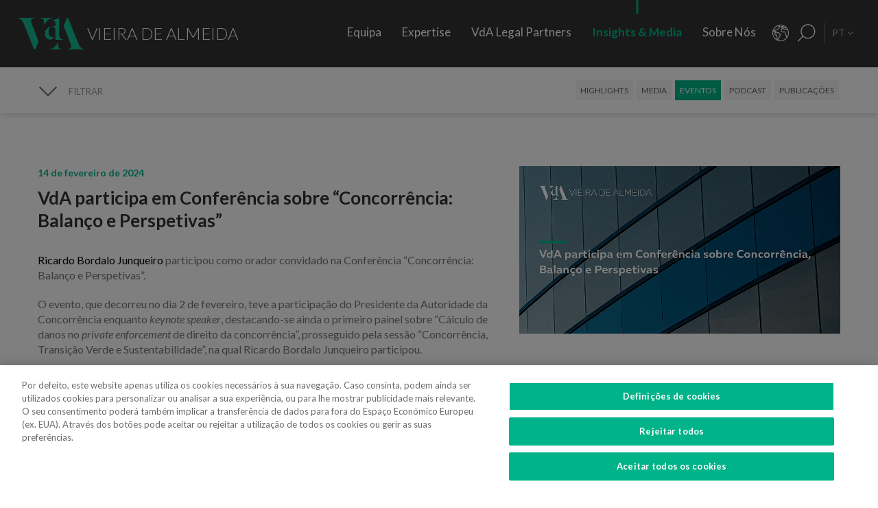

--- FILE ---
content_type: text/html; charset=utf-8
request_url: https://www.vda.pt/pt/media/eventos/vda-participa-em-conferencia-sobre-concorrencia-balanco-e-perspetivas/26387/
body_size: 26388
content:
<!DOCTYPE html>
<html xmlns="http://www.w3.org/1999/xhtml" xmlns:og="http://opengraphprotocol.org/schema/" xmlns:fb="http://www.facebook.com/2008/fbml" version="XHTML+RDFa 1.0" xml:lang="pt" isolang="pt-PT" lang="pt">
<head>
    <meta http-equiv="Content-Type" content="text/html; charset=utf-8" lang="pt-PT">
<title>VdA participa em Confer&#xEA;ncia sobre &#x201C;Concorr&#xEA;ncia: Balan&#xE7;o e Perspetivas&#x201D; - Eventos - Insights &amp; Media - VdA - Vieira de Almeida, Sociedade de Advogados</title>
<meta http-equiv="title" content="VdA participa em Confer&#xEA;ncia sobre &#x201C;Concorr&#xEA;ncia: Balan&#xE7;o e Perspetivas&#x201D; - Eventos - Insights &amp; Media - VdA - Vieira de Almeida, Sociedade de Advogados">
<meta name="description" content="Ricardo Bordalo Junqueiro participou como orador convidado na Confer&#xEA;ncia &#x201C;Concorr&#xEA;ncia: Balan&#xE7;o e Perspetivas&#x201D;. O evento, que decorreu no dia 2 de fevereiro, teve a participa&#xE7;&#xE3;o do Presiden...">
<meta name="keywords" content="VdA participa em Confer&#xEA;ncia sobre &#x201C;Concorr&#xEA;ncia: Balan&#xE7;o e Perspetivas&#x201D;, , Insights &amp; Media, Eventos, vieira de Almeida, vda, direito, advogados, advogado, escrit&#xF3;rio de advocacia, consultoria, consultores, direito internacional, consultoria jur&#xED;dica, sociedade de advogados, sociedade advogados, porto, lisboa, portugal, algarve, portugal, angola, mo&#xE7;ambique, brasil, lei, leis, juridico, jur&#xED;dico, juridica, legal, associados, sociedade top, legal 500 portugal, iflr portugal, chambers Europe award Portugal, best lawyers Portugal, international tax review Portugal, Banc&#xE1;rio &amp; Financeiro, Con...">
<meta name="copyright" content="Copyright 2018 - 2026 &#xA9; VdA - Vieira de Almeida, Sociedade de Advogados. Created by Softway.">
<meta name="language" content="pt">
<meta name="viewport" content="width=device-width, initial-scale=1.0, maximum-scale=5">
<meta name="format-detection" content="telephone=no">
<meta http-equiv="X-UA-Compatible" content="IE=edge">
<meta name="theme-color" content="#ffffff">
<meta property="og:title" content="VdA participa em Confer&#xEA;ncia sobre &#x201C;Concorr&#xEA;ncia: Balan&#xE7;o e Perspetivas&#x201D; - Eventos - Insights &amp; Media - VdA - Vieira de Almeida, Sociedade de Advogados">
<meta property="og:site_name" content="VdA - Vieira de Almeida, Sociedade de Advogados">
<meta property="og:image" content="https://www.vda.pt/xms/img/1200x630/cd603/emM9VCZxPTkwJmY9anBnJmZsdHJbXT11c20/L08zbS8tME0zWnJTbS9tTTdTczR5ejVzU3M0eXpRczR5NHkveXFzdlMtTVovNHk0Ni95NDF6NjFzbDlXczFhTTdTc05iMXR6dGtKcg.jpg">
<meta property="og:image:width" content="1200">
<meta property="og:image:height" content="630">
<meta property="og:url" content="https://www.vda.pt/pt/media/eventos/vda-participa-em-conferencia-sobre-concorrencia-balanco-e-perspetivas/26387/">
<meta property="og:type" content="website">
<meta property="og:description" content="Ricardo Bordalo Junqueiro participou como orador convidado na Confer&#xEA;ncia &#x201C;Concorr&#xEA;ncia: Balan&#xE7;o e Perspetivas&#x201D;. O evento, que decorreu no dia 2 de fevereiro, teve a participa&#xE7;&#xE3;o do Presiden...">
<link rel="apple-touch-icon" sizes="120x120" href="/apple-touch-icon.png">
<link rel="icon" type="image/png" href="/favicon-32x32.png" sizes="32x32">
<link rel="icon" type="image/png" href="/favicon-16x16.png" sizes="16x16">
<link rel="manifest" href="/site.webmanifest">
<link rel="mask-icon" href="/safari-pinned-tab.svg" color="#5bbad5">
<meta name="msapplication-TileColor" content="#5bbad5">
<link rel="shortcut icon" type="image/x-icon" href="/favicon.ico">
<link rel="image_src" href="https://www.vda.pt/xms/img/1200x630/cd603/emM9VCZxPTkwJmY9anBnJmZsdHJbXT11c20/L08zbS8tME0zWnJTbS9tTTdTczR5ejVzU3M0eXpRczR5NHkveXFzdlMtTVovNHk0Ni95NDF6NjFzbDlXczFhTTdTc05iMXR6dGtKcg.jpg">
<link rel="canonical" href="https://www.vda.pt/pt/media/eventos/vda-participa-em-conferencia-sobre-concorrencia-balanco-e-perspetivas/26387/">
<link rel="alternate" hreflang="pt" href="https://www.vda.pt/pt/media/eventos/vda-participa-em-conferencia-sobre-concorrencia-balanco-e-perspetivas/26387/">
<link rel="alternate" hreflang="en" href="https://www.vda.pt/en/media/events/vda-participates-in-conference-on-competition-balance-and-prospects/26387/">
<link rel="alternate" hreflang="fr" href="https://www.vda.pt/fr/medias/evenements/vda-participates-in-conference-on-competition-balance-and-prospects/26387/">

<!-- styles -->
<link rel="stylesheet" href="/assets/css/vendor.css?6606c4ec0ad388e371806cc95ce9999b8f851f60"/>
<link rel="stylesheet" href="/assets/css/main.css?6606c4ec0ad388e371806cc95ce9999b8f851f60"/>

<!-- Fonts -->
<link href="https://fonts.googleapis.com/css?family=Lato:300,400,400i,700" rel="stylesheet">

<script type="text/javascript">
    var sw_lang = 'PT';
</script>

<!-- Google Tag Manager Head -->
<!-- Google Tag Manager -->
<script>(function(w,d,s,l,i){w[l]=w[l]||[];w[l].push({'gtm.start':
            new Date().getTime(),event:'gtm.js'});var f=d.getElementsByTagName(s)[0],
        j=d.createElement(s),dl=l!='dataLayer'?'&l='+l:'';j.async=true;j.src=
        'https://www.googletagmanager.com/gtm.js?id='+i+dl;f.parentNode.insertBefore(j,f);
    })(window,document,'script','dataLayer','GTM-N6WXBKN');</script>
<!-- End Google Tag Manager -->
</head>

<body class="" data-menu="news_events_detail" >

<!-- Google Tag Manager (noscript) -->
<noscript><iframe src="https://www.googletagmanager.com/ns.html?id=GTM-N6WXBKN"
                  height="0" width="0" style="display:none;visibility:hidden"></iframe></noscript>
<!-- End Google Tag Manager (noscript) -->



<div id="fw-main" class="">

        <header>
    <div class="navbar-fixed"></div>

    <div class="full-menu hidden-md hidden-lg">
        <div class="full-menu-container container-fixheight">

            <div class="row no-gutter">
                <div class="col-lg-12 col-md-12 col-sm-12 col-ms-12 col-xs-12">
                    <div class="full-main-menu fixheight">
                        <ul>
                            <li class=""><a href="/pt/equipa/">Equipa</a></li>
                            <li class=""><a href="/pt/expertise/">Expertise</a></li>
                            <li class=""><a href="/pt/vda-legal-partners/">VdA Legal Partners</a></li>
                            <li class="active"><a href="/pt/insights/">Insights & Media</a></li>
                            <li class=""><a href="/pt/sobre-nos/">Sobre Nós</a></li>
                            <li class=""><a href="/pt/contactos/">Contactos</a></li>
                            <li class=""><a href="/pt/junte-se-a-nos/">Junte-se a Nós</a></li>
                        </ul>
                    </div>
                </div>
            </div>

        </div>
        <div class="full-menu-highlights">
            <div class="">
                <div class="row">

                                            <div class="col-sm-4">
                            <a  href="https://www.fundacaovva.org/" target="_blank" data-sw-gtm-track="" data-sw-gtm-category="link" data-sw-gtm-action="click_link" data-sw-gtm-label="https://www.fundacaovva.org/|&#x2F;pt&#x2F;media&#x2F;eventos&#x2F;vda-participa-em-conferencia-sobre-concorrencia-balanco-e-perspetivas&#x2F;26387&#x2F;" class="thumbnail thumbnail-navbar">                            <div class="row no-gutter">

                                                                    <div class="col-md-3 hidden-sm">
                                        <div class="thumbnail-photo" style="background-image: url('https://www.vda.pt/xms/img/400x/7c154/cT05MCZmPXdlYnAmZmx0cltdPXVzbQ/L08zbS8tME0zWnJTbS9tTTdTczR5ejVzU3M0eXpRczR5NHkveXlzZWozUy9wM1pyU0ptc1JqM1MveXpzVHVKLVpLWmpzRFptS2pzRE1TTW5acy1Tc1pGM1NNLVpzVGpqN1NudHp0ZGty.webp');;"></div>
                                    </div>
                                
                                <div class="col-md-9">
                                    <div class="caption">
                                        <div class="logo-nav">
                                            <div class="brand brand-vva"></div>
                                        </div>
                                        <p>Educar para a cidadania</p>

                                        
                                    </div>
                                </div>
                            </div>
                            </a>                        </div>
                                            <div class="col-sm-4">
                            <a  href="http://www.vdacademia.pt/pt/" target="_blank" data-sw-gtm-track="" data-sw-gtm-category="link" data-sw-gtm-action="click_link" data-sw-gtm-label="http://www.vdacademia.pt/pt/|&#x2F;pt&#x2F;media&#x2F;eventos&#x2F;vda-participa-em-conferencia-sobre-concorrencia-balanco-e-perspetivas&#x2F;26387&#x2F;" class="thumbnail thumbnail-navbar">                            <div class="row no-gutter">

                                                                    <div class="col-md-3 hidden-sm">
                                        <div class="thumbnail-photo" style="background-image: url('https://www.vda.pt/xms/img/400x/c7a8e/cT05MCZmPXdlYnAmZmx0cltdPXVzbQ/L08zbS8tME0zWnJTbS9tTTdTczR5ejVzU3M0eXpRczR5NHkveXlzZWozUy9wM1pyU0ptc1JqM1MveTRzRC1ac1pLWi1TM01ac1RqajdTbnR6dGRrcg.webp');;"></div>
                                    </div>
                                
                                <div class="col-md-9">
                                    <div class="caption">
                                        <div class="logo-nav">
                                            <div class="brand brand-academia"></div>
                                        </div>
                                        <p>Promover a excel&ecirc;ncia, premiar o m&eacute;rito</p>

                                        
                                    </div>
                                </div>
                            </div>
                            </a>                        </div>
                                            <div class="col-sm-4">
                            <a  href="http://www.vdalumni.com/pt/" target="_blank" data-sw-gtm-track="" data-sw-gtm-category="link" data-sw-gtm-action="click_link" data-sw-gtm-label="http://www.vdalumni.com/pt/|&#x2F;pt&#x2F;media&#x2F;eventos&#x2F;vda-participa-em-conferencia-sobre-concorrencia-balanco-e-perspetivas&#x2F;26387&#x2F;" class="thumbnail thumbnail-navbar">                            <div class="row no-gutter">

                                                                    <div class="col-md-3 hidden-sm">
                                        <div class="thumbnail-photo" style="background-image: url('https://www.vda.pt/xms/img/400x/029bd/cT05MCZmPXdlYnAmZmx0cltdPXVzbQ/L08zbS8tME0zWnJTbS9tTTdTczR5ejVzU3M0eXpRczR5NHkveXlzZWozUy9wM1pyU0ptc1JqM1MveW9zRC1ac1pGdTNKTXNUamo3U250enRka3I.webp');;"></div>
                                    </div>
                                
                                <div class="col-md-9">
                                    <div class="caption">
                                        <div class="logo-nav">
                                            <div class="brand brand-alumni"></div>
                                        </div>
                                        <p>Mantemo-nos pr&oacute;ximos</p>

                                        
                                    </div>
                                </div>
                            </div>
                            </a>                        </div>
                    
                </div>
            </div>

        </div>
    </div>

    <nav class="navbar navbar-fixed-top">

        <div class="dropdown-hitarea">
                        <div class="dropdown-container" id="dropdown-people">
    <div class="dropdown-content">

        <div class="search-form container-fixheight">

            <div class="row search-page-top">
                <div class="col-sm-4">
                    <div class="fixheight dropdown-border-right">
                        <div class="content-dropdown">
                            <h4>+330 advogados numa equipa de <strong>550 profissionais</strong> presente em <strong>8 jurisdi&ccedil;&otilde;es</strong></h4>
                        </div>
                    </div>
                </div>
                <div class="col-sm-4">
                    <div class="fixheight">
                        <div class="content-dropdown">

                            <div class="search-form-page-top">
                                <h4 class="dropdown-title uppercase">Procurar</h4>

                                <div class="form-group input-search">

                                    <select class="form-control selectautocomplete" id="dropdown-select-team" data-selectautocomplete="search-by-team" data-default-text="Nome">
                                        <option value="">Nome</option>

                                        <optgroup label="">
                                                                                            <option value="27771" data-param-cargo="Sócio Internacional*">Ant&oacute;nio Caxito Marques</option>
                                                                                            <option value="27770" data-param-cargo="Sócio Internacional*">Jo&atilde;o Manuel Louren&ccedil;o</option>
                                                                                            <option value="27716" data-param-cargo="Sócia Internacional*">Raquel Louren&ccedil;o</option>
                                                                                            <option value="27712" data-param-cargo="Sócia Internacional*">Djamila Pinto de Andrade</option>
                                                                                            <option value="27713" data-param-cargo="Head of Office | Angola">Emanuela Vunge</option>
                                                                                            <option value="27315" data-param-cargo="Sócio Internacional*">Ant&oacute;nio Penelas</option>
                                                                                            <option value="221" data-param-cargo="Sócia">Teresa Empis Falc&atilde;o</option>
                                                                                            <option value="8992" data-param-cargo="Sócio">Am&eacute;rico Oliveira Fragoso</option>
                                                                                            <option value="177" data-param-cargo="Sócia">Benedita Gon&ccedil;alves</option>
                                                                                            <option value="27299" data-param-cargo="Head of Office | Brasil">Fernando Prado Ferreira</option>
                                                                                            <option value="103" data-param-cargo="Sócia">Francisca Paulouro</option>
                                                                                            <option value="26389" data-param-cargo="Head of Office | Moçambique">Guilherme Daniel</option>
                                                                                            <option value="24377" data-param-cargo="Sócia">Assun&ccedil;&atilde;o Cristas</option>
                                                                                            <option value="82" data-param-cargo="Sócio">Ant&oacute;nio de Magalh&atilde;es Cardoso</option>
                                                                                            <option value="69" data-param-cargo="Sócio">Tiago Marreiros Moreira</option>
                                                                                            <option value="181" data-param-cargo="Sócio">Francisco Cabral Matos</option>
                                                                                            <option value="11778" data-param-cargo="Sócio">Miguel Marques dos Santos</option>
                                                                                            <option value="183" data-param-cargo="Sócio">Jo&atilde;o Riscado Rapoula</option>
                                                                                            <option value="12354" data-param-cargo="Sócia">Lisa Ventura Lopes</option>
                                                                                            <option value="8078" data-param-cargo="Sócia">Marta Alves Vieira</option>
                                                                                            <option value="24033" data-param-cargo="Sócio">Manuel Cavaleiro Brand&atilde;o</option>
                                                                                            <option value="93" data-param-cargo="Sócio">Paulo Pinheiro</option>
                                                                                            <option value="8771" data-param-cargo="Sócio">Andr&eacute; Gaspar Martins</option>
                                                                                            <option value="79" data-param-cargo="Sócia">Ana Marta Castro</option>
                                                                                            <option value="94" data-param-cargo="Sócio">Pedro Ferreirinha</option>
                                                                                            <option value="91" data-param-cargo="Sócio">Manuel Prot&aacute;sio</option>
                                                                                            <option value="87" data-param-cargo="Senior Partner">Jo&atilde;o Vieira de Almeida</option>
                                                                                            <option value="10550" data-param-cargo="Sócio">Paulo Trindade Costa</option>
                                                                                            <option value="99" data-param-cargo="Sócia">Cl&aacute;udia Cruz Almeida</option>
                                                                                            <option value="8964" data-param-cargo="Sócio">Jorge Bleck</option>
                                                                                            <option value="227" data-param-cargo="Sócio">Jo&atilde;o Soares Franco</option>
                                                                                            <option value="67" data-param-cargo="Sócio">Paulo Olavo Cunha</option>
                                                                                            <option value="92" data-param-cargo="Sócio">Frederico Gon&ccedil;alves Pereira</option>
                                                                                            <option value="9110" data-param-cargo="Sócia">Carla Gon&ccedil;alves Borges </option>
                                                                                            <option value="25903" data-param-cargo="Sócia">Mariana Fran&ccedil;a Gouveia</option>
                                                                                            <option value="132" data-param-cargo="Managing Partner">Paula Gomes Freire</option>
                                                                                            <option value="90" data-param-cargo="Sócio">Pedro Cassiano Santos</option>
                                                                                            <option value="11554" data-param-cargo="Sócio">Pedro Corr&ecirc;a de Oliveira</option>
                                                                                            <option value="24036" data-param-cargo="Sócio">Jo&atilde;o Velez de Lima</option>
                                                                                            <option value="84" data-param-cargo="Sócia">Benedita Aires</option>
                                                                                            <option value="7480" data-param-cargo="Sócio">Carlos Couto</option>
                                                                                            <option value="140" data-param-cargo="Sócio">Rodrigo Esteves de Oliveira</option>
                                                                                            <option value="85" data-param-cargo="Sócio Fundador">Vasco Vieira de Almeida</option>
                                                                                            <option value="77" data-param-cargo="Sócia">Ana Lu&iacute;s de Sousa</option>
                                                                                            <option value="9109" data-param-cargo="Sócio">Miguel Pinto Cardoso</option>
                                                                                            <option value="98" data-param-cargo="Sócia">Catarina Pinto Correia</option>
                                                                                            <option value="24504" data-param-cargo="Sócio">Francisco S&aacute; Carneiro</option>
                                                                                            <option value="72" data-param-cargo="Sócia">Helena Vaz Pinto</option>
                                                                                            <option value="12382" data-param-cargo="Sócia">Maria Cunha Matos</option>
                                                                                            <option value="24034" data-param-cargo="Sócia">Maria da Concei&ccedil;&atilde;o Caba&ccedil;os</option>
                                                                                            <option value="152" data-param-cargo="Sócia">Sofia Bobone</option>
                                                                                            <option value="107" data-param-cargo="Sócio">Hugo Moredo Santos</option>
                                                                                            <option value="248" data-param-cargo="Sócia">Isabel Gi&atilde;o de Andrade</option>
                                                                                            <option value="10548" data-param-cargo="Sócio">Jo&atilde;o Afonso Fialho</option>
                                                                                            <option value="10561" data-param-cargo="Sócio">Jos&eacute; Miguel Oliveira</option>
                                                                                            <option value="114" data-param-cargo="Sócio">Joaquim Pedro Lampreia</option>
                                                                                            <option value="24035" data-param-cargo="Sócio">Miguel C. Reis</option>
                                                                                            <option value="7520" data-param-cargo="Sócio">Jos&eacute; Pedro Fazenda Martins</option>
                                                                                            <option value="121" data-param-cargo="Sócia">Magda Cocco</option>
                                                                                            <option value="95" data-param-cargo="Sócio">Fernando Resina da Silva</option>
                                                                                            <option value="89" data-param-cargo="Sócia">Margarida Couto</option>
                                                                                            <option value="163" data-param-cargo="Sócia">In&ecirc;s Antas de Barros</option>
                                                                                            <option value="165" data-param-cargo="Sócio">Tiago Bessa</option>
                                                                                            <option value="136" data-param-cargo="Sócio">Ricardo Bordalo Junqueiro</option>
                                                                                            <option value="88" data-param-cargo="Sócio">Nuno Ruiz</option>
                                                                                            <option value="133" data-param-cargo="Sócio">Paulo de Barros Baptista</option>
                                                                                            <option value="11485" data-param-cargo="Sócio">Pedro Pereira Coutinho</option>
                                                                                            <option value="10551" data-param-cargo="Sócio">Raul Mota Cerveira</option>
                                                                                            <option value="135" data-param-cargo="Sócio">Pedro Sim&otilde;es Coelho</option>
                                                                                            <option value="142" data-param-cargo="Sócia">Sofia Ribeiro Branco</option>
                                                                                            <option value="271" data-param-cargo="Sócia">Joana Bernardo</option>
                                                                                            <option value="176" data-param-cargo="Sócio">Tiago Correia Moreira</option>
                                                                                            <option value="96" data-param-cargo="Sócia">Vanda Casc&atilde;o</option>
                                                                                            <option value="26722" data-param-cargo="Of Counsel">Ana Perestrelo de Oliveira </option>
                                                                                            <option value="25247" data-param-cargo="Of Counsel">Miguel Ventura</option>
                                                                                            <option value="54" data-param-cargo="Of Counsel">Orlando Vogler Guin&eacute;</option>
                                                                                            <option value="141" data-param-cargo="Of Counsel">Sofia Barata</option>
                                                                                            <option value="24802" data-param-cargo="Diretora de Talento">Susana Miranda</option>
                                                                                            <option value="267" data-param-cargo="Diretor VdA Legal Partners">Jo&atilde;o Mayer Moreira</option>
                                                                                            <option value="20227" data-param-cargo="Diretora de Negócio & Conhecimento">Margarida Sarago&ccedil;a</option>
                                                                                            <option value="127" data-param-cargo="Diretora de Corporate Affairs">Matilde Horta e Costa</option>
                                                                                            <option value="20228" data-param-cargo="Diretor Financeiro">Pedro Pinto Coelho</option>
                                                                                            <option value="20235" data-param-cargo="Diretor de Tecnologia">Rui Alves</option>
                                                                                            <option value="100" data-param-cargo="Senior Counsel">Concei&ccedil;&atilde;o Gamito</option>
                                                                                            <option value="139" data-param-cargo="Senior Counsel">Rita Marques</option>
                                                                                            <option value="10572" data-param-cargo="Senior Counsel">Susana Almeida Brand&atilde;o</option>
                                                                                            <option value="144" data-param-cargo="Senior Counsel">Teresa Pit&ocirc;rra</option>
                                                                                            <option value="20232" data-param-cargo="Consultora Sénior">Alexandra Justo</option>
                                                                                            <option value="73" data-param-cargo="General Counsel">Alexandra Resina da Silva</option>
                                                                                            <option value="28079" data-param-cargo="Consultora Júnior">Aline Louren&ccedil;o</option>
                                                                                            <option value="21320" data-param-cargo="Associada">Ana Azevedo Pinto</option>
                                                                                            <option value="75" data-param-cargo="Consultora Principal">Ana Falc&atilde;o Afonso</option>
                                                                                            <option value="26229" data-param-cargo="Associada Coordenadora e Pro Bono Manager">Ana Festas Henriques</option>
                                                                                            <option value="11630" data-param-cargo="Associada Sénior">Ana Isabel Lopes</option>
                                                                                            <option value="26682" data-param-cargo="Associado Coordenador">Andr&eacute; Marques Piteira</option>
                                                                                            <option value="26057" data-param-cargo="Associada">Andreia Mendes Marouvo</option>
                                                                                            <option value="23236" data-param-cargo="Associada Sénior">Andreia Oliveira Ferreira </option>
                                                                                            <option value="21323" data-param-cargo="Associada">Andreia Vidal Tam</option>
                                                                                            <option value="26066" data-param-cargo="Associado">Ant&oacute;nio Aguiar Cort&ecirc;s</option>
                                                                                            <option value="21315" data-param-cargo="Associado">Ant&oacute;nio Santos e Silva</option>
                                                                                            <option value="12429" data-param-cargo="Associado Sénior">Artur de Bragan&ccedil;a Teixeira</option>
                                                                                            <option value="26463" data-param-cargo="Associada">Beatriz Bai&atilde;o do Nascimento</option>
                                                                                            <option value="26790" data-param-cargo="Associada">Beatriz Dias </option>
                                                                                            <option value="21336" data-param-cargo="Associada Sénior">Beatriz Duarte Santos</option>
                                                                                            <option value="26067" data-param-cargo="Associada">Beatriz Neto</option>
                                                                                            <option value="12430" data-param-cargo="Associada Sénior">Beatriz Pereira da Silva</option>
                                                                                            <option value="26075" data-param-cargo="Associada">Beatriz Queiroga Pereira</option>
                                                                                            <option value="26072" data-param-cargo="Associada">Beatriz Velez Nunes</option>
                                                                                            <option value="25086" data-param-cargo="Associado">Bernardo Borges de Almeida</option>
                                                                                            <option value="26055" data-param-cargo="Associado">Bernardo N&uacute;ncio</option>
                                                                                            <option value="25930" data-param-cargo="Associada Sénior">Betyna Jaques</option>
                                                                                            <option value="24968" data-param-cargo="Associado Sénior">Bruno de Z&ecirc;zere Barradas </option>
                                                                                            <option value="23873" data-param-cargo="Associada">Caetana Pinto Basto</option>
                                                                                            <option value="26026" data-param-cargo="Associado">Caio de Mello Ferreira</option>
                                                                                            <option value="11271" data-param-cargo="Associada Sénior">Carolina Cordeiro dos Santos</option>
                                                                                            <option value="26059" data-param-cargo="Associada">Carolina Telles Ferreira</option>
                                                                                            <option value="12570" data-param-cargo="Associada">Carolina Tita Maur&iacute;cio</option>
                                                                                            <option value="20370" data-param-cargo="Associada Sénior">Carolina Vaza</option>
                                                                                            <option value="10571" data-param-cargo="Associada Coordenadora">Catarina Carvalho Cunha</option>
                                                                                            <option value="11086" data-param-cargo="Associada Coordenadora">Catarina Coimbra</option>
                                                                                            <option value="23992" data-param-cargo="Associada">Catarina Salgado e Castro</option>
                                                                                            <option value="25203" data-param-cargo="Associado">Chen Chen</option>
                                                                                            <option value="7405" data-param-cargo="Associada Coordenadora">Cl&aacute;udia Coutinho da Costa </option>
                                                                                            <option value="26076" data-param-cargo="Associada">Constan&ccedil;a Figueiredo Videira</option>
                                                                                            <option value="9344" data-param-cargo="Associada Coordenadora">Cristina Melo Miranda</option>
                                                                                            <option value="23910" data-param-cargo="Associado Coordenador">Daniel Bettega Proen&ccedil;a de Carvalho </option>
                                                                                            <option value="11400" data-param-cargo="Associado Coordenador">David Paula</option>
                                                                                            <option value="26058" data-param-cargo="Associado">Diogo Gambini Neves</option>
                                                                                            <option value="21379" data-param-cargo="Associado Sénior">Domingos Freire de Andrade</option>
                                                                                            <option value="26086" data-param-cargo="Associada">Eduarda Pereira In&aacute;cio</option>
                                                                                            <option value="22424" data-param-cargo="Associado">Eduardo Moita</option>
                                                                                            <option value="20362" data-param-cargo="Associada">Filipa Baeta</option>
                                                                                            <option value="11447" data-param-cargo="Senior Counsel">Filipe de Vasconcelos Fernandes</option>
                                                                                            <option value="11431" data-param-cargo="Associada Sénior">Francisca C&eacute;sar Machado</option>
                                                                                            <option value="25494" data-param-cargo="Associada Sénior">Francisca de Landerset </option>
                                                                                            <option value="8245" data-param-cargo="Associado Sénior">Francisco Mendon&ccedil;a e Moura</option>
                                                                                            <option value="21554" data-param-cargo="Associado Sénior">Francisco Salvador Barradas</option>
                                                                                            <option value="28092" data-param-cargo="Consultor Principal">Francisco Silva Santos</option>
                                                                                            <option value="22426" data-param-cargo="Associado">Francisco Sousa-Pinto</option>
                                                                                            <option value="23880" data-param-cargo="Associado">Gon&ccedil;alo Mesquita Ferreira</option>
                                                                                            <option value="25160" data-param-cargo="Associado">Gon&ccedil;alo Pacheco Vilela</option>
                                                                                            <option value="27491" data-param-cargo="Associado Sénior">Gon&ccedil;alo Teixeira da Silva</option>
                                                                                            <option value="24257" data-param-cargo="International Adviser">Gon&ccedil;alo Versos Rold&atilde;o </option>
                                                                                            <option value="25172" data-param-cargo="Associado">Guilherme Oliveira e Costa </option>
                                                                                            <option value="164" data-param-cargo="Consultora Principal">Helena Correia Mendon&ccedil;a</option>
                                                                                            <option value="20337" data-param-cargo="Associada">Helena Manoel Viana</option>
                                                                                            <option value="21316" data-param-cargo="Associado">Henrique Ferreirinha Baptista</option>
                                                                                            <option value="25173" data-param-cargo="Associado Sénior">Hugo Leonardo </option>
                                                                                            <option value="20701" data-param-cargo="Senior International Adviser">Iakovina Kindylidi</option>
                                                                                            <option value="25982" data-param-cargo="Associado Sénior">I&ntilde;aki Carrera</option>
                                                                                            <option value="25175" data-param-cargo="Associada">In&ecirc;s Cavaco </option>
                                                                                            <option value="23882" data-param-cargo="Associada">In&ecirc;s Correia</option>
                                                                                            <option value="21319" data-param-cargo="Associada">In&ecirc;s Freire da Veiga</option>
                                                                                            <option value="26062" data-param-cargo="Associada">In&ecirc;s Machado Godinho</option>
                                                                                            <option value="27180" data-param-cargo="Associada Coordenadora">In&ecirc;s Maltez Fernandes</option>
                                                                                            <option value="21327" data-param-cargo="Associada">In&ecirc;s Melo</option>
                                                                                            <option value="25782" data-param-cargo="Associada">In&ecirc;s Morgado Mada&iacute;l</option>
                                                                                            <option value="188" data-param-cargo="Associada Coordenadora">In&ecirc;s Perestrello</option>
                                                                                            <option value="8761" data-param-cargo="Associada Coordenadora">In&ecirc;s Sotto Mayor</option>
                                                                                            <option value="20343" data-param-cargo="Associada Sénior">In&ecirc;s Villar</option>
                                                                                            <option value="20263" data-param-cargo="Associada Sénior">Joana Campos e Matos</option>
                                                                                            <option value="21103" data-param-cargo="Coordenadora de Knowledge Management">Joana Mascarenhas</option>
                                                                                            <option value="184" data-param-cargo="Associada Coordenadora">Joana Neves</option>
                                                                                            <option value="10588" data-param-cargo="Consultora Principal">Joana Pacheco</option>
                                                                                            <option value="26385" data-param-cargo="Associada Sénior">Joana Pratas Lu&iacute;s </option>
                                                                                            <option value="12579" data-param-cargo="Associada Sénior">Joana Reis Barata</option>
                                                                                            <option value="26051" data-param-cargo="Associada">Joana Santos</option>
                                                                                            <option value="20531" data-param-cargo="Associada Coordenadora">Joana Sequeira</option>
                                                                                            <option value="264" data-param-cargo="Associada Coordenadora">Joana Silva Leal</option>
                                                                                            <option value="26911" data-param-cargo="Associado Júnior">Jo&atilde;o Avides Moreira </option>
                                                                                            <option value="11439" data-param-cargo="Associado Sénior">Jo&atilde;o de Ara&uacute;jo Ferraz</option>
                                                                                            <option value="25136" data-param-cargo="Associado">Jo&atilde;o Maria Oliveira</option>
                                                                                            <option value="27691" data-param-cargo="Associado">Jorge Maria Montenegro</option>
                                                                                            <option value="232" data-param-cargo="Associado Coordenador">Jos&eacute; Fernando Barata</option>
                                                                                            <option value="25147" data-param-cargo="Associado">Jos&eacute; Maria Vilela</option>
                                                                                            <option value="26150" data-param-cargo="Associado Sénior">Jos&eacute; M&aacute;rio Barreto</option>
                                                                                            <option value="25369" data-param-cargo="Associado Sénior">Jos&eacute; Miguel Carracho</option>
                                                                                            <option value="23149" data-param-cargo="Associado Sénior">Jos&eacute; Miguel Vitorino </option>
                                                                                            <option value="24340" data-param-cargo="Associado Sénior">J&uacute;lio Ven&acirc;ncio </option>
                                                                                            <option value="20969" data-param-cargo="International Adviser">Laura Sarmento</option>
                                                                                            <option value="25152" data-param-cargo="Consultora">Leonor Melo Ribeiro</option>
                                                                                            <option value="27220" data-param-cargo="International Adviser">Lu&iacute;sa Moreira</option>
                                                                                            <option value="27099" data-param-cargo="Associada Sénior">Lu&iacute;sa Rebelo Cima</option>
                                                                                            <option value="23508" data-param-cargo="Associada">Madalena Cid Gon&ccedil;alves </option>
                                                                                            <option value="20339" data-param-cargo="Associada">Madalena Reynolds</option>
                                                                                            <option value="27880" data-param-cargo="Associada">Mafalda Est&aacute;cio</option>
                                                                                            <option value="26551" data-param-cargo="Associada Coordenadora">Mafalda Rodrigues Branco</option>
                                                                                            <option value="9380" data-param-cargo="Associado Coordenador">Marco Caldeira</option>
                                                                                            <option value="25157" data-param-cargo="Associada">Margarida Bello Dias</option>
                                                                                            <option value="22525" data-param-cargo="Associada">Margarida Campelo</option>
                                                                                            <option value="12859" data-param-cargo="Associada Sénior">Margarida Figueiredo Barreto</option>
                                                                                            <option value="28254" data-param-cargo="Associada">Margarida Vidal Sampaio</option>
                                                                                            <option value="25246" data-param-cargo="Associada">Maria Afra </option>
                                                                                            <option value="10573" data-param-cargo="Consultora Principal">Maria Ara&uacute;jo</option>
                                                                                            <option value="27825" data-param-cargo="Associada">Maria Beatriz Camoez Tac&atilde;o</option>
                                                                                            <option value="8703" data-param-cargo="Associada Coordenadora">Maria Carrilho</option>
                                                                                            <option value="276" data-param-cargo="Associada Coordenadora">Maria de Lurdes Gon&ccedil;alves</option>
                                                                                            <option value="23887" data-param-cargo="Associada">Maria do Carmo Mota</option>
                                                                                            <option value="12152" data-param-cargo="Associada Coordenadora">Maria Leonor Piconez</option>
                                                                                            <option value="22422" data-param-cargo="Associada">Maria Sales Lu&iacute;s</option>
                                                                                            <option value="22405" data-param-cargo="Associada">Maria Stock da Cunha</option>
                                                                                            <option value="25144" data-param-cargo="Associada">Mariana Pinto Monteiro </option>
                                                                                            <option value="26787" data-param-cargo="Associada">Mariana Portela</option>
                                                                                            <option value="25146" data-param-cargo="Associada">Mariana Vicente</option>
                                                                                            <option value="12767" data-param-cargo="Associada Sénior">Marina Costa Cabral</option>
                                                                                            <option value="26783" data-param-cargo="International Adviser">Marizeth Vicente</option>
                                                                                            <option value="27221" data-param-cargo="Associada">Marta Gomes Rosa</option>
                                                                                            <option value="126" data-param-cargo="Head of Knowledge Integration">Marta Magalh&atilde;es Cardoso</option>
                                                                                            <option value="23875" data-param-cargo="Associada">Marta Maia </option>
                                                                                            <option value="23883" data-param-cargo="Associada">Marta Pita da Silva</option>
                                                                                            <option value="21317" data-param-cargo="Associada Sénior">Marta Stock da Cunha</option>
                                                                                            <option value="20320" data-param-cargo="Associado Sénior">Martim van Zeller Bettencourt</option>
                                                                                            <option value="10272" data-param-cargo="Associada Coordenadora">Matilde L&iacute;bano Monteiro</option>
                                                                                            <option value="27700" data-param-cargo="Associada">Matilde Silveira Rodrigues</option>
                                                                                            <option value="24039" data-param-cargo="Associado Coordenador">Miguel Gonzalez Amado</option>
                                                                                            <option value="11402" data-param-cargo="Associado Sénior">Miguel Louren&ccedil;o e Silva</option>
                                                                                            <option value="20294" data-param-cargo="Coordenadora de Qualidade & Inovação">Muriel Faden da Silva</option>
                                                                                            <option value="23868" data-param-cargo="Associada">Nadine Gomes</option>
                                                                                            <option value="24969" data-param-cargo="Consultora">Natalia Fedorova </option>
                                                                                            <option value="22420" data-param-cargo="Associada">N&iacute;dia Rebelo</option>
                                                                                            <option value="26056" data-param-cargo="Associado">Nuno Brochado de Agarez</option>
                                                                                            <option value="25158" data-param-cargo="Associada">Patr&iacute;cia Branco Panta</option>
                                                                                            <option value="24980" data-param-cargo="Associada">Patr&iacute;cia Lemos Peixoto </option>
                                                                                            <option value="23845" data-param-cargo="Associada">Patr&iacute;cia Nunes Mesquita </option>
                                                                                            <option value="25128" data-param-cargo="Associado">Paulo de Botton</option>
                                                                                            <option value="26071" data-param-cargo="Associado">Pedro Brinkmann Cardoso</option>
                                                                                            <option value="21383" data-param-cargo="Associado">Pedro da Palma Gon&ccedil;alves</option>
                                                                                            <option value="23923" data-param-cargo="Associado Coordenador">Pedro Duarte Batista </option>
                                                                                            <option value="24042" data-param-cargo="Consultor Principal">Pedro Ferreira de Sousa</option>
                                                                                            <option value="8835" data-param-cargo="Associado Coordenador">Pedro Fontes</option>
                                                                                            <option value="10725" data-param-cargo="Associado Coordenador">Pedro Morais Vaz</option>
                                                                                            <option value="7410" data-param-cargo="Associado Coordenador">Pedro Pires Fernandes</option>
                                                                                            <option value="20971" data-param-cargo="Associada Sénior">Philippa Soares Franco</option>
                                                                                            <option value="11403" data-param-cargo="Associada Sénior">Raquel Fraz&atilde;o Vaz</option>
                                                                                            <option value="8956" data-param-cargo="Consultor Principal">Ricardo Filipe Costa</option>
                                                                                            <option value="27900" data-param-cargo="Associada">Rita Bastos Ramalho</option>
                                                                                            <option value="23879" data-param-cargo="Associada">Rita Costa Lima</option>
                                                                                            <option value="24835" data-param-cargo="Associada">Rita Gomes Moreira </option>
                                                                                            <option value="138" data-param-cargo="Consultora Principal">Rita Magalh&atilde;es</option>
                                                                                            <option value="11432" data-param-cargo="Associada Sénior">Rita Pereira de Abreu</option>
                                                                                            <option value="21321" data-param-cargo="Associada">Rita Rocha</option>
                                                                                            <option value="24745" data-param-cargo="Associada">Rita Serpa Viana</option>
                                                                                            <option value="20344" data-param-cargo="Associada Sénior">Rita Sim&atilde;o Lu&iacute;s</option>
                                                                                            <option value="25618" data-param-cargo="Associada">Rita Tenreiro Ramos </option>
                                                                                            <option value="26287" data-param-cargo="Associado Sénior">Rodrigo Lobo Machado</option>
                                                                                            <option value="25151" data-param-cargo="Associado">Rodrigo Pacheco Bettencourt</option>
                                                                                            <option value="12591" data-param-cargo="Associado Sénior">Rui Diniz Miquelis</option>
                                                                                            <option value="21170" data-param-cargo="Associado Sénior">Rui Gordete Almeida</option>
                                                                                            <option value="26878" data-param-cargo="Consultora Principal">Ruth Jesus </option>
                                                                                            <option value="24038" data-param-cargo="Associada Coordenadora">Salom&eacute; Corte-Real</option>
                                                                                            <option value="24746" data-param-cargo="Associada">Sara Arnaud </option>
                                                                                            <option value="27104" data-param-cargo="Consultora">Sara Pinto Ferreira</option>
                                                                                            <option value="9021" data-param-cargo="Associado Coordenador">Sebasti&atilde;o Nogueira</option>
                                                                                            <option value="26819" data-param-cargo="Associada">Sofia Barbosa Pi&ccedil;arra</option>
                                                                                            <option value="23877" data-param-cargo="Associada">Sofia Barros Cortez </option>
                                                                                            <option value="23681" data-param-cargo="Associada">Sofia d&#039;Orey Rodrigues </option>
                                                                                            <option value="26063" data-param-cargo="Associada">Sofia Martinho Padr&atilde;o</option>
                                                                                            <option value="10650" data-param-cargo="Associada Sénior">Soraia Ussene</option>
                                                                                            <option value="10578" data-param-cargo="Head of Office | Cabo Verde">Sumila Santos</option>
                                                                                            <option value="23911" data-param-cargo="Associada Sénior">Teresa Ferr&atilde;o </option>
                                                                                            <option value="25129" data-param-cargo="Associada">Teresa Prates Fernandes</option>
                                                                                            <option value="25842" data-param-cargo="Associada">Teresa Resende Neiva</option>
                                                                                            <option value="7687" data-param-cargo="Associada Coordenadora">Teresa Teixeira Mota</option>
                                                                                            <option value="8243" data-param-cargo="Associada Coordenadora">Teresa T&ouml;nnies</option>
                                                                                            <option value="12594" data-param-cargo="Associado Sénior">Tiago de Oliveira</option>
                                                                                            <option value="25130" data-param-cargo="Associado">Tiago Peyroteo</option>
                                                                                            <option value="24601" data-param-cargo="Head of Office | Timor-Leste">Tom&aacute;s Cabral Anuncia&ccedil;&atilde;o </option>
                                                                                            <option value="27961" data-param-cargo="Consultor Júnior">Tom&aacute;s Le Terrien Fragoso</option>
                                                                                            <option value="49" data-param-cargo="Associada Coordenadora">Vanessa Cardoso Pires</option>
                                                                                            <option value="25046" data-param-cargo="Associado">Vasco Costa Santos </option>
                                                                                            <option value="25133" data-param-cargo="Associado">Vasco Garcia</option>
                                                                                            <option value="26052" data-param-cargo="Associada">Ver&ocirc;nica Jalowitzki de Quadros</option>
                                                                                            <option value="24041" data-param-cargo="Associado Sénior">V&iacute;tor Loureiro e Silva</option>
                                                                                            <option value="27991" data-param-cargo="Estagiária">Ana Francisca Ribeiro</option>
                                                                                            <option value="27998" data-param-cargo="Estagiária">Ana Jo&atilde;o Tavares</option>
                                                                                            <option value="26904" data-param-cargo="Estagiária">Ana Sofia Alcaide</option>
                                                                                            <option value="28029" data-param-cargo="Estagiária">Beatriz Salgueiro Esteves</option>
                                                                                            <option value="27904" data-param-cargo="Estagiária">Carlota Carvalho</option>
                                                                                            <option value="26854" data-param-cargo="Estagiária">Carlota Tra&ccedil;a </option>
                                                                                            <option value="26908" data-param-cargo="Estagiária">Catarina Andrade</option>
                                                                                            <option value="26897" data-param-cargo="Estagiária">Catarina Fragoso Neto</option>
                                                                                            <option value="26898" data-param-cargo="Estagiária">Constan&ccedil;a Louren&ccedil;o</option>
                                                                                            <option value="26905" data-param-cargo="Estagiária">Elizabeth Sebasti&atilde;o</option>
                                                                                            <option value="27994" data-param-cargo="Estagiária">Francisca Machado Almeida</option>
                                                                                            <option value="26061" data-param-cargo="Estagiário">Francisco Lencastre Torres</option>
                                                                                            <option value="26053" data-param-cargo="Estagiário">Francisco Resina da Silva</option>
                                                                                            <option value="26969" data-param-cargo="Estagiário">Frederico Saldanha Arouca</option>
                                                                                            <option value="28000" data-param-cargo="Estagiária">In&ecirc;s de Meneses</option>
                                                                                            <option value="26967" data-param-cargo="Estagiária">In&ecirc;s Fernandez Gon&ccedil;alves Pereira</option>
                                                                                            <option value="27905" data-param-cargo="Estagiária">Isabel Fernandes Ventura</option>
                                                                                            <option value="27970" data-param-cargo="Estagiária">Joana de Simas Leite</option>
                                                                                            <option value="27995" data-param-cargo="Estagiária">Joana Vasconcelos Peixinho</option>
                                                                                            <option value="26981" data-param-cargo="Estagiário">Jo&atilde;o Artur Magalh&atilde;es da Cunha</option>
                                                                                            <option value="25140" data-param-cargo="Estagiário">Jo&atilde;o Bak Gordon</option>
                                                                                            <option value="27950" data-param-cargo="Estagiário">Jos&eacute; Maria Gallego </option>
                                                                                            <option value="27962" data-param-cargo="Estagiária">Laura Bonita Ribeirinho</option>
                                                                                            <option value="28027" data-param-cargo="Estagiária">Leonor Castela Santos</option>
                                                                                            <option value="26912" data-param-cargo="Estagiário">Lu&iacute;s Almeida Sequeira</option>
                                                                                            <option value="26968" data-param-cargo="Estagiária">Margarida Ant&atilde;o Rodrigues</option>
                                                                                            <option value="26963" data-param-cargo="Estagiária">Margarida Rocha Pires</option>
                                                                                            <option value="26983" data-param-cargo="Estagiária">Maria Arzileiro</option>
                                                                                            <option value="27976" data-param-cargo="Estagiária">Maria do Carmo Ghirardi</option>
                                                                                            <option value="27964" data-param-cargo="Estagiária">Marta Mimoso Ruiz</option>
                                                                                            <option value="26976" data-param-cargo="Estagiária">Matilde Gigante</option>
                                                                                            <option value="27983" data-param-cargo="Estagiária">Matilde Laborinho</option>
                                                                                            <option value="26909" data-param-cargo="Estagiária">Nat&aacute;lia Quintela Robalo</option>
                                                                                            <option value="26899" data-param-cargo="Estagiária">Ot&iacute;lia Chima</option>
                                                                                            <option value="26985" data-param-cargo="Estagiária">Patr&iacute;cia Figueira Rom&atilde;o</option>
                                                                                            <option value="26065" data-param-cargo="Estagiária">Patr&iacute;cia Macieira</option>
                                                                                            <option value="27965" data-param-cargo="Estagiária">Paula Filipa Vieira</option>
                                                                                            <option value="27951" data-param-cargo="Estagiário">Pedro Galveia da Silva</option>
                                                                                            <option value="26907" data-param-cargo="Estagiário">Pedro Vera</option>
                                                                                            <option value="27954" data-param-cargo="Estagiária">Raquel Sim&otilde;es Mendes</option>
                                                                                            <option value="27980" data-param-cargo="Estagiária">Regina Louren&ccedil;o Baptista</option>
                                                                                            <option value="27393" data-param-cargo="Estagiária">R&eacute;nea Fernandes</option>
                                                                                            <option value="26987" data-param-cargo="Estagiário">Ricardo Ramos Louren&ccedil;o</option>
                                                                                            <option value="26900" data-param-cargo="Estagiário">Rickson Neves</option>
                                                                                            <option value="27981" data-param-cargo="Estagiária">Sara Martins</option>
                                                                                            <option value="26965" data-param-cargo="Estagiário">Sim&atilde;o Bak Gordon </option>
                                                                                            <option value="26989" data-param-cargo="Estagiária">Soraia Jamal</option>
                                                                                            <option value="27133" data-param-cargo="Estagiária">Teresa Barreto Batista</option>
                                                                                            <option value="26986" data-param-cargo="Estagiária">Teresa Fonseca Pinto</option>
                                                                                            <option value="28003" data-param-cargo="Estagiária">Teresa Lima Aires</option>
                                                                                            <option value="27953" data-param-cargo="Estagiário">Tom&aacute;s Antas da Cunha</option>
                                                                                            <option value="28006" data-param-cargo="Estagiária">Ver&oacute;nica Fino Sim&otilde;es</option>
                                                                                    </optgroup>

                                    </select>

                                    <button class="btn-search" onclick="SOFTWAY.gotoUrlWithAutocompleteFilter('', 'f_name', 'dropdown-select-team')"></button>

                                </div>

                                <div class="form-group select-search">

                                    <ul class="form-control selectautocomplete"
                                        id="select-area"
                                        data-selectautocomplete="link-to"
                                        data-default-text="Práticas"
                                    >

                                                                                    <li data-value="7883" data-href="/pt/equipa/expertise/ambiente-clima/7883/"><a href="/pt/equipa/expertise/ambiente-clima/7883/">Ambiente &amp; Clima</a></li>
                                                                                    <li data-value="36" data-href="/pt/equipa/expertise/bancario-financeiro/36/"><a href="/pt/equipa/expertise/bancario-financeiro/36/">Banc&aacute;rio &amp; Financeiro</a></li>
                                                                                    <li data-value="39" data-href="/pt/equipa/expertise/comunicacoes-protecao-de-dados-tecnologia/39/"><a href="/pt/equipa/expertise/comunicacoes-protecao-de-dados-tecnologia/39/">Comunica&ccedil;&otilde;es, Prote&ccedil;&atilde;o de Dados &amp; Tecnologia</a></li>
                                                                                    <li data-value="34" data-href="/pt/equipa/expertise/concorrencia-ue/34/"><a href="/pt/equipa/expertise/concorrencia-ue/34/">Concorr&ecirc;ncia &amp; UE</a></li>
                                                                                    <li data-value="32" data-href="/pt/equipa/expertise/contencioso-arbitragem/32/"><a href="/pt/equipa/expertise/contencioso-arbitragem/32/">Contencioso &amp; Arbitragem</a></li>
                                                                                    <li data-value="37" data-href="/pt/equipa/expertise/corporate-e-ma/37/"><a href="/pt/equipa/expertise/corporate-e-ma/37/">Corporate e M&amp;A</a></li>
                                                                                    <li data-value="24512" data-href="/pt/equipa/expertise/digital-frontiers/24512/"><a href="/pt/equipa/expertise/digital-frontiers/24512/">Digital Frontiers</a></li>
                                                                                    <li data-value="20656" data-href="/pt/equipa/expertise/economia-social-direitos-humanos/20656/"><a href="/pt/equipa/expertise/economia-social-direitos-humanos/20656/">Economia Social &amp; Direitos Humanos</a></li>
                                                                                    <li data-value="20165" data-href="/pt/equipa/expertise/energia-recursos-naturais/20165/"><a href="/pt/equipa/expertise/energia-recursos-naturais/20165/">Energia &amp; Recursos Naturais</a></li>
                                                                                    <li data-value="43" data-href="/pt/equipa/expertise/fiscal/43/"><a href="/pt/equipa/expertise/fiscal/43/">Fiscal</a></li>
                                                                                    <li data-value="40" data-href="/pt/equipa/expertise/governance/40/"><a href="/pt/equipa/expertise/governance/40/">Governance</a></li>
                                                                                    <li data-value="38" data-href="/pt/equipa/expertise/imobiliario-urbanismo/38/"><a href="/pt/equipa/expertise/imobiliario-urbanismo/38/">Imobili&aacute;rio &amp; Urbanismo</a></li>
                                                                                    <li data-value="45" data-href="/pt/equipa/expertise/infraestruturas-mobilidade/45/"><a href="/pt/equipa/expertise/infraestruturas-mobilidade/45/">Infraestruturas &amp; Mobilidade</a></li>
                                                                                    <li data-value="35" data-href="/pt/equipa/expertise/laboral/35/"><a href="/pt/equipa/expertise/laboral/35/">Laboral</a></li>
                                                                                    <li data-value="10554" data-href="/pt/equipa/expertise/oilgas/10554/"><a href="/pt/equipa/expertise/oilgas/10554/">Oil&amp;Gas</a></li>
                                                                                    <li data-value="20159" data-href="/pt/equipa/expertise/penal-contraordenacional-compliance/20159/"><a href="/pt/equipa/expertise/penal-contraordenacional-compliance/20159/">Penal, Contraordenacional &amp; Compliance</a></li>
                                                                                    <li data-value="48" data-href="/pt/equipa/expertise/pi-contencioso/48/"><a href="/pt/equipa/expertise/pi-contencioso/48/">PI Contencioso </a></li>
                                                                                    <li data-value="21648" data-href="/pt/equipa/expertise/pi-transacional/21648/"><a href="/pt/equipa/expertise/pi-transacional/21648/">PI Transacional</a></li>
                                                                                    <li data-value="33" data-href="/pt/equipa/expertise/publico/33/"><a href="/pt/equipa/expertise/publico/33/">P&uacute;blico</a></li>
                                                                                    <li data-value="22396" data-href="/pt/equipa/expertise/reestruturacoes-insolvencia/22396/"><a href="/pt/equipa/expertise/reestruturacoes-insolvencia/22396/">Reestrutura&ccedil;&otilde;es &amp; Insolv&ecirc;ncia </a></li>
                                                                                    <li data-value="41" data-href="/pt/equipa/expertise/saude/41/"><a href="/pt/equipa/expertise/saude/41/">Sa&uacute;de</a></li>
                                                                                    <li data-value="20158" data-href="/pt/equipa/expertise/servicos-corporativos/20158/"><a href="/pt/equipa/expertise/servicos-corporativos/20158/">Servi&ccedil;os Corporativos</a></li>
                                        
                                    </ul>

                                </div>
                            </div>

                        </div>
                    </div>
                </div>
                <div class="col-sm-4">
                    <div class="fixheight">
                        <div class="content-dropdown">

                            <div class="letter-search">
                                <h4 class="dropdown-title uppercase">Pesquisar equipa</h4>
                                <ul>
                                    
                                                                                    <li><a href="/pt/equipa/?f_letter=a" rel="a">A</a></li>
                                        
                                    
                                                                                    <li><a href="/pt/equipa/?f_letter=b" rel="b">B</a></li>
                                        
                                    
                                                                                    <li><a href="/pt/equipa/?f_letter=c" rel="c">C</a></li>
                                        
                                    
                                                                                    <li><a href="/pt/equipa/?f_letter=d" rel="d">D</a></li>
                                        
                                    
                                                                                    <li><a href="/pt/equipa/?f_letter=e" rel="e">E</a></li>
                                        
                                    
                                                                                    <li><a href="/pt/equipa/?f_letter=f" rel="f">F</a></li>
                                        
                                    
                                                                                    <li><a href="/pt/equipa/?f_letter=g" rel="g">G</a></li>
                                        
                                    
                                                                                    <li><a href="/pt/equipa/?f_letter=h" rel="h">H</a></li>
                                        
                                    
                                                                                    <li><a href="/pt/equipa/?f_letter=i" rel="i">I</a></li>
                                        
                                    
                                                                                    <li><a href="/pt/equipa/?f_letter=j" rel="j">J</a></li>
                                        
                                    
                                                                                    <li><a href="/pt/equipa/?f_letter=k" rel="k">K</a></li>
                                        
                                    
                                                                                    <li><a href="/pt/equipa/?f_letter=l" rel="l">L</a></li>
                                        
                                    
                                                                                    <li><a href="/pt/equipa/?f_letter=m" rel="m">M</a></li>
                                        
                                    
                                                                                    <li><a href="/pt/equipa/?f_letter=n" rel="n">N</a></li>
                                        
                                    
                                                                                    <li><a href="/pt/equipa/?f_letter=o" rel="o">O</a></li>
                                        
                                    
                                                                                    <li><a href="/pt/equipa/?f_letter=p" rel="p">P</a></li>
                                        
                                    
                                                                                    <li><a href="/pt/equipa/?f_letter=q" rel="q">Q</a></li>
                                        
                                    
                                                                                    <li><a href="/pt/equipa/?f_letter=r" rel="r">R</a></li>
                                        
                                    
                                                                                    <li><a href="/pt/equipa/?f_letter=s" rel="s">S</a></li>
                                        
                                    
                                                                                    <li><a href="/pt/equipa/?f_letter=t" rel="t">T</a></li>
                                        
                                    
                                                                                    <li><a href="/pt/equipa/?f_letter=u" rel="u">U</a></li>
                                        
                                    
                                                                                    <li><a href="/pt/equipa/?f_letter=v" rel="v">V</a></li>
                                        
                                    
                                                                                    <li class="text-center">
                                                <div>W</div>
                                            </li>
                                        
                                    
                                                                                    <li class="text-center">
                                                <div>X</div>
                                            </li>
                                        
                                    
                                                                                    <li class="text-center">
                                                <div>Y</div>
                                            </li>
                                        
                                    
                                                                                    <li><a href="/pt/equipa/?f_letter=z" rel="z">Z</a></li>
                                        
                                                                    </ul>
                            </div>

                        </div>
                    </div>
                </div>
            </div>

        </div>

    </div>
</div>
            <div class="dropdown-container" id="dropdown-expertise">
    <div class="dropdown-content">

        <div class="search-form">
            <div class="row container-fixheight">

                <div class="col-sm-3">
                    <div class="fixheight dropdown-border-right">
                        <div class="content-dropdown">

                                                            <h4>Abordagem jur&iacute;dica <strong>integrada</strong></h4>
                            
                            <div class="margin-top30" style="margin-right:40px;">
                                <div class="dropdown-title uppercase">Indústrias</div>
                                <div class="search-page-top">
                                    <div class="form-group select-search">
                                        <select class="form-control selectautocomplete" id="select-setores2-dropdown" data-selectautocomplete="areas" data-default-text="Pesquisar">
                                            <option value="">Escolha um</option>

                                            <optgroup label="Indústrias">
                                                
                                                    <option value="11297">Avia&ccedil;&atilde;o, Espa&ccedil;o &amp; Defesa</option>

                                                                                                            <option value="20169" data-param-style="sub">Avia&ccedil;&atilde;o</option>
                                                                                                            <option value="20170" data-param-style="sub">Espa&ccedil;o</option>
                                                                                                            <option value="20171" data-param-style="sub">Defesa</option>
                                                    
                                                
                                                    <option value="20173">Bancos &amp; Institui&ccedil;&otilde;es Financeiras</option>

                                                                                                            <option value="20172" data-param-style="sub">Bancos</option>
                                                                                                            <option value="20182" data-param-style="sub">Fundos</option>
                                                                                                            <option value="20238" data-param-style="sub">Private Equity &amp; Venture Capital</option>
                                                                                                            <option value="20183" data-param-style="sub">Seguros</option>
                                                    
                                                
                                                    <option value="20174">Comunica&ccedil;&otilde;es &amp; Digital</option>

                                                                                                            <option value="24689" data-param-style="sub">Comunica&ccedil;&otilde;es Eletr&oacute;nicas </option>
                                                                                                            <option value="24690" data-param-style="sub">Comunica&ccedil;&otilde;es Postais</option>
                                                                                                            <option value="24691" data-param-style="sub">Media, Entretenimento e Gaming</option>
                                                                                                            <option value="24692" data-param-style="sub">Tecnologias</option>
                                                    
                                                
                                                    <option value="20175">Distribui&ccedil;&atilde;o</option>

                                                                                                            <option value="20186" data-param-style="sub">Distribui&ccedil;&atilde;o</option>
                                                                                                            <option value="20187" data-param-style="sub">Grande Consumo</option>
                                                    
                                                
                                                    <option value="20180">Economia Social</option>

                                                                                                            <option value="20202" data-param-style="sub">Associa&ccedil;&otilde;es</option>
                                                                                                            <option value="20201" data-param-style="sub">Funda&ccedil;&otilde;es</option>
                                                                                                            <option value="23571" data-param-style="sub">Cooperativas</option>
                                                                                                            <option value="23572" data-param-style="sub">IPSS, ONGDs e outras entidades de Utilidade P&uacute;blica</option>
                                                                                                            <option value="23573" data-param-style="sub">Empresas e Neg&oacute;cios Sociais</option>
                                                    
                                                
                                                    <option value="20176">Energia &amp; Recursos Naturais</option>

                                                                                                            <option value="20188" data-param-style="sub">Energia</option>
                                                                                                            <option value="20190" data-param-style="sub">Oil&amp;Gas</option>
                                                                                                            <option value="20189" data-param-style="sub">Mining</option>
                                                                                                            <option value="20191" data-param-style="sub">&Aacute;guas &amp; Res&iacute;duos</option>
                                                                                                            <option value="20312" data-param-style="sub">Agroneg&oacute;cio</option>
                                                    
                                                
                                                    <option value="20177">Imobili&aacute;rio &amp; Turismo</option>

                                                                                                            <option value="20193" data-param-style="sub">Imobili&aacute;rio</option>
                                                                                                            <option value="20194" data-param-style="sub">Turismo</option>
                                                    
                                                
                                                    <option value="20178">Sa&uacute;de</option>

                                                                                                            <option value="20195" data-param-style="sub">Lifesciences</option>
                                                                                                            <option value="20196" data-param-style="sub">Healthcare</option>
                                                    
                                                
                                                    <option value="20179">Setor P&uacute;blico</option>

                                                                                                            <option value="20200" data-param-style="sub">Administra&ccedil;&atilde;o P&uacute;blica</option>
                                                                                                            <option value="20198" data-param-style="sub">Entidades Reguladoras</option>
                                                                                                            <option value="20199" data-param-style="sub">Gest&atilde;o Empresarial P&uacute;blica</option>
                                                    
                                                
                                                    <option value="20181">Transportes &amp; Infraestruturas </option>

                                                                                                            <option value="20205" data-param-style="sub">Infraestruturas Rodovi&aacute;rias</option>
                                                                                                            <option value="20237" data-param-style="sub">Infraestruturas  Ferrovi&aacute;rias</option>
                                                                                                            <option value="20206" data-param-style="sub">Portos &amp; Aeroportos</option>
                                                                                                            <option value="20207" data-param-style="sub">Shipping</option>
                                                    
                                                                                            </optgroup>

                                        </select>
                                    </div>
                                </div>
                            </div>

                            <div class="margin-top30" style="margin-right:40px;">
                                <div class="dropdown-title uppercase">Serviços ESG</div>
                                <div class="search-page-top">
                                    <div class="form-group select-search">
                                        <select class="form-control selectautocomplete" id="select-temas2-dropdown" data-selectautocomplete="areas" data-default-text="Pesquisar">
                                            <option value="">Escolha um</option>

                                            <optgroup label="Serviços ESG">
                                                
                                                    <option value="23469">Environmental</option>

                                                                                                            <option value="23474" data-param-style="sub">Altera&ccedil;&otilde;es Clim&aacute;ticas</option>
                                                                                                            <option value="23480" data-param-style="sub">Com&eacute;rcio de Emiss&otilde;es e Mercado do Carbono</option>
                                                                                                            <option value="23481" data-param-style="sub">Contra-Ordenacional &amp; Penal Ambiental</option>
                                                                                                            <option value="23482" data-param-style="sub">Fiscalidade Verde</option>
                                                                                                            <option value="23470" data-param-style="sub">Regula&ccedil;&atilde;o Ambiental</option>
                                                                                                            <option value="23479" data-param-style="sub">Regula&ccedil;&atilde;o de Res&iacute;duos</option>
                                                                                                            <option value="23478" data-param-style="sub">Transi&ccedil;&atilde;o Energ&eacute;tica &amp; Descarboniza&ccedil;&atilde;o </option>
                                                    
                                                
                                                    <option value="23472">Social</option>

                                                                                                            <option value="23483" data-param-style="sub">Business and Human Rights</option>
                                                                                                            <option value="23486" data-param-style="sub">Diversidade &amp; Inclus&atilde;o</option>
                                                                                                            <option value="23484" data-param-style="sub">Employee Engagement</option>
                                                                                                            <option value="23487" data-param-style="sub">Inova&ccedil;&atilde;o Social</option>
                                                    
                                                
                                                    <option value="23473">Governance</option>

                                                                                                            <option value="23489" data-param-style="sub">Ciberseguran&ccedil;a</option>
                                                                                                            <option value="23490" data-param-style="sub">&Eacute;tica &amp; Intelig&ecirc;ncia Artificial</option>
                                                                                                            <option value="23492" data-param-style="sub">Fiscalidade Respons&aacute;vel</option>
                                                                                                            <option value="23491" data-param-style="sub">Preven&ccedil;&atilde;o do Branqueamento de Capitais e da Corrup&ccedil;&atilde;o</option>
                                                                                                            <option value="23488" data-param-style="sub">Privacidade</option>
                                                                                                            <option value="23723" data-param-style="sub">Reporting</option>
                                                                                                            <option value="23724" data-param-style="sub">Sustainable Corporate Governance</option>
                                                    
                                                
                                                    <option value="23475">Sustainable Finance</option>

                                                                                                            <option value="23493" data-param-style="sub">Green &amp; Blue Bonds</option>
                                                                                                            <option value="23495" data-param-style="sub">Investimento Social</option>
                                                                                                            <option value="23496" data-param-style="sub">Regula&ccedil;&atilde;o do Financiamento Sustent&aacute;vel</option>
                                                                                                            <option value="23494" data-param-style="sub">Social and Sustainability-Linked Bonds</option>
                                                                                                            <option value="23725" data-param-style="sub">Sustainable Finance Disclosure</option>
                                                    
                                                                                            </optgroup>

                                        </select>
                                    </div>
                                </div>
                            </div>

                        </div>
                    </div>
                </div>

                <div class="col-sm-9">
                    <div class="fixheight">
                        <div class="content-dropdown">
                            <div class="dropdown-title margin-bottom0 uppercase">Prática</div>
                            <div class="row">
                                                                                                    <div class="col-sm-4">
                                        <div class="dropdown-expertise-block">
                                            <div class="dropdown-expertise-title">
                                                <a  href="/pt/expertise/grupos/contencioso-reestruturacoes/20155/">Contencioso &amp; Reestrutura&ccedil;&otilde;es</a>
                                            </div>
                                            <ul class="dropdown-expertise-list">
                                                                                                    <li ><a href="/pt/expertise/pratica/contencioso-arbitragem/32/">Contencioso &amp; Arbitragem</a></li>
                                                                                                    <li ><a href="/pt/expertise/pratica/penal-contraordenacional-compliance/20159/">Penal, Contraordenacional &amp; Compliance</a></li>
                                                                                                    <li ><a href="/pt/expertise/pratica/pi-contencioso/48/">PI Contencioso </a></li>
                                                                                                    <li ><a href="/pt/expertise/pratica/reestruturacoes-insolvencia/22396/">Reestrutura&ccedil;&otilde;es &amp; Insolv&ecirc;ncia </a></li>
                                                                                            </ul>
                                        </div>
                                    </div>

                                    
                                                                        <div class="col-sm-4">
                                        <div class="dropdown-expertise-block">
                                            <div class="dropdown-expertise-title">
                                                <a  href="/pt/expertise/grupos/empresarial-social/20152/">Empresarial &amp; Social</a>
                                            </div>
                                            <ul class="dropdown-expertise-list">
                                                                                                    <li ><a href="/pt/expertise/pratica/economia-social-direitos-humanos/20656/">Economia Social &amp; Direitos Humanos</a></li>
                                                                                                    <li ><a href="/pt/expertise/pratica/fiscal/43/">Fiscal</a></li>
                                                                                                    <li ><a href="/pt/expertise/pratica/governance/40/">Governance</a></li>
                                                                                                    <li ><a href="/pt/expertise/pratica/laboral/35/">Laboral</a></li>
                                                                                                    <li ><a href="/pt/expertise/pratica/servicos-corporativos/20158/">Servi&ccedil;os Corporativos</a></li>
                                                                                            </ul>
                                        </div>
                                    </div>

                                    
                                                                        <div class="col-sm-4">
                                        <div class="dropdown-expertise-block">
                                            <div class="dropdown-expertise-title">
                                                <a  href="/pt/expertise/grupos/financeiro-transacional/20151/">Financeiro &amp; Transacional</a>
                                            </div>
                                            <ul class="dropdown-expertise-list">
                                                                                                    <li ><a href="/pt/expertise/pratica/bancario-financeiro/36/">Banc&aacute;rio &amp; Financeiro</a></li>
                                                                                                    <li ><a href="/pt/expertise/pratica/corporate-e-ma/37/">Corporate e M&amp;A</a></li>
                                                                                                    <li ><a href="/pt/expertise/pratica/imobiliario-urbanismo/38/">Imobili&aacute;rio &amp; Urbanismo</a></li>
                                                                                                    <li ><a href="/pt/expertise/pratica/pi-transacional/21648/">PI Transacional</a></li>
                                                                                            </ul>
                                        </div>
                                    </div>

                                                                            <div class="clear"></div>
                                    
                                                                        <div class="col-sm-4">
                                        <div class="dropdown-expertise-block">
                                            <div class="dropdown-expertise-title">
                                                <a  href="/pt/expertise/grupos/infraestruturas-energia-recursos-naturais/20150/">Infraestruturas, Energia &amp; Recursos Naturais</a>
                                            </div>
                                            <ul class="dropdown-expertise-list">
                                                                                                    <li ><a href="/pt/expertise/pratica/ambiente-clima/7883/">Ambiente &amp; Clima</a></li>
                                                                                                    <li ><a href="/pt/expertise/pratica/energia-recursos-naturais/20165/">Energia &amp; Recursos Naturais</a></li>
                                                                                                    <li ><a href="/pt/expertise/pratica/infraestruturas-mobilidade/45/">Infraestruturas &amp; Mobilidade</a></li>
                                                                                                    <li ><a href="/pt/expertise/pratica/oilgas/10554/">Oil&amp;Gas</a></li>
                                                                                            </ul>
                                        </div>
                                    </div>

                                    
                                                                        <div class="col-sm-4">
                                        <div class="dropdown-expertise-block">
                                            <div class="dropdown-expertise-title">
                                                <a  href="/pt/expertise/grupos/regulatorio-digital/20154/">Regulat&oacute;rio &amp; Digital</a>
                                            </div>
                                            <ul class="dropdown-expertise-list">
                                                                                                    <li ><a href="/pt/expertise/pratica/comunicacoes-protecao-de-dados-tecnologia/39/">Comunica&ccedil;&otilde;es, Prote&ccedil;&atilde;o de Dados &amp; Tecnologia</a></li>
                                                                                                    <li ><a href="/pt/expertise/pratica/concorrencia-ue/34/">Concorr&ecirc;ncia &amp; UE</a></li>
                                                                                                    <li ><a href="/pt/expertise/pratica/digital-frontiers/24512/">Digital Frontiers</a></li>
                                                                                                    <li ><a href="/pt/expertise/pratica/publico/33/">P&uacute;blico</a></li>
                                                                                                    <li ><a href="/pt/expertise/pratica/saude/41/">Sa&uacute;de</a></li>
                                                                                            </ul>
                                        </div>
                                    </div>

                                    
                                                                </div>


                        </div>
                    </div>
                </div>

            </div>
        </div>

    </div>
</div>
            <div class="dropdown-container" id="dropdown-partners">
    <div class="dropdown-content">
        <div class="search-form container-fixheight">
            <div class="row">

                <div class="col-sm-4">
                    <div class="fixheight">
                        <div class="content-dropdown first">
                            <div class="dropdown-title">VdA LEGAL PARTNERS</div>

                                                            <h4>Foco no Cliente. Conhecimento Local. <strong>Alcance Global.</strong></h4>
                            
                        </div>
                    </div>
                </div>

                <div class="col-sm-8">
                    <div class="fixheight">
                        <div class="content-dropdown">
                            <div class="dropdown-title uppercase">Escolha um país</div>
                            <ul class="submenu-dropdown three-col">
                                                                    <li >
                                        <a href="/pt/vda-legal-partners/angola/30/#content-start">Angola</a>
                                    </li>
                                                                    <li >
                                        <a href="/pt/vda-legal-partners/brasil/27298/#content-start">Brasil</a>
                                    </li>
                                                                    <li >
                                        <a href="/pt/vda-legal-partners/cabo-verde/10618/#content-start">Cabo Verde</a>
                                    </li>
                                                                    <li >
                                        <a href="/pt/vda-legal-partners/espanha/27300/#content-start">Espanha</a>
                                    </li>
                                                                    <li >
                                        <a href="/pt/vda-legal-partners/mocambique/31/#content-start">Mo&ccedil;ambique</a>
                                    </li>
                                                                    <li >
                                        <a href="/pt/vda-legal-partners/portugal/27/#content-start">Portugal</a>
                                    </li>
                                                                    <li >
                                        <a href="/pt/vda-legal-partners/sao-tome-e-principe/10622/#content-start">S&atilde;o Tom&eacute; e Pr&iacute;ncipe</a>
                                    </li>
                                                                    <li >
                                        <a href="/pt/vda-legal-partners/timor-leste/9307/#content-start">Timor-Leste </a>
                                    </li>
                                                            </ul>
                        </div>
                    </div>
                </div>

            </div>
        </div>
    </div>
</div>

                                        <div class="dropdown-container" id="dropdown-about">
    <div class="dropdown-content padding0">

        <div class="search-form container-fixheight">

            <div class="container-fluid">
                <div class="row search-page-top">
                    <div class="col-sm-12">
                        <div class="content-dropdown">
                            <ul class="submenu" style="padding: 17px 0 12px;">
                                                                    <li class=""><a href="/pt/sobre-nos/quem-somos/">Quem Somos</a></li>
                                                                    <li class=""><a href="/pt/sobre-nos/governance/">Governance</a></li>
                                                                    <li class=""><a href="/pt/sobre-nos/responsible-business/">Responsible Business</a></li>
                                                                    <li class=""><a href="/pt/sobre-nos/conhecimento/">Conhecimento</a></li>
                                                                    <li class=""><a href="/pt/sobre-nos/inovacao/">Inovação</a></li>
                                                                    <li class=""><a href="/pt/sobre-nos/premios-e-rankings/">Prémios e Rankings</a></li>
                                                            </ul>
                        </div>
                    </div>
                </div>
            </div>

        </div>

    </div>
</div>
                    </div>

        <div class="container-fluid">
            <div class="navbar-header">
                <a class="navbar-brand" href="/pt/" title="VdA Advogados">
                    <span class="brand-icon"></span> <span class="brand-descritivo">VIEIRA DE ALMEIDA</span>
                </a>
            </div>
            <div id="navbar">

                <ul class="nav navbar-nav navbar-right">
                    <li class="">
                        <a href="/pt/equipa/" class="btn-menu" data-menu="dropdown-people">Equipa</a>
                    </li>
                    <li class="">
                        <a href="/pt/expertise/" class="btn-menu" data-menu="dropdown-expertise">Expertise</a>
                    </li>
                    <li class="">
                        <a href="/pt/vda-legal-partners/" class="btn-menu" data-menu="dropdown-partners">VdA Legal Partners</a>
                    </li>
                    <li class="active">
                        <a href="/pt/insights/" class="btn-menu" data-menu="dropdown-insights_media">Insights & Media</a>
                    </li>
                    <li class="">
                        <a href="/pt/sobre-nos/"
                           class="btn-menu" data-menu="dropdown-about">Sobre Nós</a>
                    </li>
                </ul>

                <div class="lang-menu">
                    <ul>
                                                    <li class="text-uppercase active"><a href="/pt/media/eventos/vda-participa-em-conferencia-sobre-concorrencia-balanco-e-perspetivas/26387/">pt</a></li>
                                                    <li class="text-uppercase "><a href="/en/media/events/vda-participates-in-conference-on-competition-balance-and-prospects/26387/">en</a></li>
                                                    <li class="text-uppercase "><a href="/fr/medias/evenements/vda-participates-in-conference-on-competition-balance-and-prospects/26387/">fr</a></li>
                                            </ul>
                </div>
                <button class="nav-icon hidden-md hidden-lg" type="button" data-target=".full-menu" aria-expanded="false" aria-label="Menu">
                    <span></span>
                    <span></span>
                    <span></span>
                    <span></span>
                </button>

                <div class="contactos-fixed visible-md visible-lg">
                    <a href="/pt/contactos/" class="" title="Contactos"></a>
                </div>

                <div class="search">
                    <button type="button" class="btn-search" data-toggle="modal" data-target="#modal-search" data-backdrop="static" title="search"></button>
                </div>

                <div class="dropdown lang-menu-fixed visible-md visible-lg">
                    <a id="dLang" data-target="#" href="javascript:void(0);" data-toggle="dropdown" role="button" aria-haspopup="true" aria-expanded="false" class="text-uppercase">
                        pt <i class="fa fa-angle-down" aria-hidden="true"></i>
                    </a>
                    <ul class="dropdown-menu" aria-labelledby="dLang">
                                                    <li class="text-uppercase"><a href="/en/media/events/vda-participates-in-conference-on-competition-balance-and-prospects/26387/">en</a></li>
                                                    <li class="text-uppercase"><a href="/fr/medias/evenements/vda-participates-in-conference-on-competition-balance-and-prospects/26387/">fr</a></li>
                                            </ul>
                </div>

            </div>
        </div>
    </nav>

</header>
    
<div class="submenu-container submenu-fixed close-content"></div>

<div class="content-container">

    <div class="submenu-container submenu-relative close-content">
        <div class="submenu-content">
            <div class="bar bar-gray bar-search">
    <div class="bar-search-content">
        <div class="bar-search-height">
            <div class="bar-gutter">
                <div class="container-fluid">

                    <form class="search-form"
                          action="/pt/media/eventos/"
                          method="get"
                          onsubmit="preValidateFilterDefault(this)"
                    >
                        <div class="row small-gutter">
                            <div class="col-md-4 col-sm-4 col-ms-6 col-xs-12">
                                <h4 class="uppercase search-title">Media</h4>

                                <div class="form-group select">

                                    <select class="form-control active">


                                        
                                                                                    <option data-linkable-option data-href="/pt/media/">Tipo</option>
                                            <option data-linkable-option
                                                    data-href="/pt/media/noticias-e-imprensa/" >Notícias & Imprensa</option>
                                            <option data-linkable-option
                                                    data-href="/pt/media/eventos/" selected="selected">Eventos</option>
                                            <option data-linkable-option
                                                    data-href="/pt/media/podcast/" >Podcast</option>
                                            <option data-linkable-option
                                                    data-href="/pt/media/pro-bono/" >Pro Bono</option>
                                            <option data-linkable-option
                                                    data-href="/pt/media/videos/" >Vídeos</option>
                                        
                                    </select>
                                </div>

                            </div>

                            <div class="col-md-4 col-sm-4 col-ms-6 col-xs-12">
                                <div class="form-group">
                                    <div class="input-group ">
                                        <input name="f_kw" class="form-control" type="text" value=""
                                               placeholder="Palavra-chave">
                                        <div class="input-group-addon">
                                            <button type="submit" data-btn-submit value="Pesquisar"></button>
                                        </div>
                                    </div>
                                </div>
                            </div>

                            
                            
                            
                                                            <div class="col-md-2 col-sm-2 col-ms-3 col-xs-6">
                                    <div class="form-group select">
                                        <select name="f_year" class="form-control " onchange="preSubmitFilter(this)">
                                            <option value="">Ano</option>
                                                                                            <option value="2026" >2026</option>
                                                                                            <option value="2025" >2025</option>
                                                                                            <option value="2024" >2024</option>
                                                                                            <option value="2023" >2023</option>
                                                                                            <option value="2022" >2022</option>
                                                                                            <option value="2021" >2021</option>
                                                                                            <option value="2020" >2020</option>
                                                                                            <option value="2019" >2019</option>
                                                                                            <option value="2018" >2018</option>
                                                                                            <option value="2017" >2017</option>
                                                                                            <option value="2016" >2016</option>
                                                                                            <option value="2015" >2015</option>
                                                                                            <option value="2014" >2014</option>
                                                                                            <option value="2013" >2013</option>
                                                                                            <option value="2012" >2012</option>
                                                                                            <option value="2011" >2011</option>
                                                                                            <option value="2010" >2010</option>
                                                                                            <option value="2009" >2009</option>
                                                                                            <option value="2008" >2008</option>
                                                                                    </select>
                                    </div>
                                </div>
                            
                                                            <div class="col-md-2 col-sm-2 col-ms-3 col-xs-6">
                                    <div class="form-group select">
                                        <select name="f_month" class="form-control " onchange="preSubmitFilter(this)">
                                            <option value="">Mês</option>
                                                                                            <option
                                                    value="01" >janeiro</option>
                                                                                            <option
                                                    value="02" >fevereiro</option>
                                                                                            <option
                                                    value="03" >março</option>
                                                                                            <option
                                                    value="04" >abril</option>
                                                                                            <option
                                                    value="05" >maio</option>
                                                                                            <option
                                                    value="06" >junho</option>
                                                                                            <option
                                                    value="07" >julho</option>
                                                                                            <option
                                                    value="08" >agosto</option>
                                                                                            <option
                                                    value="09" >setembro</option>
                                                                                            <option
                                                    value="10" >outubro</option>
                                                                                            <option
                                                    value="11" >novembro</option>
                                                                                            <option
                                                    value="12" >dezembro</option>
                                                                                    </select>
                                    </div>
                                </div>
                            
                        </div>

                        
                        <input type="hidden" name="f_lawyer" value="">
                    </form>

                </div>
            </div>
        </div>
    </div>
</div>
            <div class="bar bar-submenu">
        <div class="bar-gutter">
            <div class="container-fluid">
                <div class="row no-gutter">

                                            <div class="col-md-3 col-sm-2 col-sm-6 col-ms-6">
                            <a href="javascript:void(0);" class="btn-open-search close-btn">
                                <div class="text-uppercase">FILTRAR<span class="hidden-sm"> </span></div>
                            </a>
                        </div>
                    
                    <div class="col-md-9 col-sm-10 col-ms-6 visible-ms visible-xs">
                                                    <form class="form-submenu">
                                <div class="form-group">
                                    <select class="form-control" aria-label="submenu">

                                        
                                                                                        <option data-linkable-option
                                                        value="/pt/highlights/" >Highlights</option>
                                                                                            <option data-linkable-option
                                                        value="/pt/media/" >Media</option>
                                                                                            <option data-linkable-option
                                                        value="/pt/media/eventos/" selected>Eventos</option>
                                                                                            <option data-linkable-option
                                                        value="/pt/media/podcast/" >Podcast</option>
                                                                                            <option data-linkable-option
                                                        value="/pt/publicacoes/" >Publicações</option>
                                            
                                    </select>
                                </div>
                            </form>
                                            </div>

                    <div class="col-md-9 col-sm-10 col-ms-6 hidden-xs hidden-ms">
                        <div style="min-height: 49px;">

                            
                                <ul class="submenu">

                                    
                                                                                <li ><a href="/pt/highlights/">Highlights</a></li>
                                                                                    <li ><a href="/pt/media/">Media</a></li>
                                                                                    <li class="active"><a href="/pt/media/eventos/">Eventos</a></li>
                                                                                    <li ><a href="/pt/media/podcast/">Podcast</a></li>
                                                                                    <li ><a href="/pt/publicacoes/">Publicações</a></li>
                                        
                                </ul>

                                                    </div>
                    </div>
                </div>
            </div>
        </div>
    </div>
        </div>
    </div>

    <section class="animation-bar">
    <div class="bar article-details">
        <div class="bar-gutter no-bottom">
            <div class="container-fluid">
                <div class="row">

                    <div class="col-lg-7 col-md-7 col-sm-6 col-ms-12 col-xs-12">
                        <div class="article-subtitle"><strong class="text-secondary">14 de fevereiro de 2024</strong><br/></div>
                        <h3 class="article-title">VdA participa em Confer&ecirc;ncia sobre &ldquo;Concorr&ecirc;ncia: Balan&ccedil;o e Perspetivas&rdquo;</h3>
                        <div class="article-text xms-text">
                            <p><a href="/pt/equipa/socios/ricardo-bordalo-junqueiro/136/" target="_blank">Ricardo Bordalo Junqueiro</a> participou como orador convidado na Confer&ecirc;ncia &ldquo;Concorr&ecirc;ncia: Balan&ccedil;o e Perspetivas&rdquo;.</p>
<p>O evento, que decorreu no dia 2 de fevereiro, teve a participa&ccedil;&atilde;o do Presidente da Autoridade da Concorr&ecirc;ncia enquanto <em>keynote speaker</em>, destacando-se ainda o primeiro painel sobre &ldquo;C&aacute;lculo de danos no <em>private enforcement</em> de direito da concorr&ecirc;ncia&rdquo;, prosseguido pela sess&atilde;o &ldquo;Concorr&ecirc;ncia, Transi&ccedil;&atilde;o Verde e Sustentabilidade&rdquo;, na qual Ricardo Bordalo Junqueiro participou.</p>
<p>Mais informa&ccedil;&otilde;es dispon&iacute;veis <a href="https://www.mlgts.pt/pt/conhecimento/noticias/Conferencia-Concorrencia-Balanco-e-Perspetivas/24757/" target="_blank">aqui</a>.</p>                        </div>

                        <div class="article-buttons">
                            
                                                    </div>

                    </div>

                                            <div class="col-lg-5 col-md-5 col-sm-6 col-ms-12 col-xs-12">
                            <div class="article-photos">
                                <img src="https://www.vda.pt/xms/img/800x/292e1/cT05MCZmPXdlYnAmZmx0cltdPXVzbQ/L08zbS8tME0zWnJTbS9tTTdTczR5ejVzU3M0eXpRczR5NHkveXFzdlMtTVovNHk0Ni95NDF6NjFzbDlXczFhTTdTc05iMXR6dGtKcg.webp" class="img-responsive" alt="VdA participa em Conferência sobre “Concorrência: Balanço e Perspetivas”">

                                                            </div>

                            
                        </div>
                    
                    
                </div>

            </div>
        </div>
    </div>
</section>
    <!---->
    <div class="container-fluid">
        <div class="action-widget">
    <div class="row no-gutter">
        <div class="col-lg-3 col-md-2 col-sm-12">
            <div class="action-widget-title">Interessado neste artigo?</div>
        </div>
        <div class="col-lg-9 col-md-10 col-sm-12 col-ms-8 col-xs-12">
            <div class="subscribe">

                <form method="get" action="/pt/subscrever-updates/" class="form-inline">
                    <div class="form-group">
                        <label for="email">Subscreva as nossas notícias e insights</label>
                        <div class="input-group">
                            <input id="email" name="email" type="text" class="form-control" placeholder="Escreva o seu email">
                            <div class="input-group-addon">
                                <button type="submit" title="subscribe newsletter"><span class="action-icon subscribe-icon"></span></button>
                            </div>
                        </div>
                    </div>
                </form>

            </div>
        </div>
    </div>
</div>
    </div>

    <div class="container-fluid">
        <div class="detail-back">
            <a href="javascript:history.go(-1);" class="btn-back hover-arrow-left">voltar</a>
        </div>
    </div>

    <section>
        <div class="bar bar-gray">
            <div class="bar-gutter ">
                <div class="container-fluid">

                    <div class="">
                        <div class="row">
                            <div class="col-md-8 col-sm-8 col-ms-7 col-xs-12">
                                <div class="uppercase margin-bottom10">
                                    <span class="title-related-editorial">Eventos recentes</span>
                                </div>
                            </div>
                            <div class="col-md-4 col-sm-4 col-ms-5 col-xs-12 related-editorial-btns">
                                
                                                            </div>
                        </div>
                    </div>

                    <div class="row">

                        <div class="col-md-12">
                            <div id="slick-news" class="highlight-detail-container container-fixheight" aria-label="news highlight">

                                                                    <div class="highlight-card">
                                        <a href="/pt/media/eventos/formacao-circularidade-e-produtos-sustentaveis/28271/" class="thumbnail thumbnail-news thumbnail-2col media thumbnail-small fixheight">
    <div class="thumbnail-gutter">
        <div class="thumbnail-photo logo-photo bkg" style="background-image: url('https://www.vda.pt/xms/img/400x/76193/cT05MCZmPXdlYnAmZmx0cltdPXVzbQ/L08zbS8tME0zWnJTbS9hTTdTL3lxc3ZTLU1aLzR5NHEvYU03U3NVTW5LdUZabk0tWi1Tc1NzTm5qLXU3am1zYXVtN1NKN1pEU01tdHp0ZGty.webp');">
            <div class="bkg-photo" style="background-image: url('https://www.vda.pt/xms/img/600x/6ebc5/cT05MCZmPXdlYnAmZmx0cltdPXVzbQ/L08zbS8tME0zWnJTbS9tTTdTczR5ejVzU3M0eXpRczR5NHkvenpzOVpublptLzBabm5ac0pqN01LTVptc3ovTW03aks4czY1NlY1cUw2eXR6dGRrcg.webp');"></div>
        </div>
        <div class="caption">
            <span class="thumbnail-subtitle"><small class="media-type">Eventos</small></span>
            <h3 class="thumbnail-title">Formação Circularidade e Produtos Sustentáveis</h3>
        </div>
        <div class="caption-footer relative">
            <div class="date">27 de março de 2026</div>
        </div>
    </div>
</a>
                                    </div>
                                                                    <div class="highlight-card">
                                        <a href="/pt/media/eventos/vda-marca-presenca-na-primeira-edicao-do-mbe-in-space-systems-do-instituto-superior-tecnico/28274/" class="thumbnail thumbnail-news thumbnail-2col media thumbnail-small fixheight">
    <div class="thumbnail-gutter">
        <div class="thumbnail-photo logo-photo bkg" style="background-image: url('https://www.vda.pt/xms/img/400x/e8b73/cT05MCZmPXdlYnAmZmx0cltdPXVzbQ/L08zbS8tME0zWnJTbS9hTTdTL3lxc3ZTLU1aLzR5NHEveGpuM1pLWmpzdk5Vc2FNN1NzTmpuN1pGdHp0a0py.webp');">
            <div class="bkg-photo" style="background-image: url('https://www.vda.pt/xms/img/600x/53ae2/cT05MCZmPXdlYnAmZmx0cltdPXVzbQ/L08zbS8tME0zWnJTbS9tTTdTczR5ejVzU3M0eXpRczR5NHkvenpzOVpublptLzBabm5ac0pqN01LTVptc3ovTW03aks4czVWVnk2b3p5NHR6dGRrcg.webp');"></div>
        </div>
        <div class="caption">
            <span class="thumbnail-subtitle"><small class="media-type">Eventos</small></span>
            <h3 class="thumbnail-title">VdA marca presença na primeira edição do MBE in Space Sy...</h3>
        </div>
        <div class="caption-footer relative">
            <div class="date">29 de janeiro de 2026</div>
        </div>
    </div>
</a>
                                    </div>
                                                                    <div class="highlight-card">
                                        <a href="/pt/media/eventos/vda-debate-desafios-da-ia-no-setor-publico/28269/" class="thumbnail thumbnail-news thumbnail-2col media thumbnail-small fixheight">
    <div class="thumbnail-gutter">
        <div class="thumbnail-photo logo-photo bkg" style="background-image: url('https://www.vda.pt/xms/img/400x/a13f6/cT05MCZmPXdlYnAmZmx0cltdPXVzbQ/L08zbS8tME0zWnJTbS9hTTdTL3lxc3ZTLU1aLzR5NHEvaG43TXJqdk5Vc2FNN1NOYnR6dGtKcg.webp');">
            <div class="bkg-photo" style="background-image: url('https://www.vda.pt/xms/img/600x/87638/cT05MCZmPXdlYnAmZmx0cltdPXVzbQ/L08zbS8tME0zWnJTbS9tTTdTczR5ejVzU3M0eXpRczR5NHkvenpzOVpublptLzBabm5ac0pqN01LTVptc3ovTW03aks4c3F6b0xxb3o0NHR6dGRrcg.webp');"></div>
        </div>
        <div class="caption">
            <span class="thumbnail-subtitle"><small class="media-type">Eventos</small></span>
            <h3 class="thumbnail-title">VdA debate desafios da IA no setor público</h3>
        </div>
        <div class="caption-footer relative">
            <div class="date">27 de janeiro de 2026</div>
        </div>
    </div>
</a>
                                    </div>
                                                                    <div class="highlight-card">
                                        <a href="/pt/media/eventos/vda-leciona-modulo-no-mestrado-em-direito-e-gestao/28259/" class="thumbnail thumbnail-news thumbnail-2col media thumbnail-small fixheight">
    <div class="thumbnail-gutter">
        <div class="thumbnail-photo logo-photo bkg" style="background-image: url('https://www.vda.pt/xms/img/400x/b6340/cT05MCZmPXdlYnAmZmx0cltdPXVzbQ/L08zbS8tME0zWnJTbS9hTTdTL3lxc3ZTLU1aLzR5NHEvYU03U3NOYnN2U203blotanNTM3NBTW5TTTdqc1NzUFNtN1pqc2gwdW1qbXMtU3N3T0tGdW1aanM0ejF5ejE0eTRxdHp0ZGty.webp');">
            <div class="bkg-photo" style="background-image: url('https://www.vda.pt/xms/img/600x/bbbca/cT05MCZmPXdlYnAmZmx0cltdPXVzbQ/L08zbS8tME0zWnJTbS9tTTdTczR5ejVzU3M0eXpRczR5NHkvenpzOVpublptLzBabm5ac0pqN01LTVptc3ovSmo3TUtNWm0xcTY0UXl6TDR5dHp0ZGty.webp');"></div>
        </div>
        <div class="caption">
            <span class="thumbnail-subtitle"><small class="media-type">Eventos</small></span>
            <h3 class="thumbnail-title">VdA leciona módulo no Mestrado em Direito e Gestão</h3>
        </div>
        <div class="caption-footer relative">
            <div class="date">21 de janeiro de 2026</div>
        </div>
    </div>
</a>
                                    </div>
                                                                    <div class="highlight-card">
                                        <a href="/pt/media/eventos/vda-participa-no-forum-patent-litigation-europe-2026/28257/" class="thumbnail thumbnail-news thumbnail-2col media thumbnail-small fixheight">
    <div class="thumbnail-gutter">
        <div class="thumbnail-photo logo-photo bkg" style="background-image: url('https://www.vda.pt/xms/img/400x/e1d1e/cT05MCZmPXdlYnAmZmx0cltdPXVzbQ/L08zbS8tME0zWnJTbS9hTTdTL3lxc3ZTLU1aLzR5NHEvYU03U05ic05aN1NKN1NtczR5MXl6MTR5NHF0enRka3I.webp');">
            <div class="bkg-photo" style="background-image: url('https://www.vda.pt/xms/img/600x/53ae2/cT05MCZmPXdlYnAmZmx0cltdPXVzbQ/L08zbS8tME0zWnJTbS9tTTdTczR5ejVzU3M0eXpRczR5NHkvenpzOVpublptLzBabm5ac0pqN01LTVptc3ovTW03aks4czVWVnk2b3p5NHR6dGRrcg.webp');"></div>
        </div>
        <div class="caption">
            <span class="thumbnail-subtitle"><small class="media-type">Eventos</small></span>
            <h3 class="thumbnail-title">VdA participa no Fórum "Patent Litigation Europe 2026"</h3>
        </div>
        <div class="caption-footer relative">
            <div class="date">19 de janeiro de 2026</div>
        </div>
    </div>
</a>
                                    </div>
                                                                    <div class="highlight-card">
                                        <a href="/pt/media/eventos/vda-participa-no-ciclo-catolica-talks-sobre-a-regulacao-do-voto-plural-na-sociedade-anonima/28252/" class="thumbnail thumbnail-news thumbnail-2col media thumbnail-small fixheight">
    <div class="thumbnail-gutter">
        <div class="thumbnail-photo logo-photo bkg" style="background-image: url('https://www.vda.pt/xms/img/400x/35c0c/cT05MCZmPXdlYnAmZmx0cltdPXVzbQ/L08zbS8tME0zWnJTbS9hTTdTL3lxc3ZTLU1aLzR5NHEvYXA3U3NOYnNVWjdqRk1LWnNiWkY4bXNocy11a0Zac1RaS1NzLVpzblNydUZaS1pqcy1qc0RqN2pza0Z1blpGc0pac21qS01TLVotU3NaSmpKTTNac3pWMXl6MTR5NHF0enRka3I.webp');">
            <div class="bkg-photo" style="background-image: url('https://www.vda.pt/xms/img/600x/87638/cT05MCZmPXdlYnAmZmx0cltdPXVzbQ/L08zbS8tME0zWnJTbS9tTTdTczR5ejVzU3M0eXpRczR5NHkvenpzOVpublptLzBabm5ac0pqN01LTVptc3ovTW03aks4c3F6b0xxb3o0NHR6dGRrcg.webp');"></div>
        </div>
        <div class="caption">
            <span class="thumbnail-subtitle"><small class="media-type">Eventos</small></span>
            <h3 class="thumbnail-title">VdA participa no ciclo Católica Talks sobre a regulação do...</h3>
        </div>
        <div class="caption-footer relative">
            <div class="date">15 de janeiro de 2026</div>
        </div>
    </div>
</a>
                                    </div>
                                                                    <div class="highlight-card">
                                        <a href="/pt/media/eventos/vda-na-pos-graduacao-em-inteligencia-artificial-para-gestao-do-iscte/28251/" class="thumbnail thumbnail-news thumbnail-2col media thumbnail-small fixheight">
    <div class="thumbnail-gutter">
        <div class="thumbnail-photo logo-photo bkg" style="background-image: url('https://www.vda.pt/xms/img/400x/d628f/cT05MCZmPXdlYnAmZmx0cltdPXVzbQ/L08zbS8tME0zWnJTbS9hTTdTL3lxc3ZTLU1aLzR5NHEvYU03U3NOYnNOam0xUG5aLXVaS1pqc1Mzc3BKN1NGTXJTSktNWnNzbjdNVE1LTVpGc2tablpzUFNtN1pqc3pWMXl6MTR5NHF0enRka3I.webp');">
            <div class="bkg-photo" style="background-image: url('https://www.vda.pt/xms/img/600x/e6000/cT05MCZmPXdlYnAmZmx0cltdPXVzbQ/L08zbS8tME0zWnJTbS9tTTdTczR5ejVzU3M0eXpRczR5NHkvenpzOVpublptLzBabm5ac0pqN01LTVptc3ovTW03aks4czZMTDY2NnlvTHR6dGRrcg.webp');"></div>
        </div>
        <div class="caption">
            <span class="thumbnail-subtitle"><small class="media-type">Eventos</small></span>
            <h3 class="thumbnail-title">VdA na Pós-Graduação em Inteligência Artificial para Ges...</h3>
        </div>
        <div class="caption-footer relative">
            <div class="date">15 de janeiro de 2026</div>
        </div>
    </div>
</a>
                                    </div>
                                                                    <div class="highlight-card">
                                        <a href="/pt/media/eventos/vda-participa-no-defense-accelerator-da-startup-leiria/28249/" class="thumbnail thumbnail-news thumbnail-2col media thumbnail-small fixheight">
    <div class="thumbnail-gutter">
        <div class="thumbnail-photo logo-photo bkg" style="background-image: url('https://www.vda.pt/xms/img/400x/9f924/cT05MCZmPXdlYnAmZmx0cltdPXVzbQ/L08zbS8tME0zWnJTbS9hTTdTL3lxc3ZTLU1aLzR5NHEvYU03U3NOYnNBU1RTSm1Tc2hLS1NGU25aN2puc3o2MXl6MTR5NHF0enRka3I.webp');">
            <div class="bkg-photo" style="background-image: url('https://www.vda.pt/xms/img/600x/9b870/cT05MCZmPXdlYnAmZmx0cltdPXVzbQ/L08zbS8tME0zWnJTbS9tTTdTczR5ejVzU3M0eXpRczR5NHkvenpzOVpublptLzBabm5ac0pqN01LTVptc3ovSmo3TUtNWm0xcW9MNFF5b3lxdHp0ZGty.webp');"></div>
        </div>
        <div class="caption">
            <span class="thumbnail-subtitle"><small class="media-type">Eventos</small></span>
            <h3 class="thumbnail-title">VdA participa no Defense Accelerator da StartUp Leiria</h3>
        </div>
        <div class="caption-footer relative">
            <div class="date">14 de janeiro de 2026</div>
        </div>
    </div>
</a>
                                    </div>
                                
                            </div>
                        </div>
                    </div>
                </div>
            </div>
        </div>
    </section>
</div>


        <footer class="small-footer">
    <!--Home Footer-->
    <section class="bar-footer">
        <div class="bar">
            <div class="row no-gutter container-fixheight">
                <div class="col-md-12">
                    <div class="row no-gutter">

            <div class="col-md-4 col-sm-4 col-ms-4 col-xs-12">
            <a  href="https://www.fundacaovva.org/" target="_blank" title="Educar para a cidadania" data-sw-gtm-track="" data-sw-gtm-category="link" data-sw-gtm-action="click_link" data-sw-gtm-label="https://www.fundacaovva.org/|&#x2F;pt&#x2F;media&#x2F;eventos&#x2F;vda-participa-em-conferencia-sobre-concorrencia-balanco-e-perspetivas&#x2F;26387&#x2F;" style="background-image: url('https://www.vda.pt/xms/img/800x/aaa98/cT05MCZmPXdlYnAmZmx0cltdPXVzbQ/L08zbS8tME0zWnJTbS9tTTdTczR5ejVzU3M0eXpRczR5NHkveXlzZWozUy9wM1pyU0ptc1JqM1MveXpzVHVKLVpLWmpzRFptS2pzRE1TTW5acy1Tc1pGM1NNLVpzVGpqN1NudHp0ZGty.webp');display:block;" class="thumbnail-footer fixheight">            <div class="thumbnail-gutter">
                <div class="brand brand-vva brand-white"></div>
                <div class="thumbnail-text">
                    <h3>Educar para a cidadania</h3>
                    <p>A Funda&ccedil;&atilde;o Vasco Vieira de Almeida tem como fim principal a educa&ccedil;&atilde;o para a cidadania, afirmando-se como um interveniente ativo neste campo.&nbsp;</p>                </div>
            </div>
                            <div class="btn-card-footer">ver site</div>
                        </a>        </div>
            <div class="col-md-4 col-sm-4 col-ms-4 col-xs-12">
            <a  href="http://www.vdacademia.pt/pt/" target="_blank" title="Promover a excel&ecirc;ncia, premiar o m&eacute;rito" data-sw-gtm-track="" data-sw-gtm-category="link" data-sw-gtm-action="click_link" data-sw-gtm-label="http://www.vdacademia.pt/pt/|&#x2F;pt&#x2F;media&#x2F;eventos&#x2F;vda-participa-em-conferencia-sobre-concorrencia-balanco-e-perspetivas&#x2F;26387&#x2F;" style="background-image: url('https://www.vda.pt/xms/img/800x/beb59/cT05MCZmPXdlYnAmZmx0cltdPXVzbQ/L08zbS8tME0zWnJTbS9tTTdTczR5ejVzU3M0eXpRczR5NHkveXlzZWozUy9wM1pyU0ptc1JqM1MveTRzRC1ac1pLWi1TM01ac1RqajdTbnR6dGRrcg.webp');display:block;" class="thumbnail-footer fixheight">            <div class="thumbnail-gutter">
                <div class="brand brand-academia brand-white"></div>
                <div class="thumbnail-text">
                    <h3>Promover a excel&ecirc;ncia, premiar o m&eacute;rito</h3>
                    <p>Primeira academia criada por uma sociedade de advogados em Portugal e &uacute;nica associa&ccedil;&atilde;o certificada pela DGERT em Forma&ccedil;&atilde;o Jur&iacute;dica.</p>                </div>
            </div>
                            <div class="btn-card-footer">ver site</div>
                        </a>        </div>
            <div class="col-md-4 col-sm-4 col-ms-4 col-xs-12">
            <a  href="http://www.vdalumni.com/pt/" target="_blank" title="Mantemo-nos pr&oacute;ximos" data-sw-gtm-track="" data-sw-gtm-category="link" data-sw-gtm-action="click_link" data-sw-gtm-label="http://www.vdalumni.com/pt/|&#x2F;pt&#x2F;media&#x2F;eventos&#x2F;vda-participa-em-conferencia-sobre-concorrencia-balanco-e-perspetivas&#x2F;26387&#x2F;" style="background-image: url('https://www.vda.pt/xms/img/800x/bdb1e/cT05MCZmPXdlYnAmZmx0cltdPXVzbQ/L08zbS8tME0zWnJTbS9tTTdTczR5ejVzU3M0eXpRczR5NHkveXlzZWozUy9wM1pyU0ptc1JqM1MveW9zRC1ac1pGdTNKTXNUamo3U250enRka3I.webp');display:block;" class="thumbnail-footer fixheight">            <div class="thumbnail-gutter">
                <div class="brand brand-alumni brand-white"></div>
                <div class="thumbnail-text">
                    <h3>Mantemo-nos pr&oacute;ximos</h3>
                    <p>Convidamos todos os Alumni a fazer parte desta plataforma.</p>                </div>
            </div>
                            <div class="btn-card-footer">ver site</div>
                        </a>        </div>
    
</div>
                </div>
            </div>
        </div>
    </section>
    <!--Footer copyright-->
    <section>
        <div class="bar footer-contacts footer-simple">
            <div class="bar-gutter no-bottom">
                <div class="container-fluid">

                    <div class="row">
                        <div class="col-md-12 col-sm-12">

                                                            <div class="phone hidden-ms hidden-xs">(+351) 21 311 3400</div>
                                <a class="phone visible-ms-inline visible-xs-inline"
                                   href="tel:+351213113400"
                                   data-sw-gtm-track
                                   data-sw-gtm-category="contact"
                                   data-sw-gtm-action="click_phone"
                                   data-sw-gtm-label="footer|&#x2F;pt&#x2F;media&#x2F;eventos&#x2F;vda-participa-em-conferencia-sobre-concorrencia-balanco-e-perspetivas&#x2F;26387&#x2F;"
                                >(+351) 21 311 3400</a>
                            
                                                            <a href="&#109;&#97;&#105;&#x6c;&#116;&#111;&#x3a;&#118;&#105;&#101;&#105;&#114;&#97;&#100;&#x65;&#x61;&#x6c;&#109;&#x65;&#x69;&#100;&#97;&#x40;&#118;&#100;&#x61;&#x2e;&#112;&#116;"
                                   class="email"
                                   data-sw-gtm-track
                                   data-sw-gtm-category="contact"
                                   data-sw-gtm-action="click_email"
                                   data-sw-gtm-label="footer|&#x2F;pt&#x2F;media&#x2F;eventos&#x2F;vda-participa-em-conferencia-sobre-concorrencia-balanco-e-perspetivas&#x2F;26387&#x2F;"
                                >&#118;&#105;&#x65;&#x69;&#x72;&#97;&#100;&#101;&#x61;&#108;&#x6d;&#101;&#105;&#x64;&#97;&#x40;&#118;&#x64;&#x61;&#46;&#112;&#116;</a>
                            
                                                            <a href="https://maps.google.com/?q=38.708065,-9.151077&ll=38.708065,-9.151077&z=16" target="_blank" class="directions">Obter Direções</a>
                            
                            <a href="/pt/subscrever-updates/" class="footer-btn">Subscrever Updates</a>
                        </div>
                                            </div>

                    <div class="footer-contacts-header">
                        <div class="row">
                            <div class="col-md-12 col-sm-12 col-ms-12 col-xs-12">
                                <div class="footer-menu margin-bottom20">
                                    <ul>
                                        <li class="hidden-xs hidden-ms "><a href="/pt/junte-se-a-nos/" class="btn btn-secondary" title="Junte-se a Nós VdA">Junte-se a Nós</a></li>
                                        <li class=""><a href="/pt/politica-de-seguranca-de-informacao/" title="Política de Segurança de Informação VdA">Política de Segurança de Informação</a></li>
                                        <li class=""><a href="/pt/politica-de-privacidade/" title="Política de Privacidade VdA">Política de Privacidade</a></li>
                                        <li class=""><a href="/pt/termos-de-utilizacao/" title="Termos de Utilização VdA">Termos de Utilização</a></li>
                                        <li class=""><a href="/pt/politica-de-cookies/" title="Política de Cookies VdA">Política de Cookies</a></li>
                                        <li>
                                            <!-- OneTrust Cookies Settings button start -->
                                            <button id="ot-sdk-btn" class="ot-sdk-show-settings">Cookie Settings</button>
                                            <!-- OneTrust Cookies Settings button end -->
                                        </li>
                                        <li class=""><a href="/pt/uso-fraudulento-marca/" title="Uso Fraudulento Nome/Marca VdA">Uso Fraudulento Nome/Marca</a></li>

                                    </ul>
                                </div>
                            </div>

                        </div>
                    </div>

                    <div class="row margin-top60 margin-bottom30">
                        <div class="col-md-8 hidden-xs hidden-ms hidden-sm">
                            <div class="copyright text-left">
                                Copyright 2018 - 2026 © VdA - Vieira de Almeida, Sociedade de Advogados.
                                Todos os direitos reservados. Created by <a href="https://www.softway.pt" target="_blank">SOFTWAY</a>.
                            </div>
                        </div>
                        <div class="col-md-4">
                                                            <ul class="footer-follow">
                                    <li class="follow-label text-grey">Siga-nos</li>

                                                                            <li>
                                            <a href="https://www.linkedin.com/company/vieira-de-almeida-&amp;-associados"
                                               target="_blank"
                                               data-sw-gtm-track
                                               data-sw-gtm-category="link"
                                               data-sw-gtm-action="click_link"
                                               data-sw-gtm-label="https://www.linkedin.com/company/vieira-de-almeida-&amp;-associados"
                                               title="Linkedin"
                                            >
                                                <svg xmlns="http://www.w3.org/2000/svg" width="20" height="20" fill="currentColor" class="bi bi-linkedin" viewBox="0 0 42 42">
                                                    <path d="M40.573,40.749l0,-0.001l0.01,-0l0,-14.67c0,-7.177 -1.545,-12.705 -9.934,-12.705c-4.034,0 -6.74,2.213 -7.845,4.312l-0.117,-0l0,-3.642l-7.955,0l0,26.705l8.283,-0l0,-13.223c0,-3.482 0.66,-6.849 4.972,-6.849c4.248,0 4.312,3.974 4.312,7.072l-0,13.001l8.274,0Zm-39.329,-26.704l8.293,-0l0,26.704l-8.293,0l-0,-26.704Zm4.143,-13.295c2.65,-0 4.802,2.152 4.804,4.803c-0,2.652 -2.152,4.849 -4.804,4.849c-2.651,-0 -4.803,-2.197 -4.803,-4.849c-0,-2.651 2.152,-4.803 4.803,-4.803Z"/>
                                                </svg>
                                            </a>
                                        </li>
                                    
                                    
                                    
                                                                    </ul>
                                                    </div>
                        <div class="col-xs-12 visible-xs visible-ms visible-sm">
                            <div class="copyright text-left">
                                © Copyright 2018 Vieira de Almeida & Associados - Sociedade de Advogados, SP R.L. Created by <a href="http://www.softway.pt" target="_blank">SOFTWAY</a>
                            </div>
                        </div>
                    </div>
                </div>
            </div>
        </div>
    </section>
</footer>
</div>

<!-- scripts -->
    <script src="/assets/js/vendor.js?6606c4ec0ad388e371806cc95ce9999b8f851f60"></script>

    <script src="/assets/js/main.js?6606c4ec0ad388e371806cc95ce9999b8f851f60"></script>

<script src='https://www.google.com/recaptcha/api.js'></script>

<div class="modal modal-search fade" id="modal-search" tabindex="-1" role="dialog">
    <button type="button" class="close" data-dismiss="modal" aria-label="Close"><span aria-hidden="true">&times;</span></button>
    <div class="modal-dialog modal-lg" role="document">
        <div class="modal-content">
            <div class="modal-header">

                <form data-control="ajax-global-search"
                      data-url="/calls/search_global.php"
                      data-target="#global-search-results-wrapper"
                      data-input="*[name=f_kw]"
                      data-context="#modal-search"

                      action="/pt/resultados-pesquisa/"
                      method="get"
                >
                    <div class="form-group">
                        <div class="input-group">
                            <input name="f_kw" data-input type="text" class="form-control" placeholder="O que procura?" autocomplete="off">
                            <div class="input-group-addon">
                                <button type="submit" data-btn-submit class="btn-search"><span class="hidden-xs hidden-ms">PROCURAR SITE</span></button>
                            </div>
                        </div>
                    </div>

                    <input type="hidden" name="lang" value="pt">
                </form>

            </div>
            <div class="modal-body closed-modal-body" data-remove-class="closed-modal-body">

                <div class="modal-search-title">
                    <div data-show="success" style="display:none"><strong>Sugestões</strong> baseadas no seu termo de pesquisa:</div>
                    <div data-show="noresults" style="display:none" data-message data-default-message="Não encontramos o que procura."></div>
                </div>

                <div id="global-search-results-wrapper"></div>

            </div>
        </div>
    </div>
</div>
<div class="modal modal-video  fade" id="modal-video" tabindex="-1" role="dialog">
    <div class="modal-dialog karg modal-lg" role="document">
        <div class="modal-content ">
            <div class="modal-header">
                <button type="button" class="close" data-dismiss="modal" aria-label="Close"><span aria-hidden="true">&times;</span></button>
                <h4 class="modal-title video-title"></h4>
            </div>
            <div class="modal-body">
                <div class="video-data embed-responsive embed-responsive-16by9 video-container"></div>
            </div>
        </div>
    </div>
</div>

<script type="text/javascript" src="/lib/html5video/js/jwplayer.js"></script>
<script type='text/javascript' src='/lib/html5video/js/swfobject.js'></script>

<div id="ie-compatibility-notification-container" class="notification-ie" style="display: none;">
    <div id="ie-compatibility-notification" class="notification-ie-content">
        <div class="ie-notification-gutter">
            <div class="text-center mb-5">
                <svg xmlns="http://www.w3.org/2000/svg" width="80" height="80" viewBox="0 0 504.303 504.303" style="fill:#000"><path d="M365.854 326.613l-2.491 4.4c-9.042 15.976-20.463 28.403-33.011 35.935-13.841 8.279-29.47 12.47-46.445 12.47-16.957 0-32.568-4.191-46.401-12.47-13.928-8.331-25.036-19.725-32.829-33.514-5.623-11.16-10.995-21.816-12.965-32.855h310.871l.703-7.906c.477-5.398.338-11.247.191-17.443-.078-3.046-.156-6.179-.156-9.364 0-40.162-1.579-79.126-20.133-114.107 20.68-57.474 17.174-100.951-10.683-129.484-14.874-14.05-38.678-19.82-72.643-17.582-31.518 2.065-66.699 11.55-104.596 28.203-4.99-.521-9.997-.79-14.909-.79-52.033 0-90.529 17.208-143.49 49.039-40.379 25.166-81.668 58.264-110.21 129.423l-13.694 34.13 27.509-24.411c25.418-22.563 54.22-44.431 82.128-62.681-32.968 34.009-45.134 53.968-58.949 76.618l-2.838 4.634c-21.625 35.267-37.333 68.209-46.661 97.896C4.756 366.566 0 394.084 0 418.573c0 26.112 6.404 45.325 18.831 56.91 16.427 16.393 37.784 24.593 63.887 24.593 26.962 0 58.984-8.739 95.892-26.199 31.831 14.883 66.039 22.415 101.749 22.415 49.785 0 95.327-14.735 135.35-43.798 39.242-28.49 67.662-66.951 84.48-114.306l4.113-11.576H365.854zm-6.465-277.522c37.81-16.028 52.667-17.564 72.253-7.472 12.245 6.3 21.79 16.263 26.858 28.03 5.337 12.392 3.003 22.702-7.793 51.721l-5.172 13.893-9.581-11.316c-29.948-35.337-35.502-38.747-77-59.08l-17.07-8.357 17.505-7.419zm-208.28 398.241c-29.878 13.538-52.172 21.652-70.257 21.652-13.529 0-24.689-4.539-34.911-14.735-28.281-28.238-13.182-63.731 15.03-118.827l9.051-17.677 6.83 18.658c17.538 47.998 30.868 68.539 75.203 95.614l13.98 8.548-14.926 6.767zm21.956-207.499l.512-9.164c1.362-24.55 13.39-47.668 35.727-68.712 18.744-17.668 41.828-26.26 70.561-26.26 28.715 0 51.79 8.591 70.552 26.26 19.317 18.215 29.87 41.333 31.406 68.712l.503 9.164H173.065z"/></svg>
            </div>
                            <strong>Atenção, o seu browser está desactualizado.</strong><br />
                Para ter uma boa experiência de navegação recomendamos que utilize uma versão actualizada do:
                        <div class="row">
                <div class="col">
                    <a href="https://www.google.com/chrome/" target="_blank">
                        <svg xmlns="http://www.w3.org/2000/svg" width="60" height="60" viewBox="0 0 512 512">
                            <circle cx="256" cy="256" r="85"/>
                            <path d="M143.655 231.412C154.947 179.777 201.026 141 256 141h228.861c-12.143-24.107-28.2-46.378-47.841-66.02C388.667 26.629 324.38 0 256 0S123.333 26.629 74.98 74.98a261.02 261.02 0 00-13.337 14.384z"/>
                            <path d="M290.88 365.587A114.583 114.583 0 01256 371c-42.718 0-80.068-23.414-99.898-58.082a15.462 15.462 0 01-.415-.665L42.011 115.36C14.681 156.76 0 205.25 0 256c0 68.38 26.629 132.667 74.98 181.02 37.043 37.042 83.443 61.316 133.866 70.654z"/>
                            <path d="M333.379 171C356.48 192.048 371 222.36 371 256c0 21.158-5.75 40.995-15.76 58.044-.102.196-.19.395-.301.588l-113.7 196.936c4.897.276 9.817.432 14.761.432 68.38 0 132.667-26.629 181.02-74.98C485.371 388.667 512 324.38 512 256c0-29.406-4.938-58.05-14.396-85z"/>
                        </svg>
                        <small class="d-block text-uppercase">Chrome</small>
                    </a>
                </div>
                <div class="col">
                    <a href="https://support.apple.com/en-jo/HT204416?form=MY01SV&OCID=MY01SV" target="_blank">
                        <svg xmlns="http://www.w3.org/2000/svg" width="60" height="60" viewBox="0 0 512 512" class="fill:#000">
                            <path d="M256 0C114.848 0 0 114.848 0 256s114.848 256 256 256 256-114.848 256-256S397.152 0 256 0zM96 416l118.944-178.432 59.488 59.488L96 416zm201.056-141.568l-59.488-59.488L416 96 297.056 274.432z"/>
                        </svg>
                        <small class="d-block text-uppercase">Safari</small>
                    </a>
                </div>
                <div class="col">
                    <a href="https://www.mozilla.org/en-US/firefox/new/" target="_blank">
                        <svg xmlns="http://www.w3.org/2000/svg" width="60" height="60" viewBox="0 0 305.015 305.015" class="fill:#000">
                            <path d="M301.98 103.88a2.501 2.501 0 00-2.656 1.442l-3.413 7.555c-1.296-9.931-3.7-25.915-6.875-36.396-4.839-16.138-15.087-26.571-15.521-27.008a2.5 2.5 0 00-4.213 2.305l2.652 11.949c-6.381-6.666-16.632-16.234-26.776-20.898-2.439-1.189-4.918-2.279-7.089-3.219-22.038-19.576-50.3-30.352-79.627-30.352-41.3 0-78.94 20.689-101.226 55.487-2.097-1.694-5.037-4.657-6.722-8.928-3.064-7.512-4.616-15.951-4.632-16.035a2.5 2.5 0 00-4.19-1.359C23.326 56.034 25.149 83.49 25.834 89.713c-2.276 2.431-8.709 9.639-15.208 20.038C2.556 122.672.113 145.26.014 146.215a2.497 2.497 0 004.301 1.979l5.375-5.678a109.885 109.885 0 00-1.721 7.424c-2.421 11.975-1.713 30.55-1.682 31.335a2.5 2.5 0 004.759.968l3.163-6.697c2.332 16.302 11.285 50.988 45.614 82.941 25.426 23.684 60.79 37.269 97.025 37.271h.009c35.168 0 68.374-12.578 96.022-36.372 32.692-28.164 44.871-68.384 49.33-97.166 4.814-31.073 1.996-55.158 1.873-56.168a2.496 2.496 0 00-2.102-2.172zm-55.82.905c.034.044 3.426 4.486 4.166 15.868.51 8.518-1.238 22.14-2.341 29.593l-6.661-7.729a2.5 2.5 0 00-4.375 1.933c.023.192 2.293 19.437-1.526 36.165-1.808 7.861-4.637 13.512-7.064 17.241l.931-12.6a2.499 2.499 0 00-1.876-2.606 2.496 2.496 0 00-2.895 1.391c-.112.249-11.658 25.037-43.279 34.852-4.416 1.36-9.067 2.05-13.825 2.05-16.854.001-32.168-8.598-40.849-14.64.747.038 1.49.057 2.229.057 12.435 0 21.998-5.357 29.684-9.662 2.019-1.131 3.926-2.199 5.761-3.106 11.045-5.554 16.18-6.02 20.125-6.02 2.084 0 3.691-1.217 4.195-3.175 1.235-4.806-4.543-13.372-11.678-17.3-3.539-1.924-7.323-2.82-11.906-2.82-7.292 0-16.333 2.3-29.284 5.806-2.377.634-4.724.956-6.976.956-7.936.001-13.184-3.838-16.189-7.059-4.044-4.334-6.347-10.061-6.008-14.945.154-2.227 1.026-4.504 6.325-4.504 4.701 0 9.926 1.938 9.977 1.956.285.108.584.161.881.161h.019a2.5 2.5 0 002.469-2.897l-.699-21.899c2.525-1.61 8.567-5.527 14.375-9.749 14.051-10.214 15.933-14.12 14.429-17.087-1.992-4.04-7.235-4.696-13.306-5.456-3.474-.435-7.411-.928-10.967-2.105-7.408-2.462-12.289-8.858-13.4-10.43-.23-1.316-.78-5.75 1.395-9.535 2.354-4.137 10.495-10.542 13.434-12.662a2.499 2.499 0 00-1.193-4.513c-.252-.028-7.721-.774-19.922 3.266-9.934 3.328-17.639 8.722-20.294 10.723-1.142-.224-3.097-.533-6.336-.867 19.025-21.484 46.01-33.714 74.76-33.714 21.101 0 41.038 6.417 58.012 18.618l-16.808 2.811a2.5 2.5 0 00-.332 4.853c.224.07 22.608 7.146 39.31 20.021 3.717 2.909 7.115 6.676 10.104 11.199a100.586 100.586 0 016.513 18.387l-5.62-4.367a2.488 2.488 0 00-3.296.223 2.507 2.507 0 00-.189 3.317z"/>
                        </svg>
                        <small class="d-block text-uppercase">Firefox</small>
                    </a>
                </div>
                <div class="col">
                    <a href="https://www.microsoft.com/en-us/edge" target="_blank">
                        <svg xmlns="http://www.w3.org/2000/svg" width="60" height="60"  viewBox="0 0 102 102" class="fill:#000">
                            <path fill-rule="nonzero" d="M51.939.189c-22.154 0-41 13.232-48.734 33.942 6.313-6.942 14.674-10.647 24.388-10.647h.073c15.072.023 31.002 9.553 36.267 21.689h-.023c1.887 3.681 1.448 7.479.842 9.878-.699 2.726-1.747 4.006-2.143 4.518l-.214.278c-.769.955-.649 2.355.259 3.194.163.14.42.327.769.56l.605.373c2.959 1.863 9.645 3.772 15.702 3.772 4.636 0 10.691-.722 16.375-6.429 9.551-9.552 5.869-22.878 4.518-26.745-2.306-6.546-11.878-28.303-38.738-33.428a52.699 52.699 0 00-9.946-.955zM27.593 28.143c-12.114 0-21.827 6.781-27.418 19.128-1.84 21.339 11.087 40.484 26.462 49.057 2.213 1.235 9.248 4.777 19.055 5.942-8.666-4.1-15.257-11.252-18.286-20.547-5.032-15.445 1.282-31.937 16.075-42l.023.022a14.236 14.236 0 017.757-2.306c.327 0 .63-.001.956.045-6.546-5.591-15.816-9.318-24.551-9.341h-.073zm9.668 23.692c-6.476 8.316-8.596 18.638-5.405 28.446 4.217 12.952 16.542 21.151 31.567 21.197 11.695-2.609 21.872-9.437 30.398-20.456l.209-.277a2.382 2.382 0 00-.113-2.821c-.676-.792-1.793-1.07-2.748-.651l-1.12.514c-.466.21-.884.346-1.396.532-.536.187-1.142.421-1.934.747-3.005 1.234-7.477 1.933-12.276 1.933-4.03 0-7.967-.51-11.065-1.442-4.38-1.304-17.732-5.336-24.697-20.711-.862-1.91-1.443-4.356-1.42-7.011z"/>
                        </svg>
                        <small class="d-block text-uppercase">Edge</small>
                    </a>
                </div>
            </div>
        </div>
    </div>
</div>

<style>
    .notification-ie {
        z-index: 900;
        width: 100%;
        height: 100%;
        background-color: #000;
        position: fixed;
        left: 0;
        top: 0;
    }
    .notification-ie-content {
        position: absolute;
        left: 50%;
        top: 50%;
        width: 90%;
        max-width: 450px;
        background-color: #FFF;
        transform: translate(-50%, -50%);
        font-family: Arial, Helvetica, sans-serif;
        line-height: 160%;
    }
    .ie-notification-gutter {
        padding: 10% 6%;
        text-align: center;
    }
    .ie-notification-gutter a {
        padding-top: 2rem;
        display: block;
        color: #000;
        opacity: .7;
        transition: opacity .3s ease;
    }
    .ie-notification-gutter small {
        font-size: 70%;
        padding-top: .4rem;
    }
    .ie-notification-gutter:hover,
    .ie-notification-gutter:focus {
        opacity:1;
        color:#000;
        text-decoration: none;
    }
</style>

<script>
    /* <![CDATA[ */window.cssua=(function(html,userAgent){'use strict';var PREFIX=' ua-';var R_Platform=/\s*([\-\w ]+)[\s\/\:]([\d_]+\b(?:[\-\._\/]\w+)*)/;var R_Version=/([\w\-\.]+[\s\/][v]?[\d_]+\b(?:[\-\._\/]\w+)*)/g;var R_BlackBerry=/\b(?:(blackberry\w*|bb10)|(rim tablet os))(?:\/(\d+\.\d+(?:\.\w+)*))?/;var R_Silk=/\bsilk-accelerated=true\b/;var R_FluidApp=/\bfluidapp\b/;var R_desktop=/(\bwindows\b|\bmacintosh\b|\blinux\b|\bunix\b)/;var R_mobile=/(\bandroid\b|\bipad\b|\bipod\b|\bwindows phone\b|\bwpdesktop\b|\bxblwp7\b|\bzunewp7\b|\bwindows ce\b|\bblackberry\w*|\bbb10\b|\brim tablet os\b|\bmeego|\bwebos\b|\bpalm|\bsymbian|\bj2me\b|\bdocomo\b|\bpda\b|\bchtml\b|\bmidp\b|\bcldc\b|\w*?mobile\w*?|\w*?phone\w*?)/;var R_game=/(\bxbox\b|\bplaystation\b|\bnintendo\s+\w+)/;var cssua={parse:function(uaStr){var ua={};uaStr=(''+uaStr).toLowerCase();if(!uaStr){return ua;}
var i,count,raw=uaStr.split(/[()]/);for(var j=0,rawCount=raw.length;j<rawCount;j++){if(j%2){var platforms=raw[j].split(';');for(i=0,count=platforms.length;i<count;i++){if(R_Platform.exec(platforms[i])){var key=RegExp.$1.split(' ').join('_'),val=RegExp.$2;if((!ua[key]||parseFloat(ua[key])<parseFloat(val))){ua[key]=val;}}}}else{var uas=raw[j].match(R_Version);if(uas){for(i=0,count=uas.length;i<count;i++){var parts=uas[i].split(/[\/\s]+/);if(parts.length&&parts[0]!=='mozilla'){ua[parts[0].split(' ').join('_')]=parts.slice(1).join('-');}}}}}
if(R_mobile.exec(uaStr)){ua.mobile=RegExp.$1;if(R_BlackBerry.exec(uaStr)){delete ua[ua.mobile];ua.blackberry=ua.version||RegExp.$3||RegExp.$2||RegExp.$1;if(RegExp.$1){ua.mobile='blackberry';}else if(ua.version==='0.0.1'){ua.blackberry='7.1.0.0';}}}else if(R_desktop.exec(uaStr)){ua.desktop=RegExp.$1;}else if(R_game.exec(uaStr)){ua.game=RegExp.$1;var game=ua.game.split(' ').join('_');if(ua.version&&!ua[game]){ua[game]=ua.version;}}
if(ua.intel_mac_os_x){ua.mac_os_x=ua.intel_mac_os_x.split('_').join('.');delete ua.intel_mac_os_x;}else if(ua.cpu_iphone_os){ua.ios=ua.cpu_iphone_os.split('_').join('.');delete ua.cpu_iphone_os;}else if(ua.cpu_os){ua.ios=ua.cpu_os.split('_').join('.');delete ua.cpu_os;}else if(ua.mobile==='iphone'&&!ua.ios){ua.ios='1';}
if(ua.opera&&ua.version){ua.opera=ua.version;delete ua.blackberry;}else if(R_Silk.exec(uaStr)){ua.silk_accelerated=true;}else if(R_FluidApp.exec(uaStr)){ua.fluidapp=ua.version;}
if(ua.applewebkit){ua.webkit=ua.applewebkit;delete ua.applewebkit;if(ua.opr){ua.opera=ua.opr;delete ua.opr;delete ua.chrome;}
if(ua.safari){if(ua.chrome||ua.crios||ua.opera||ua.silk||ua.fluidapp||ua.phantomjs||(ua.mobile&&!ua.ios)){delete ua.safari;}else if(ua.version&&!ua.rim_tablet_os){ua.safari=ua.version;}else{ua.safari=({'419':'2.0.4','417':'2.0.3','416':'2.0.2','412':'2.0','312':'1.3','125':'1.2','85':'1.0'})[parseInt(ua.safari,10)]||ua.safari;}}}else if(ua.msie||ua.trident){if(!ua.opera){ua.ie=ua.msie||ua.rv;}
delete ua.msie;if(ua.windows_phone_os){ua.windows_phone=ua.windows_phone_os;delete ua.windows_phone_os;}else if(ua.mobile==='wpdesktop'||ua.mobile==='xblwp7'||ua.mobile==='zunewp7'){ua.mobile='windows desktop';ua.windows_phone=(+ua.ie<9)?'7.0':(+ua.ie<10)?'7.5':'8.0';delete ua.windows_nt;}}else if(ua.gecko||ua.firefox){ua.gecko=ua.rv;}
if(ua.rv){delete ua.rv;}
if(ua.version){delete ua.version;}
return ua;},format:function(ua){function format(b,v){b=b.split('.').join('-');var css=PREFIX+b;if(typeof v==='string'){v=v.split(' ').join('_').split('.').join('-');var i=v.indexOf('-');while(i>0){css+=PREFIX+b+'-'+v.substring(0,i);i=v.indexOf('-',i+1);}
css+=PREFIX+b+'-'+v;}
return css;}
var uaCss='';for(var b in ua){if(b&&ua.hasOwnProperty(b)){uaCss+=format(b,ua[b]);}}
return uaCss;},encode:function(ua){var query='';for(var b in ua){if(b&&ua.hasOwnProperty(b)){if(query){query+='&';}
query+=encodeURIComponent(b)+'='+encodeURIComponent(ua[b]);}}
return query;}};cssua.userAgent=cssua.ua=cssua.parse(userAgent);var ua=cssua.format(cssua.ua)+' js';if(html.className){html.className=html.className.replace(/\bno-js\b/g,'')+ua;}else{html.className=ua.substr(1);}
return cssua;})(document.documentElement,navigator.userAgent);var ua=cssua.ua;if(ua.ie){document.getElementById('ie-compatibility-notification-container').style.display='flex'
document.getElementById('ie-compatibility-notification').style.display='block'}/* ]]> */</script>


</body>
</html>

--- FILE ---
content_type: text/css
request_url: https://www.vda.pt/assets/css/main-blessed1.css?z=789
body_size: 37408
content:
@font-face{font-family:Dala Floda Web;src:url(/assets/fonts/DalaFloda-Black-Web.eot);src:url(/assets/fonts/DalaFloda-Black-Web.eot?#iefix) format("embedded-opentype"),url(/assets/fonts/DalaFloda-Black-Web.woff2) format("woff2"),url(/assets/fonts/DalaFloda-Black-Web.woff) format("woff");font-weight:800;font-style:normal;font-stretch:normal}.DalaFloda-Black-Web{font-family:Dala Floda Web;font-weight:800;font-style:normal;font-stretch:normal}

/*! normalize.css v3.0.2 | MIT License | git.io/normalize */html{font-family:sans-serif;-ms-text-size-adjust:100%;-webkit-text-size-adjust:100%}body{margin:0}article,aside,details,figcaption,figure,footer,header,hgroup,main,menu,nav,section,summary{display:block}audio,canvas,progress,video{display:inline-block;vertical-align:baseline}audio:not([controls]){display:none;height:0}[hidden],template{display:none}a{background-color:transparent}a:active,a:hover{outline:0}abbr[title]{border-bottom:1px dotted}b,strong{font-weight:700}dfn{font-style:italic}h1{font-size:2em;margin:.67em 0}mark{background:#ff0;color:#000}small{font-size:80%}sub,sup{font-size:75%;line-height:0;position:relative;vertical-align:baseline}sup{top:-.5em}sub{bottom:-.25em}img{border:0}svg:not(:root){overflow:hidden}figure{margin:1em 40px}hr{box-sizing:content-box;height:0}pre{overflow:auto}code,kbd,pre,samp{font-family:monospace,monospace;font-size:1em}button,input,optgroup,select,textarea{color:inherit;font:inherit;margin:0}button{overflow:visible}button,select{text-transform:none}button,html input[type=button],input[type=reset],input[type=submit]{-webkit-appearance:button;cursor:pointer}button[disabled],html input[disabled]{cursor:default}button::-moz-focus-inner,input::-moz-focus-inner{border:0;padding:0}input{line-height:normal}input[type=checkbox],input[type=radio]{box-sizing:border-box;padding:0}input[type=number]::-webkit-inner-spin-button,input[type=number]::-webkit-outer-spin-button{height:auto}input[type=search]{-webkit-appearance:textfield;box-sizing:content-box}input[type=search]::-webkit-search-cancel-button,input[type=search]::-webkit-search-decoration{-webkit-appearance:none}fieldset{border:1px solid silver;margin:0 2px;padding:.35em .625em .75em}textarea{overflow:auto}optgroup{font-weight:700}table{border-collapse:collapse;border-spacing:0}td,th{padding:0}

/*! Source: https://github.com/h5bp/html5-boilerplate/blob/master/src/css/main.css */@media print{*,:after,:before{background:transparent!important;color:#000!important;box-shadow:none!important;text-shadow:none!important}a,a:visited{text-decoration:underline}a[href]:after{content:" (" attr(href) ")"}abbr[title]:after{content:" (" attr(title) ")"}a[href^="#"]:after,a[href^="javascript:"]:after{content:""}blockquote,pre{border:1px solid #999;page-break-inside:avoid}thead{display:table-header-group}img,tr{page-break-inside:avoid}img{max-width:100%!important}h2,h3,p{orphans:3;widows:3}h2,h3{page-break-after:avoid}select{background:#fff!important}.navbar{display:none}.btn>.caret,.dropup>.btn>.caret{border-top-color:#000!important}.label{border:1px solid #000}.table{border-collapse:collapse!important}.table td,.table th{background-color:#fff!important}.table-bordered td,.table-bordered th{border:1px solid #ddd!important}}@font-face{font-family:Glyphicons Halflings;src:url(/assets/fonts/glyphicons-halflings-regular.eot);src:url(/assets/fonts/glyphicons-halflings-regular.eot?#iefix) format("embedded-opentype"),url(/assets/fonts/glyphicons-halflings-regular.woff2) format("woff2"),url(/assets/fonts/glyphicons-halflings-regular.woff) format("woff"),url(/assets/fonts/glyphicons-halflings-regular.ttf) format("truetype"),url(/assets/fonts/glyphicons-halflings-regular.svg#glyphicons_halflingsregular) format("svg")}.glyphicon{position:relative;top:1px;display:inline-block;font-family:Glyphicons Halflings;font-style:normal;font-weight:400;line-height:1;-webkit-font-smoothing:antialiased;-moz-osx-font-smoothing:grayscale}.glyphicon-asterisk:before{content:"\2a"}.glyphicon-plus:before{content:"\2b"}.glyphicon-eur:before,.glyphicon-euro:before{content:"\20ac"}.glyphicon-minus:before{content:"\2212"}.glyphicon-cloud:before{content:"\2601"}.glyphicon-envelope:before{content:"\2709"}.glyphicon-pencil:before{content:"\270f"}.glyphicon-glass:before{content:"\e001"}.glyphicon-music:before{content:"\e002"}.glyphicon-search:before{content:"\e003"}.glyphicon-heart:before{content:"\e005"}.glyphicon-star:before{content:"\e006"}.glyphicon-star-empty:before{content:"\e007"}.glyphicon-user:before{content:"\e008"}.glyphicon-film:before{content:"\e009"}.glyphicon-th-large:before{content:"\e010"}.glyphicon-th:before{content:"\e011"}.glyphicon-th-list:before{content:"\e012"}.glyphicon-ok:before{content:"\e013"}.glyphicon-remove:before{content:"\e014"}.glyphicon-zoom-in:before{content:"\e015"}.glyphicon-zoom-out:before{content:"\e016"}.glyphicon-off:before{content:"\e017"}.glyphicon-signal:before{content:"\e018"}.glyphicon-cog:before{content:"\e019"}.glyphicon-trash:before{content:"\e020"}.glyphicon-home:before{content:"\e021"}.glyphicon-file:before{content:"\e022"}.glyphicon-time:before{content:"\e023"}.glyphicon-road:before{content:"\e024"}.glyphicon-download-alt:before{content:"\e025"}.glyphicon-download:before{content:"\e026"}.glyphicon-upload:before{content:"\e027"}.glyphicon-inbox:before{content:"\e028"}.glyphicon-play-circle:before{content:"\e029"}.glyphicon-repeat:before{content:"\e030"}.glyphicon-refresh:before{content:"\e031"}.glyphicon-list-alt:before{content:"\e032"}.glyphicon-lock:before{content:"\e033"}.glyphicon-flag:before{content:"\e034"}.glyphicon-headphones:before{content:"\e035"}.glyphicon-volume-off:before{content:"\e036"}.glyphicon-volume-down:before{content:"\e037"}.glyphicon-volume-up:before{content:"\e038"}.glyphicon-qrcode:before{content:"\e039"}.glyphicon-barcode:before{content:"\e040"}.glyphicon-tag:before{content:"\e041"}.glyphicon-tags:before{content:"\e042"}.glyphicon-book:before{content:"\e043"}.glyphicon-bookmark:before{content:"\e044"}.glyphicon-print:before{content:"\e045"}.glyphicon-camera:before{content:"\e046"}.glyphicon-font:before{content:"\e047"}.glyphicon-bold:before{content:"\e048"}.glyphicon-italic:before{content:"\e049"}.glyphicon-text-height:before{content:"\e050"}.glyphicon-text-width:before{content:"\e051"}.glyphicon-align-left:before{content:"\e052"}.glyphicon-align-center:before{content:"\e053"}.glyphicon-align-right:before{content:"\e054"}.glyphicon-align-justify:before{content:"\e055"}.glyphicon-list:before{content:"\e056"}.glyphicon-indent-left:before{content:"\e057"}.glyphicon-indent-right:before{content:"\e058"}.glyphicon-facetime-video:before{content:"\e059"}.glyphicon-picture:before{content:"\e060"}.glyphicon-map-marker:before{content:"\e062"}.glyphicon-adjust:before{content:"\e063"}.glyphicon-tint:before{content:"\e064"}.glyphicon-edit:before{content:"\e065"}.glyphicon-share:before{content:"\e066"}.glyphicon-check:before{content:"\e067"}.glyphicon-move:before{content:"\e068"}.glyphicon-step-backward:before{content:"\e069"}.glyphicon-fast-backward:before{content:"\e070"}.glyphicon-backward:before{content:"\e071"}.glyphicon-play:before{content:"\e072"}.glyphicon-pause:before{content:"\e073"}.glyphicon-stop:before{content:"\e074"}.glyphicon-forward:before{content:"\e075"}.glyphicon-fast-forward:before{content:"\e076"}.glyphicon-step-forward:before{content:"\e077"}.glyphicon-eject:before{content:"\e078"}.glyphicon-chevron-left:before{content:"\e079"}.glyphicon-chevron-right:before{content:"\e080"}.glyphicon-plus-sign:before{content:"\e081"}.glyphicon-minus-sign:before{content:"\e082"}.glyphicon-remove-sign:before{content:"\e083"}.glyphicon-ok-sign:before{content:"\e084"}.glyphicon-question-sign:before{content:"\e085"}.glyphicon-info-sign:before{content:"\e086"}.glyphicon-screenshot:before{content:"\e087"}.glyphicon-remove-circle:before{content:"\e088"}.glyphicon-ok-circle:before{content:"\e089"}.glyphicon-ban-circle:before{content:"\e090"}.glyphicon-arrow-left:before{content:"\e091"}.glyphicon-arrow-right:before{content:"\e092"}.glyphicon-arrow-up:before{content:"\e093"}.glyphicon-arrow-down:before{content:"\e094"}.glyphicon-share-alt:before{content:"\e095"}.glyphicon-resize-full:before{content:"\e096"}.glyphicon-resize-small:before{content:"\e097"}.glyphicon-exclamation-sign:before{content:"\e101"}.glyphicon-gift:before{content:"\e102"}.glyphicon-leaf:before{content:"\e103"}.glyphicon-fire:before{content:"\e104"}.glyphicon-eye-open:before{content:"\e105"}.glyphicon-eye-close:before{content:"\e106"}.glyphicon-warning-sign:before{content:"\e107"}.glyphicon-plane:before{content:"\e108"}.glyphicon-calendar:before{content:"\e109"}.glyphicon-random:before{content:"\e110"}.glyphicon-comment:before{content:"\e111"}.glyphicon-magnet:before{content:"\e112"}.glyphicon-chevron-up:before{content:"\e113"}.glyphicon-chevron-down:before{content:"\e114"}.glyphicon-retweet:before{content:"\e115"}.glyphicon-shopping-cart:before{content:"\e116"}.glyphicon-folder-close:before{content:"\e117"}.glyphicon-folder-open:before{content:"\e118"}.glyphicon-resize-vertical:before{content:"\e119"}.glyphicon-resize-horizontal:before{content:"\e120"}.glyphicon-hdd:before{content:"\e121"}.glyphicon-bullhorn:before{content:"\e122"}.glyphicon-bell:before{content:"\e123"}.glyphicon-certificate:before{content:"\e124"}.glyphicon-thumbs-up:before{content:"\e125"}.glyphicon-thumbs-down:before{content:"\e126"}.glyphicon-hand-right:before{content:"\e127"}.glyphicon-hand-left:before{content:"\e128"}.glyphicon-hand-up:before{content:"\e129"}.glyphicon-hand-down:before{content:"\e130"}.glyphicon-circle-arrow-right:before{content:"\e131"}.glyphicon-circle-arrow-left:before{content:"\e132"}.glyphicon-circle-arrow-up:before{content:"\e133"}.glyphicon-circle-arrow-down:before{content:"\e134"}.glyphicon-globe:before{content:"\e135"}.glyphicon-wrench:before{content:"\e136"}.glyphicon-tasks:before{content:"\e137"}.glyphicon-filter:before{content:"\e138"}.glyphicon-briefcase:before{content:"\e139"}.glyphicon-fullscreen:before{content:"\e140"}.glyphicon-dashboard:before{content:"\e141"}.glyphicon-paperclip:before{content:"\e142"}.glyphicon-heart-empty:before{content:"\e143"}.glyphicon-link:before{content:"\e144"}.glyphicon-phone:before{content:"\e145"}.glyphicon-pushpin:before{content:"\e146"}.glyphicon-usd:before{content:"\e148"}.glyphicon-gbp:before{content:"\e149"}.glyphicon-sort:before{content:"\e150"}.glyphicon-sort-by-alphabet:before{content:"\e151"}.glyphicon-sort-by-alphabet-alt:before{content:"\e152"}.glyphicon-sort-by-order:before{content:"\e153"}.glyphicon-sort-by-order-alt:before{content:"\e154"}.glyphicon-sort-by-attributes:before{content:"\e155"}.glyphicon-sort-by-attributes-alt:before{content:"\e156"}.glyphicon-unchecked:before{content:"\e157"}.glyphicon-expand:before{content:"\e158"}.glyphicon-collapse-down:before{content:"\e159"}.glyphicon-collapse-up:before{content:"\e160"}.glyphicon-log-in:before{content:"\e161"}.glyphicon-flash:before{content:"\e162"}.glyphicon-log-out:before{content:"\e163"}.glyphicon-new-window:before{content:"\e164"}.glyphicon-record:before{content:"\e165"}.glyphicon-save:before{content:"\e166"}.glyphicon-open:before{content:"\e167"}.glyphicon-saved:before{content:"\e168"}.glyphicon-import:before{content:"\e169"}.glyphicon-export:before{content:"\e170"}.glyphicon-send:before{content:"\e171"}.glyphicon-floppy-disk:before{content:"\e172"}.glyphicon-floppy-saved:before{content:"\e173"}.glyphicon-floppy-remove:before{content:"\e174"}.glyphicon-floppy-save:before{content:"\e175"}.glyphicon-floppy-open:before{content:"\e176"}.glyphicon-credit-card:before{content:"\e177"}.glyphicon-transfer:before{content:"\e178"}.glyphicon-cutlery:before{content:"\e179"}.glyphicon-header:before{content:"\e180"}.glyphicon-compressed:before{content:"\e181"}.glyphicon-earphone:before{content:"\e182"}.glyphicon-phone-alt:before{content:"\e183"}.glyphicon-tower:before{content:"\e184"}.glyphicon-stats:before{content:"\e185"}.glyphicon-sd-video:before{content:"\e186"}.glyphicon-hd-video:before{content:"\e187"}.glyphicon-subtitles:before{content:"\e188"}.glyphicon-sound-stereo:before{content:"\e189"}.glyphicon-sound-dolby:before{content:"\e190"}.glyphicon-sound-5-1:before{content:"\e191"}.glyphicon-sound-6-1:before{content:"\e192"}.glyphicon-sound-7-1:before{content:"\e193"}.glyphicon-copyright-mark:before{content:"\e194"}.glyphicon-registration-mark:before{content:"\e195"}.glyphicon-cloud-download:before{content:"\e197"}.glyphicon-cloud-upload:before{content:"\e198"}.glyphicon-tree-conifer:before{content:"\e199"}.glyphicon-tree-deciduous:before{content:"\e200"}.glyphicon-cd:before{content:"\e201"}.glyphicon-save-file:before{content:"\e202"}.glyphicon-open-file:before{content:"\e203"}.glyphicon-level-up:before{content:"\e204"}.glyphicon-copy:before{content:"\e205"}.glyphicon-paste:before{content:"\e206"}.glyphicon-alert:before{content:"\e209"}.glyphicon-equalizer:before{content:"\e210"}.glyphicon-king:before{content:"\e211"}.glyphicon-queen:before{content:"\e212"}.glyphicon-pawn:before{content:"\e213"}.glyphicon-bishop:before{content:"\e214"}.glyphicon-knight:before{content:"\e215"}.glyphicon-baby-formula:before{content:"\e216"}.glyphicon-tent:before{content:"\26fa"}.glyphicon-blackboard:before{content:"\e218"}.glyphicon-bed:before{content:"\e219"}.glyphicon-apple:before{content:"\f8ff"}.glyphicon-erase:before{content:"\e221"}.glyphicon-hourglass:before{content:"\231b"}.glyphicon-lamp:before{content:"\e223"}.glyphicon-duplicate:before{content:"\e224"}.glyphicon-piggy-bank:before{content:"\e225"}.glyphicon-scissors:before{content:"\e226"}.glyphicon-bitcoin:before{content:"\e227"}.glyphicon-yen:before{content:"\00a5"}.glyphicon-ruble:before{content:"\20bd"}.glyphicon-scale:before{content:"\e230"}.glyphicon-ice-lolly:before{content:"\e231"}.glyphicon-ice-lolly-tasted:before{content:"\e232"}.glyphicon-education:before{content:"\e233"}.glyphicon-option-horizontal:before{content:"\e234"}.glyphicon-option-vertical:before{content:"\e235"}.glyphicon-menu-hamburger:before{content:"\e236"}.glyphicon-modal-window:before{content:"\e237"}.glyphicon-oil:before{content:"\e238"}.glyphicon-grain:before{content:"\e239"}.glyphicon-sunglasses:before{content:"\e240"}.glyphicon-text-size:before{content:"\e241"}.glyphicon-text-color:before{content:"\e242"}.glyphicon-text-background:before{content:"\e243"}.glyphicon-object-align-top:before{content:"\e244"}.glyphicon-object-align-bottom:before{content:"\e245"}.glyphicon-object-align-horizontal:before{content:"\e246"}.glyphicon-object-align-left:before{content:"\e247"}.glyphicon-object-align-vertical:before{content:"\e248"}.glyphicon-object-align-right:before{content:"\e249"}.glyphicon-triangle-right:before{content:"\e250"}.glyphicon-triangle-left:before{content:"\e251"}.glyphicon-triangle-bottom:before{content:"\e252"}.glyphicon-triangle-top:before{content:"\e253"}.glyphicon-console:before{content:"\e254"}.glyphicon-superscript:before{content:"\e255"}.glyphicon-subscript:before{content:"\e256"}.glyphicon-menu-left:before{content:"\e257"}.glyphicon-menu-right:before{content:"\e258"}.glyphicon-menu-down:before{content:"\e259"}.glyphicon-menu-up:before{content:"\e260"}*,:after,:before{box-sizing:border-box}html{font-size:10px;-webkit-tap-highlight-color:rgba(0,0,0,0)}body{font-family:Lato,Arial,sans-serif;font-size:16px;line-height:1.42857143;color:#777;background-color:#fff}button,input,select,textarea{font-family:inherit;font-size:inherit;line-height:inherit}a{color:#00b388;text-decoration:none}a:focus,a:hover{color:#00664e;text-decoration:underline}a:focus{outline:thin dotted;outline:5px auto -webkit-focus-ring-color;outline-offset:-2px}figure{margin:0}img{vertical-align:middle}.carousel-inner>.item>a>img,.carousel-inner>.item>img,.img-responsive,.thumbnail>img,.thumbnail a>img{display:block;max-width:100%;height:auto}.img-rounded{border-radius:6px}.img-thumbnail{padding:0;line-height:1.42857143;background-color:#fff;border:1px solid transparent;border-radius:0;transition:all .2s ease-in-out;display:inline-block;max-width:100%;height:auto}.img-circle{border-radius:50%}hr{margin-top:22px;margin-bottom:22px;border:0;border-top:1px solid #eee}.sr-only{position:absolute;width:1px;height:1px;margin:-1px;padding:0;overflow:hidden;clip:rect(0,0,0,0);border:0}.sr-only-focusable:active,.sr-only-focusable:focus{position:static;width:auto;height:auto;margin:0;overflow:visible;clip:auto}.h1,.h2,.h3,.h4,.h5,.h6,h1,h2,h3,h4,h5,h6{font-family:Lato,Arial,sans-serif;font-weight:600;line-height:1.3;color:#333}.h1 .small,.h1 small,.h2 .small,.h2 small,.h3 .small,.h3 small,.h4 .small,.h4 small,.h5 .small,.h5 small,.h6 .small,.h6 small,h1 .small,h1 small,h2 .small,h2 small,h3 .small,h3 small,h4 .small,h4 small,h5 .small,h5 small,h6 .small,h6 small{font-weight:400;line-height:1;color:#777}.h1,.h2,.h3,h1,h2,h3{margin-top:22px;margin-bottom:11px}.h1 .small,.h1 small,.h2 .small,.h2 small,.h3 .small,.h3 small,h1 .small,h1 small,h2 .small,h2 small,h3 .small,h3 small{font-size:65%}.h4,.h5,.h6,h4,h5,h6{margin-top:11px;margin-bottom:11px}.h4 .small,.h4 small,.h5 .small,.h5 small,.h6 .small,.h6 small,h4 .small,h4 small,h5 .small,h5 small,h6 .small,h6 small{font-size:75%}.h1,h1{font-size:41px}.h2,h2{font-size:34px}.h3,h3{font-size:26px}.h4,h4{font-size:20px}.h5,h5{font-size:18px}.h6,h6{font-size:16px}p{margin:0 0 11px}.lead{margin-bottom:22px;font-size:18px;font-weight:300;line-height:1.4}@media (min-width:768px){.lead{font-size:24px}}.small,small{font-size:87%}.mark,mark{background-color:#fcf8e3;padding:.2em}.text-left{text-align:left}.text-right{text-align:right}.text-center{text-align:center}.text-justify{text-align:justify}.text-nowrap{white-space:nowrap}.text-lowercase{text-transform:lowercase}.text-uppercase{text-transform:uppercase}.text-capitalize{text-transform:capitalize}.text-muted{color:#777}.text-primary{color:#333}a.text-primary:hover{color:#1a1a1a}.text-success{color:#3c763d}a.text-success:hover{color:#2b542c}.text-info{color:#31708f}a.text-info:hover{color:#245269}.text-warning{color:#8a6d3b}a.text-warning:hover{color:#66512c}.text-danger{color:#a94442}a.text-danger:hover{color:#843534}.bg-primary{color:#fff;background-color:#333}a.bg-primary:hover{background-color:#1a1a1a}.bg-success{background-color:#dff0d8}a.bg-success:hover{background-color:#c1e2b3}.bg-info{background-color:#d9edf7}a.bg-info:hover{background-color:#afd9ee}.bg-warning{background-color:#fcf8e3}a.bg-warning:hover{background-color:#f7ecb5}.bg-danger{background-color:#f2dede}a.bg-danger:hover{background-color:#e4b9b9}.page-header{padding-bottom:10px;margin:44px 0 22px;border-bottom:1px solid #eee}ol,ul{margin-top:0;margin-bottom:11px}ol ol,ol ul,ul ol,ul ul{margin-bottom:0}.list-inline,.list-unstyled{padding-left:0;list-style:none}.list-inline{margin-left:-5px}.list-inline>li{display:inline-block;padding-left:5px;padding-right:5px}dl{margin-top:0;margin-bottom:22px}dd,dt{line-height:1.42857143}dt{font-weight:700}dd{margin-left:0}@media (min-width:768px){.dl-horizontal dt{float:left;width:160px;clear:left;text-align:right;overflow:hidden;text-overflow:ellipsis;white-space:nowrap}.dl-horizontal dd{margin-left:180px}}abbr[data-original-title],abbr[title]{cursor:help;border-bottom:1px dotted #777}.initialism{font-size:90%;text-transform:uppercase}blockquote{padding:11px 22px;margin:0 0 22px;font-size:20px;border-left:5px solid #eee}blockquote ol:last-child,blockquote p:last-child,blockquote ul:last-child{margin-bottom:0}blockquote .small,blockquote footer,blockquote small{display:block;font-size:80%;line-height:1.42857143;color:#777}blockquote .small:before,blockquote footer:before,blockquote small:before{content:"\2014 \00A0"}.blockquote-reverse,blockquote.pull-right{padding-right:15px;padding-left:0;border-right:5px solid #eee;border-left:0;text-align:right}.blockquote-reverse .small:before,.blockquote-reverse footer:before,.blockquote-reverse small:before,blockquote.pull-right .small:before,blockquote.pull-right footer:before,blockquote.pull-right small:before{content:""}.blockquote-reverse .small:after,.blockquote-reverse footer:after,.blockquote-reverse small:after,blockquote.pull-right .small:after,blockquote.pull-right footer:after,blockquote.pull-right small:after{content:"\00A0 \2014"}address{margin-bottom:22px;font-style:normal;line-height:1.42857143}code,kbd,pre,samp{font-family:Menlo,Monaco,Consolas,Courier New,monospace}code{color:#c7254e;background-color:#f9f2f4;border-radius:0}code,kbd{padding:2px 4px;font-size:90%}kbd{color:#fff;background-color:#333;border-radius:3px;box-shadow:inset 0 -1px 0 rgba(0,0,0,.25)}kbd kbd{padding:0;font-size:100%;font-weight:700;box-shadow:none}pre{display:block;padding:10.5px;margin:0 0 11px;font-size:15px;line-height:1.42857143;word-break:break-all;word-wrap:break-word;color:#333;background-color:#f5f5f5;border:1px solid #ccc;border-radius:0}pre code{padding:0;font-size:inherit;color:inherit;white-space:pre-wrap;background-color:transparent;border-radius:0}.pre-scrollable{max-height:340px;overflow-y:scroll}.container{margin-right:auto;margin-left:auto;padding-left:17px;padding-right:17px}@media (min-width:768px){.container{width:754px}}@media (min-width:992px){.container{width:974px}}@media (min-width:1200px){.container{width:1174px}}.container-fluid{margin-right:auto;margin-left:auto;padding-left:17px;padding-right:17px}.row{margin-left:-17px;margin-right:-17px}.col-lg-1,.col-lg-2,.col-lg-3,.col-lg-4,.col-lg-5,.col-lg-6,.col-lg-7,.col-lg-8,.col-lg-9,.col-lg-10,.col-lg-11,.col-lg-12,.col-md-1,.col-md-2,.col-md-3,.col-md-4,.col-md-5,.col-md-6,.col-md-7,.col-md-8,.col-md-9,.col-md-10,.col-md-11,.col-md-12,.col-sm-1,.col-sm-2,.col-sm-3,.col-sm-4,.col-sm-5,.col-sm-6,.col-sm-7,.col-sm-8,.col-sm-9,.col-sm-10,.col-sm-11,.col-sm-12,.col-xs-1,.col-xs-2,.col-xs-3,.col-xs-4,.col-xs-5,.col-xs-6,.col-xs-7,.col-xs-8,.col-xs-9,.col-xs-10,.col-xs-11,.col-xs-12{position:relative;min-height:1px;padding-left:17px;padding-right:17px}.col-xs-1,.col-xs-2,.col-xs-3,.col-xs-4,.col-xs-5,.col-xs-6,.col-xs-7,.col-xs-8,.col-xs-9,.col-xs-10,.col-xs-11,.col-xs-12{float:left}.col-xs-12{width:100%}.col-xs-11{width:91.66666667%}.col-xs-10{width:83.33333333%}.col-xs-9{width:75%}.col-xs-8{width:66.66666667%}.col-xs-7{width:58.33333333%}.col-xs-6{width:50%}.col-xs-5{width:41.66666667%}.col-xs-4{width:33.33333333%}.col-xs-3{width:25%}.col-xs-2{width:16.66666667%}.col-xs-1{width:8.33333333%}.col-xs-pull-12{right:100%}.col-xs-pull-11{right:91.66666667%}.col-xs-pull-10{right:83.33333333%}.col-xs-pull-9{right:75%}.col-xs-pull-8{right:66.66666667%}.col-xs-pull-7{right:58.33333333%}.col-xs-pull-6{right:50%}.col-xs-pull-5{right:41.66666667%}.col-xs-pull-4{right:33.33333333%}.col-xs-pull-3{right:25%}.col-xs-pull-2{right:16.66666667%}.col-xs-pull-1{right:8.33333333%}.col-xs-pull-0{right:auto}.col-xs-push-12{left:100%}.col-xs-push-11{left:91.66666667%}.col-xs-push-10{left:83.33333333%}.col-xs-push-9{left:75%}.col-xs-push-8{left:66.66666667%}.col-xs-push-7{left:58.33333333%}.col-xs-push-6{left:50%}.col-xs-push-5{left:41.66666667%}.col-xs-push-4{left:33.33333333%}.col-xs-push-3{left:25%}.col-xs-push-2{left:16.66666667%}.col-xs-push-1{left:8.33333333%}.col-xs-push-0{left:auto}.col-xs-offset-12{margin-left:100%}.col-xs-offset-11{margin-left:91.66666667%}.col-xs-offset-10{margin-left:83.33333333%}.col-xs-offset-9{margin-left:75%}.col-xs-offset-8{margin-left:66.66666667%}.col-xs-offset-7{margin-left:58.33333333%}.col-xs-offset-6{margin-left:50%}.col-xs-offset-5{margin-left:41.66666667%}.col-xs-offset-4{margin-left:33.33333333%}.col-xs-offset-3{margin-left:25%}.col-xs-offset-2{margin-left:16.66666667%}.col-xs-offset-1{margin-left:8.33333333%}.col-xs-offset-0{margin-left:0}@media (min-width:768px){.col-sm-1,.col-sm-2,.col-sm-3,.col-sm-4,.col-sm-5,.col-sm-6,.col-sm-7,.col-sm-8,.col-sm-9,.col-sm-10,.col-sm-11,.col-sm-12{float:left}.col-sm-12{width:100%}.col-sm-11{width:91.66666667%}.col-sm-10{width:83.33333333%}.col-sm-9{width:75%}.col-sm-8{width:66.66666667%}.col-sm-7{width:58.33333333%}.col-sm-6{width:50%}.col-sm-5{width:41.66666667%}.col-sm-4{width:33.33333333%}.col-sm-3{width:25%}.col-sm-2{width:16.66666667%}.col-sm-1{width:8.33333333%}.col-sm-pull-12{right:100%}.col-sm-pull-11{right:91.66666667%}.col-sm-pull-10{right:83.33333333%}.col-sm-pull-9{right:75%}.col-sm-pull-8{right:66.66666667%}.col-sm-pull-7{right:58.33333333%}.col-sm-pull-6{right:50%}.col-sm-pull-5{right:41.66666667%}.col-sm-pull-4{right:33.33333333%}.col-sm-pull-3{right:25%}.col-sm-pull-2{right:16.66666667%}.col-sm-pull-1{right:8.33333333%}.col-sm-pull-0{right:auto}.col-sm-push-12{left:100%}.col-sm-push-11{left:91.66666667%}.col-sm-push-10{left:83.33333333%}.col-sm-push-9{left:75%}.col-sm-push-8{left:66.66666667%}.col-sm-push-7{left:58.33333333%}.col-sm-push-6{left:50%}.col-sm-push-5{left:41.66666667%}.col-sm-push-4{left:33.33333333%}.col-sm-push-3{left:25%}.col-sm-push-2{left:16.66666667%}.col-sm-push-1{left:8.33333333%}.col-sm-push-0{left:auto}.col-sm-offset-12{margin-left:100%}.col-sm-offset-11{margin-left:91.66666667%}.col-sm-offset-10{margin-left:83.33333333%}.col-sm-offset-9{margin-left:75%}.col-sm-offset-8{margin-left:66.66666667%}.col-sm-offset-7{margin-left:58.33333333%}.col-sm-offset-6{margin-left:50%}.col-sm-offset-5{margin-left:41.66666667%}.col-sm-offset-4{margin-left:33.33333333%}.col-sm-offset-3{margin-left:25%}.col-sm-offset-2{margin-left:16.66666667%}.col-sm-offset-1{margin-left:8.33333333%}.col-sm-offset-0{margin-left:0}}@media (min-width:992px){.col-md-1,.col-md-2,.col-md-3,.col-md-4,.col-md-5,.col-md-6,.col-md-7,.col-md-8,.col-md-9,.col-md-10,.col-md-11,.col-md-12{float:left}.col-md-12{width:100%}.col-md-11{width:91.66666667%}.col-md-10{width:83.33333333%}.col-md-9{width:75%}.col-md-8{width:66.66666667%}.col-md-7{width:58.33333333%}.col-md-6{width:50%}.col-md-5{width:41.66666667%}.col-md-4{width:33.33333333%}.col-md-3{width:25%}.col-md-2{width:16.66666667%}.col-md-1{width:8.33333333%}.col-md-pull-12{right:100%}.col-md-pull-11{right:91.66666667%}.col-md-pull-10{right:83.33333333%}.col-md-pull-9{right:75%}.col-md-pull-8{right:66.66666667%}.col-md-pull-7{right:58.33333333%}.col-md-pull-6{right:50%}.col-md-pull-5{right:41.66666667%}.col-md-pull-4{right:33.33333333%}.col-md-pull-3{right:25%}.col-md-pull-2{right:16.66666667%}.col-md-pull-1{right:8.33333333%}.col-md-pull-0{right:auto}.col-md-push-12{left:100%}.col-md-push-11{left:91.66666667%}.col-md-push-10{left:83.33333333%}.col-md-push-9{left:75%}.col-md-push-8{left:66.66666667%}.col-md-push-7{left:58.33333333%}.col-md-push-6{left:50%}.col-md-push-5{left:41.66666667%}.col-md-push-4{left:33.33333333%}.col-md-push-3{left:25%}.col-md-push-2{left:16.66666667%}.col-md-push-1{left:8.33333333%}.col-md-push-0{left:auto}.col-md-offset-12{margin-left:100%}.col-md-offset-11{margin-left:91.66666667%}.col-md-offset-10{margin-left:83.33333333%}.col-md-offset-9{margin-left:75%}.col-md-offset-8{margin-left:66.66666667%}.col-md-offset-7{margin-left:58.33333333%}.col-md-offset-6{margin-left:50%}.col-md-offset-5{margin-left:41.66666667%}.col-md-offset-4{margin-left:33.33333333%}.col-md-offset-3{margin-left:25%}.col-md-offset-2{margin-left:16.66666667%}.col-md-offset-1{margin-left:8.33333333%}.col-md-offset-0{margin-left:0}}@media (min-width:1200px){.col-lg-1,.col-lg-2,.col-lg-3,.col-lg-4,.col-lg-5,.col-lg-6,.col-lg-7,.col-lg-8,.col-lg-9,.col-lg-10,.col-lg-11,.col-lg-12{float:left}.col-lg-12{width:100%}.col-lg-11{width:91.66666667%}.col-lg-10{width:83.33333333%}.col-lg-9{width:75%}.col-lg-8{width:66.66666667%}.col-lg-7{width:58.33333333%}.col-lg-6{width:50%}.col-lg-5{width:41.66666667%}.col-lg-4{width:33.33333333%}.col-lg-3{width:25%}.col-lg-2{width:16.66666667%}.col-lg-1{width:8.33333333%}.col-lg-pull-12{right:100%}.col-lg-pull-11{right:91.66666667%}.col-lg-pull-10{right:83.33333333%}.col-lg-pull-9{right:75%}.col-lg-pull-8{right:66.66666667%}.col-lg-pull-7{right:58.33333333%}.col-lg-pull-6{right:50%}.col-lg-pull-5{right:41.66666667%}.col-lg-pull-4{right:33.33333333%}.col-lg-pull-3{right:25%}.col-lg-pull-2{right:16.66666667%}.col-lg-pull-1{right:8.33333333%}.col-lg-pull-0{right:auto}.col-lg-push-12{left:100%}.col-lg-push-11{left:91.66666667%}.col-lg-push-10{left:83.33333333%}.col-lg-push-9{left:75%}.col-lg-push-8{left:66.66666667%}.col-lg-push-7{left:58.33333333%}.col-lg-push-6{left:50%}.col-lg-push-5{left:41.66666667%}.col-lg-push-4{left:33.33333333%}.col-lg-push-3{left:25%}.col-lg-push-2{left:16.66666667%}.col-lg-push-1{left:8.33333333%}.col-lg-push-0{left:auto}.col-lg-offset-12{margin-left:100%}.col-lg-offset-11{margin-left:91.66666667%}.col-lg-offset-10{margin-left:83.33333333%}.col-lg-offset-9{margin-left:75%}.col-lg-offset-8{margin-left:66.66666667%}.col-lg-offset-7{margin-left:58.33333333%}.col-lg-offset-6{margin-left:50%}.col-lg-offset-5{margin-left:41.66666667%}.col-lg-offset-4{margin-left:33.33333333%}.col-lg-offset-3{margin-left:25%}.col-lg-offset-2{margin-left:16.66666667%}.col-lg-offset-1{margin-left:8.33333333%}.col-lg-offset-0{margin-left:0}}.row.large-gutter{margin-left:-40px!important;margin-right:-40px!important}.row.large-gutter .col-lg-1,.row.large-gutter .col-lg-2,.row.large-gutter .col-lg-3,.row.large-gutter .col-lg-4,.row.large-gutter .col-lg-5,.row.large-gutter .col-lg-6,.row.large-gutter .col-lg-7,.row.large-gutter .col-lg-8,.row.large-gutter .col-lg-9,.row.large-gutter .col-lg-10,.row.large-gutter .col-lg-11,.row.large-gutter .col-lg-12,.row.large-gutter .col-md-1,.row.large-gutter .col-md-2,.row.large-gutter .col-md-3,.row.large-gutter .col-md-4,.row.large-gutter .col-md-5,.row.large-gutter .col-md-6,.row.large-gutter .col-md-7,.row.large-gutter .col-md-8,.row.large-gutter .col-md-9,.row.large-gutter .col-md-10,.row.large-gutter .col-md-11,.row.large-gutter .col-md-12,.row.large-gutter .col-sm-1,.row.large-gutter .col-sm-2,.row.large-gutter .col-sm-3,.row.large-gutter .col-sm-4,.row.large-gutter .col-sm-5,.row.large-gutter .col-sm-6,.row.large-gutter .col-sm-7,.row.large-gutter .col-sm-8,.row.large-gutter .col-sm-9,.row.large-gutter .col-sm-10,.row.large-gutter .col-sm-11,.row.large-gutter .col-sm-12,.row.large-gutter .col-xs-1,.row.large-gutter .col-xs-2,.row.large-gutter .col-xs-3,.row.large-gutter .col-xs-4,.row.large-gutter .col-xs-5,.row.large-gutter .col-xs-6,.row.large-gutter .col-xs-7,.row.large-gutter .col-xs-8,.row.large-gutter .col-xs-9,.row.large-gutter .col-xs-10,.row.large-gutter .col-xs-11,.row.large-gutter .col-xs-12{position:relative;min-height:1px;padding-left:40px!important;padding-right:40px!important}.row.medium-gutter{margin-left:-10px!important;margin-right:-10px!important}.row.medium-gutter .col-lg-1,.row.medium-gutter .col-lg-2,.row.medium-gutter .col-lg-3,.row.medium-gutter .col-lg-4,.row.medium-gutter .col-lg-5,.row.medium-gutter .col-lg-6,.row.medium-gutter .col-lg-7,.row.medium-gutter .col-lg-8,.row.medium-gutter .col-lg-9,.row.medium-gutter .col-lg-10,.row.medium-gutter .col-lg-11,.row.medium-gutter .col-lg-12,.row.medium-gutter .col-md-1,.row.medium-gutter .col-md-2,.row.medium-gutter .col-md-3,.row.medium-gutter .col-md-4,.row.medium-gutter .col-md-5,.row.medium-gutter .col-md-6,.row.medium-gutter .col-md-7,.row.medium-gutter .col-md-8,.row.medium-gutter .col-md-9,.row.medium-gutter .col-md-10,.row.medium-gutter .col-md-11,.row.medium-gutter .col-md-12,.row.medium-gutter .col-sm-1,.row.medium-gutter .col-sm-2,.row.medium-gutter .col-sm-3,.row.medium-gutter .col-sm-4,.row.medium-gutter .col-sm-5,.row.medium-gutter .col-sm-6,.row.medium-gutter .col-sm-7,.row.medium-gutter .col-sm-8,.row.medium-gutter .col-sm-9,.row.medium-gutter .col-sm-10,.row.medium-gutter .col-sm-11,.row.medium-gutter .col-sm-12,.row.medium-gutter .col-xs-1,.row.medium-gutter .col-xs-2,.row.medium-gutter .col-xs-3,.row.medium-gutter .col-xs-4,.row.medium-gutter .col-xs-5,.row.medium-gutter .col-xs-6,.row.medium-gutter .col-xs-7,.row.medium-gutter .col-xs-8,.row.medium-gutter .col-xs-9,.row.medium-gutter .col-xs-10,.row.medium-gutter .col-xs-11,.row.medium-gutter .col-xs-12{position:relative;min-height:1px;padding-left:10px!important;padding-right:10px!important}.row.small-gutter{margin-left:-5px!important;margin-right:-5px!important}.row.small-gutter .col-lg-1,.row.small-gutter .col-lg-2,.row.small-gutter .col-lg-3,.row.small-gutter .col-lg-4,.row.small-gutter .col-lg-5,.row.small-gutter .col-lg-6,.row.small-gutter .col-lg-7,.row.small-gutter .col-lg-8,.row.small-gutter .col-lg-9,.row.small-gutter .col-lg-10,.row.small-gutter .col-lg-11,.row.small-gutter .col-lg-12,.row.small-gutter .col-md-1,.row.small-gutter .col-md-2,.row.small-gutter .col-md-3,.row.small-gutter .col-md-4,.row.small-gutter .col-md-5,.row.small-gutter .col-md-6,.row.small-gutter .col-md-7,.row.small-gutter .col-md-8,.row.small-gutter .col-md-9,.row.small-gutter .col-md-10,.row.small-gutter .col-md-11,.row.small-gutter .col-md-12,.row.small-gutter .col-sm-1,.row.small-gutter .col-sm-2,.row.small-gutter .col-sm-3,.row.small-gutter .col-sm-4,.row.small-gutter .col-sm-5,.row.small-gutter .col-sm-6,.row.small-gutter .col-sm-7,.row.small-gutter .col-sm-8,.row.small-gutter .col-sm-9,.row.small-gutter .col-sm-10,.row.small-gutter .col-sm-11,.row.small-gutter .col-sm-12,.row.small-gutter .col-xs-1,.row.small-gutter .col-xs-2,.row.small-gutter .col-xs-3,.row.small-gutter .col-xs-4,.row.small-gutter .col-xs-5,.row.small-gutter .col-xs-6,.row.small-gutter .col-xs-7,.row.small-gutter .col-xs-8,.row.small-gutter .col-xs-9,.row.small-gutter .col-xs-10,.row.small-gutter .col-xs-11,.row.small-gutter .col-xs-12{position:relative;min-height:1px;padding-left:5px!important;padding-right:5px!important}.row.no-gutter{margin-left:0!important;margin-right:0!important}.row.no-gutter .col-lg-1,.row.no-gutter .col-lg-2,.row.no-gutter .col-lg-3,.row.no-gutter .col-lg-4,.row.no-gutter .col-lg-5,.row.no-gutter .col-lg-6,.row.no-gutter .col-lg-7,.row.no-gutter .col-lg-8,.row.no-gutter .col-lg-9,.row.no-gutter .col-lg-10,.row.no-gutter .col-lg-11,.row.no-gutter .col-lg-12,.row.no-gutter .col-md-1,.row.no-gutter .col-md-2,.row.no-gutter .col-md-3,.row.no-gutter .col-md-4,.row.no-gutter .col-md-5,.row.no-gutter .col-md-6,.row.no-gutter .col-md-7,.row.no-gutter .col-md-8,.row.no-gutter .col-md-9,.row.no-gutter .col-md-10,.row.no-gutter .col-md-11,.row.no-gutter .col-md-12,.row.no-gutter .col-sm-1,.row.no-gutter .col-sm-2,.row.no-gutter .col-sm-3,.row.no-gutter .col-sm-4,.row.no-gutter .col-sm-5,.row.no-gutter .col-sm-6,.row.no-gutter .col-sm-7,.row.no-gutter .col-sm-8,.row.no-gutter .col-sm-9,.row.no-gutter .col-sm-10,.row.no-gutter .col-sm-11,.row.no-gutter .col-sm-12,.row.no-gutter .col-xs-1,.row.no-gutter .col-xs-2,.row.no-gutter .col-xs-3,.row.no-gutter .col-xs-4,.row.no-gutter .col-xs-5,.row.no-gutter .col-xs-6,.row.no-gutter .col-xs-7,.row.no-gutter .col-xs-8,.row.no-gutter .col-xs-9,.row.no-gutter .col-xs-10,.row.no-gutter .col-xs-11,.row.no-gutter .col-xs-12{position:relative;min-height:1px;padding-left:0!important;padding-right:0!important}.col-ms-1,.col-ms-2,.col-ms-3,.col-ms-4,.col-ms-5,.col-ms-6,.col-ms-7,.col-ms-8,.col-ms-9,.col-ms-10,.col-ms-11,.col-ms-12{position:relative;min-height:1px;padding-left:17px;padding-right:17px}@media (min-width:480px) and (max-width:767px){.col-ms-1,.col-ms-2,.col-ms-3,.col-ms-4,.col-ms-5,.col-ms-6,.col-ms-7,.col-ms-8,.col-ms-9,.col-ms-10,.col-ms-11{float:left}.col-ms-1{width:8.33333333%}.col-ms-2{width:16.66666667%}.col-ms-3{width:25%}.col-ms-4{width:33.33333333%}.col-ms-5{width:41.66666667%}.col-ms-6{width:50%}.col-ms-7{width:58.33333333%}.col-ms-8{width:66.66666667%}.col-ms-9{width:75%}.col-ms-10{width:83.33333333%}.col-ms-11{width:91.66666667%}.col-ms-12{width:100%}.col-ms-push-1{left:8.33333333%}.col-ms-push-2{left:16.66666667%}.col-ms-push-3{left:25%}.col-ms-push-4{left:33.33333333%}.col-ms-push-5{left:41.66666667%}.col-ms-push-6{left:50%}.col-ms-push-7{left:58.33333333%}.col-ms-push-8{left:66.66666667%}.col-ms-push-9{left:75%}.col-ms-push-10{left:83.33333333%}.col-ms-push-11{left:91.66666667%}.col-ms-pull-1{right:8.33333333%}.col-ms-pull-2{right:16.66666667%}.col-ms-pull-3{right:25%}.col-ms-pull-4{right:33.33333333%}.col-ms-pull-5{right:41.66666667%}.col-ms-pull-6{right:50%}.col-ms-pull-7{right:58.33333333%}.col-ms-pull-8{right:66.66666667%}.col-ms-pull-9{right:75%}.col-ms-pull-10{right:83.33333333%}.col-ms-pull-11{right:91.66666667%}.col-ms-offset-1{margin-left:8.33333333%}.col-ms-offset-2{margin-left:16.66666667%}.col-ms-offset-3{margin-left:25%}.col-ms-offset-4{margin-left:33.33333333%}.col-ms-offset-5{margin-left:41.66666667%}.col-ms-offset-6{margin-left:50%}.col-ms-offset-7{margin-left:58.33333333%}.col-ms-offset-8{margin-left:66.66666667%}.col-ms-offset-9{margin-left:75%}.col-ms-offset-10{margin-left:83.33333333%}.col-ms-offset-11{margin-left:91.66666667%}}@media (min-width:480px) and (max-width:767px) and (max-width:768px){.container{max-width:748px}}.col-xs-2-5{width:20%;float:left}@media (max-width:479px){.col-xs-2-5{width:20%;float:left}}@media (min-width:480px) and (max-width:767px){.col-ms-2-5{width:20%;float:left}}@media (min-width:768px) and (max-width:991px){.col-sm-2-5{width:20%;float:left}}@media (min-width:992px) and (max-width:1199px){.col-md-2-5{width:20%;float:left}}@media (min-width:1200px){.col-lg-2-5{width:20%;float:left}}table{background-color:transparent}caption{padding-top:8px;padding-bottom:8px;color:#777}caption,th{text-align:left}.table{width:100%;max-width:100%;margin-bottom:22px}.table>tbody>tr>td,.table>tbody>tr>th,.table>tfoot>tr>td,.table>tfoot>tr>th,.table>thead>tr>td,.table>thead>tr>th{padding:8px;line-height:1.42857143;vertical-align:top;border-top:1px solid #ddd}.table>thead>tr>th{vertical-align:bottom;border-bottom:2px solid #ddd}.table>caption+thead>tr:first-child>td,.table>caption+thead>tr:first-child>th,.table>colgroup+thead>tr:first-child>td,.table>colgroup+thead>tr:first-child>th,.table>thead:first-child>tr:first-child>td,.table>thead:first-child>tr:first-child>th{border-top:0}.table>tbody+tbody{border-top:2px solid #ddd}.table .table{background-color:#fff}.table-condensed>tbody>tr>td,.table-condensed>tbody>tr>th,.table-condensed>tfoot>tr>td,.table-condensed>tfoot>tr>th,.table-condensed>thead>tr>td,.table-condensed>thead>tr>th{padding:5px}.table-bordered,.table-bordered>tbody>tr>td,.table-bordered>tbody>tr>th,.table-bordered>tfoot>tr>td,.table-bordered>tfoot>tr>th,.table-bordered>thead>tr>td,.table-bordered>thead>tr>th{border:1px solid #ddd}.table-bordered>thead>tr>td,.table-bordered>thead>tr>th{border-bottom-width:2px}.table-striped>tbody>tr:nth-of-type(odd){background-color:#f9f9f9}.table-hover>tbody>tr:hover{background-color:#f5f5f5}table col[class*=col-]{position:static;float:none;display:table-column}table td[class*=col-],table th[class*=col-]{position:static;float:none;display:table-cell}.table>tbody>tr.active>td,.table>tbody>tr.active>th,.table>tbody>tr>td.active,.table>tbody>tr>th.active,.table>tfoot>tr.active>td,.table>tfoot>tr.active>th,.table>tfoot>tr>td.active,.table>tfoot>tr>th.active,.table>thead>tr.active>td,.table>thead>tr.active>th,.table>thead>tr>td.active,.table>thead>tr>th.active{background-color:#f5f5f5}.table-hover>tbody>tr.active:hover>td,.table-hover>tbody>tr.active:hover>th,.table-hover>tbody>tr:hover>.active,.table-hover>tbody>tr>td.active:hover,.table-hover>tbody>tr>th.active:hover{background-color:#e8e8e8}.table>tbody>tr.success>td,.table>tbody>tr.success>th,.table>tbody>tr>td.success,.table>tbody>tr>th.success,.table>tfoot>tr.success>td,.table>tfoot>tr.success>th,.table>tfoot>tr>td.success,.table>tfoot>tr>th.success,.table>thead>tr.success>td,.table>thead>tr.success>th,.table>thead>tr>td.success,.table>thead>tr>th.success{background-color:#dff0d8}.table-hover>tbody>tr.success:hover>td,.table-hover>tbody>tr.success:hover>th,.table-hover>tbody>tr:hover>.success,.table-hover>tbody>tr>td.success:hover,.table-hover>tbody>tr>th.success:hover{background-color:#d0e9c6}.table>tbody>tr.info>td,.table>tbody>tr.info>th,.table>tbody>tr>td.info,.table>tbody>tr>th.info,.table>tfoot>tr.info>td,.table>tfoot>tr.info>th,.table>tfoot>tr>td.info,.table>tfoot>tr>th.info,.table>thead>tr.info>td,.table>thead>tr.info>th,.table>thead>tr>td.info,.table>thead>tr>th.info{background-color:#d9edf7}.table-hover>tbody>tr.info:hover>td,.table-hover>tbody>tr.info:hover>th,.table-hover>tbody>tr:hover>.info,.table-hover>tbody>tr>td.info:hover,.table-hover>tbody>tr>th.info:hover{background-color:#c4e3f3}.table>tbody>tr.warning>td,.table>tbody>tr.warning>th,.table>tbody>tr>td.warning,.table>tbody>tr>th.warning,.table>tfoot>tr.warning>td,.table>tfoot>tr.warning>th,.table>tfoot>tr>td.warning,.table>tfoot>tr>th.warning,.table>thead>tr.warning>td,.table>thead>tr.warning>th,.table>thead>tr>td.warning,.table>thead>tr>th.warning{background-color:#fcf8e3}.table-hover>tbody>tr.warning:hover>td,.table-hover>tbody>tr.warning:hover>th,.table-hover>tbody>tr:hover>.warning,.table-hover>tbody>tr>td.warning:hover,.table-hover>tbody>tr>th.warning:hover{background-color:#faf2cc}.table>tbody>tr.danger>td,.table>tbody>tr.danger>th,.table>tbody>tr>td.danger,.table>tbody>tr>th.danger,.table>tfoot>tr.danger>td,.table>tfoot>tr.danger>th,.table>tfoot>tr>td.danger,.table>tfoot>tr>th.danger,.table>thead>tr.danger>td,.table>thead>tr.danger>th,.table>thead>tr>td.danger,.table>thead>tr>th.danger{background-color:#f2dede}.table-hover>tbody>tr.danger:hover>td,.table-hover>tbody>tr.danger:hover>th,.table-hover>tbody>tr:hover>.danger,.table-hover>tbody>tr>td.danger:hover,.table-hover>tbody>tr>th.danger:hover{background-color:#ebcccc}.table-responsive{overflow-x:auto;min-height:.01%}@media screen and (max-width:479px){.table-responsive{width:100%;margin-bottom:16.5px;overflow-y:hidden;-ms-overflow-style:-ms-autohiding-scrollbar;border:1px solid #ddd}.table-responsive>.table{margin-bottom:0}.table-responsive>.table>tbody>tr>td,.table-responsive>.table>tbody>tr>th,.table-responsive>.table>tfoot>tr>td,.table-responsive>.table>tfoot>tr>th,.table-responsive>.table>thead>tr>td,.table-responsive>.table>thead>tr>th{white-space:nowrap}.table-responsive>.table-bordered{border:0}.table-responsive>.table-bordered>tbody>tr>td:first-child,.table-responsive>.table-bordered>tbody>tr>th:first-child,.table-responsive>.table-bordered>tfoot>tr>td:first-child,.table-responsive>.table-bordered>tfoot>tr>th:first-child,.table-responsive>.table-bordered>thead>tr>td:first-child,.table-responsive>.table-bordered>thead>tr>th:first-child{border-left:0}.table-responsive>.table-bordered>tbody>tr>td:last-child,.table-responsive>.table-bordered>tbody>tr>th:last-child,.table-responsive>.table-bordered>tfoot>tr>td:last-child,.table-responsive>.table-bordered>tfoot>tr>th:last-child,.table-responsive>.table-bordered>thead>tr>td:last-child,.table-responsive>.table-bordered>thead>tr>th:last-child{border-right:0}.table-responsive>.table-bordered>tbody>tr:last-child>td,.table-responsive>.table-bordered>tbody>tr:last-child>th,.table-responsive>.table-bordered>tfoot>tr:last-child>td,.table-responsive>.table-bordered>tfoot>tr:last-child>th{border-bottom:0}}fieldset{margin:0;min-width:0}fieldset,legend{padding:0;border:0}legend{display:block;width:100%;margin-bottom:22px;font-size:24px;line-height:inherit;color:#333;border-bottom:1px solid #e5e5e5}label{display:inline-block;max-width:100%;margin-bottom:5px;font-weight:700}input[type=search]{box-sizing:border-box}input[type=checkbox],input[type=radio]{margin:4px 0 0;margin-top:1px\9;line-height:normal}input[type=file]{display:block}input[type=range]{display:block;width:100%}select[multiple],select[size]{height:auto}input[type=checkbox]:focus,input[type=file]:focus,input[type=radio]:focus{outline:thin dotted;outline:5px auto -webkit-focus-ring-color;outline-offset:-2px}output{padding-top:7px}.form-control,output{display:block;font-size:16px;line-height:1.42857143;color:#555}.form-control{width:100%;height:36px;padding:6px 12px;background-color:#fff;background-image:none;border:1px solid #ccc;border-radius:0;box-shadow:inset 0 1px 1px rgba(0,0,0,.075);transition:border-color .15s ease-in-out,box-shadow .15s ease-in-out}.form-control:focus{border-color:#00b388;outline:0;box-shadow:inset 0 1px 1px rgba(0,0,0,.075),0 0 8px rgba(0,179,136,.6)}.form-control::-moz-placeholder{color:#999;opacity:1}.form-control:-ms-input-placeholder{color:#999}.form-control::-webkit-input-placeholder{color:#999}.form-control[disabled],.form-control[readonly],fieldset[disabled] .form-control{cursor:not-allowed;background-color:#eee;opacity:1}textarea.form-control{height:auto}input[type=search]{-webkit-appearance:none}@media screen and (-webkit-min-device-pixel-ratio:0){input[type=date],input[type=datetime-local],input[type=month],input[type=time]{line-height:36px}.input-group-sm input[type=date],.input-group-sm input[type=datetime-local],.input-group-sm input[type=month],.input-group-sm input[type=time],input[type=date].input-sm,input[type=datetime-local].input-sm,input[type=month].input-sm,input[type=time].input-sm{line-height:33px}.input-group-lg input[type=date],.input-group-lg input[type=datetime-local],.input-group-lg input[type=month],.input-group-lg input[type=time],input[type=date].input-lg,input[type=datetime-local].input-lg,input[type=month].input-lg,input[type=time].input-lg{line-height:49px}}.form-group{margin-bottom:15px}.checkbox,.radio{position:relative;display:block;margin-top:10px;margin-bottom:10px}.checkbox label,.radio label{min-height:22px;padding-left:20px;margin-bottom:0;font-weight:400;cursor:pointer}.checkbox-inline input[type=checkbox],.checkbox input[type=checkbox],.radio-inline input[type=radio],.radio input[type=radio]{position:absolute;margin-left:-20px;margin-top:4px\9}.checkbox+.checkbox,.radio+.radio{margin-top:-5px}.checkbox-inline,.radio-inline{display:inline-block;padding-left:20px;margin-bottom:0;vertical-align:middle;font-weight:400;cursor:pointer}.checkbox-inline+.checkbox-inline,.radio-inline+.radio-inline{margin-top:0;margin-left:10px}.checkbox-inline.disabled,.checkbox.disabled label,.radio-inline.disabled,.radio.disabled label,fieldset[disabled] .checkbox-inline,fieldset[disabled] .checkbox label,fieldset[disabled] .radio-inline,fieldset[disabled] .radio label,fieldset[disabled] input[type=checkbox],fieldset[disabled] input[type=radio],input[type=checkbox].disabled,input[type=checkbox][disabled],input[type=radio].disabled,input[type=radio][disabled]{cursor:not-allowed}.form-control-static{padding-top:7px;padding-bottom:7px;margin-bottom:0}.form-control-static.input-lg,.form-control-static.input-sm{padding-left:0;padding-right:0}.input-sm{height:33px;padding:5px 10px;font-size:14px;line-height:1.5;border-radius:3px}select.input-sm{height:33px;line-height:33px}select[multiple].input-sm,textarea.input-sm{height:auto}.form-group-sm .form-control{height:33px;padding:5px 10px;font-size:14px;line-height:1.5;border-radius:3px}select.form-group-sm .form-control{height:33px;line-height:33px}select[multiple].form-group-sm .form-control,textarea.form-group-sm .form-control{height:auto}.form-group-sm .form-control-static{height:33px;padding:5px 10px;font-size:14px;line-height:1.5}.input-lg{height:49px;padding:10px 16px;font-size:20px;line-height:1.3333333;border-radius:6px}select.input-lg{height:49px;line-height:49px}select[multiple].input-lg,textarea.input-lg{height:auto}.form-group-lg .form-control{height:49px;padding:10px 16px;font-size:20px;line-height:1.3333333;border-radius:6px}select.form-group-lg .form-control{height:49px;line-height:49px}select[multiple].form-group-lg .form-control,textarea.form-group-lg .form-control{height:auto}.form-group-lg .form-control-static{height:49px;padding:10px 16px;font-size:20px;line-height:1.3333333}.has-feedback{position:relative}.has-feedback .form-control{padding-right:45px}.form-control-feedback{position:absolute;top:0;right:0;z-index:2;display:block;width:36px;height:36px;line-height:36px;text-align:center;pointer-events:none}.input-lg+.form-control-feedback{width:49px;height:49px;line-height:49px}.input-sm+.form-control-feedback{width:33px;height:33px;line-height:33px}.has-success .checkbox,.has-success .checkbox-inline,.has-success.checkbox-inline label,.has-success.checkbox label,.has-success .control-label,.has-success .help-block,.has-success .radio,.has-success .radio-inline,.has-success.radio-inline label,.has-success.radio label{color:#3c763d}.has-success .form-control{border-color:#3c763d;box-shadow:inset 0 1px 1px rgba(0,0,0,.075)}.has-success .form-control:focus{border-color:#2b542c;box-shadow:inset 0 1px 1px rgba(0,0,0,.075),0 0 6px #67b168}.has-success .input-group-addon{color:#3c763d;border-color:#3c763d;background-color:#dff0d8}.has-success .form-control-feedback{color:#3c763d}.has-warning .checkbox,.has-warning .checkbox-inline,.has-warning.checkbox-inline label,.has-warning.checkbox label,.has-warning .control-label,.has-warning .help-block,.has-warning .radio,.has-warning .radio-inline,.has-warning.radio-inline label,.has-warning.radio label{color:#8a6d3b}.has-warning .form-control{border-color:#8a6d3b;box-shadow:inset 0 1px 1px rgba(0,0,0,.075)}.has-warning .form-control:focus{border-color:#66512c;box-shadow:inset 0 1px 1px rgba(0,0,0,.075),0 0 6px #c0a16b}.has-warning .input-group-addon{color:#8a6d3b;border-color:#8a6d3b;background-color:#fcf8e3}.has-warning .form-control-feedback{color:#8a6d3b}.has-error .checkbox,.has-error .checkbox-inline,.has-error.checkbox-inline label,.has-error.checkbox label,.has-error .control-label,.has-error .help-block,.has-error .radio,.has-error .radio-inline,.has-error.radio-inline label,.has-error.radio label{color:#a94442}.has-error .form-control{border-color:#a94442;box-shadow:inset 0 1px 1px rgba(0,0,0,.075)}.has-error .form-control:focus{border-color:#843534;box-shadow:inset 0 1px 1px rgba(0,0,0,.075),0 0 6px #ce8483}.has-error .input-group-addon{color:#a94442;border-color:#a94442;background-color:#f2dede}.has-error .form-control-feedback{color:#a94442}.has-feedback label.sr-only~.form-control-feedback{top:0}.help-block{display:block;margin-top:5px;margin-bottom:10px;color:#b7b7b7}@media (min-width:768px){.form-inline .form-group{display:inline-block;margin-bottom:0;vertical-align:middle}.form-inline .form-control{display:inline-block;width:auto;vertical-align:middle}.form-inline .form-control-static{display:inline-block}.form-inline .input-group{display:inline-table;vertical-align:middle}.form-inline .input-group .form-control,.form-inline .input-group .input-group-addon,.form-inline .input-group .input-group-btn{width:auto}.form-inline .input-group>.form-control{width:100%}.form-inline .control-label{margin-bottom:0;vertical-align:middle}.form-inline .checkbox,.form-inline .radio{display:inline-block;margin-top:0;margin-bottom:0;vertical-align:middle}.form-inline .checkbox label,.form-inline .radio label{padding-left:0}.form-inline .checkbox input[type=checkbox],.form-inline .radio input[type=radio]{position:relative;margin-left:0}.form-inline .has-feedback .form-control-feedback{top:0}}.form-horizontal .checkbox,.form-horizontal .checkbox-inline,.form-horizontal .radio,.form-horizontal .radio-inline{margin-top:0;margin-bottom:0;padding-top:7px}.form-horizontal .checkbox,.form-horizontal .radio{min-height:29px}.form-horizontal .form-group{margin-left:-17px;margin-right:-17px}@media (min-width:768px){.form-horizontal .control-label{text-align:right;margin-bottom:0;padding-top:7px}}.form-horizontal .has-feedback .form-control-feedback{right:17px}@media (min-width:768px){.form-horizontal .form-group-lg .control-label{padding-top:14.333333px}}@media (min-width:768px){.form-horizontal .form-group-sm .control-label{padding-top:6px}}.special-select{position:relative;width:100%;border:0 none}.special-select:after{content:"";position:absolute;right:15px;bottom:31px;width:1px;height:1px;z-index:10;border-left:4px solid transparent;border-right:4px solid transparent;border-top:6px solid rgba(0,0,0,.6)}.select{position:relative;width:100%;border:0 none}.select:after{content:"";position:absolute;right:15px;bottom:31px;width:1px;height:1px;z-index:10;border-left:4px solid transparent;border-right:4px solid transparent;border-top:6px solid rgba(0,0,0,.6)}.select.select-small:after{bottom:15px}.contact-form .select:after,.modal-form .select:after{display:none}.contact-form .select label,.modal-form .select label{position:relative;width:100%;border:0 none}.contact-form .select label:after,.modal-form .select label:after{content:"";position:absolute;right:15px;bottom:31px;width:1px;height:1px;z-index:10;border-left:4px solid transparent;border-right:4px solid transparent;border-top:6px solid rgba(0,0,0,.6);top:43px}.contact-form .select.no-label:after,.modal-form .select.no-label:after{display:block}.contact-form .form-condicoes,.modal-form .form-condicoes{font-size:13px}form.contact-footer-form .form-group{padding:0 0 16px}form.contact-footer-form .special-checkbox .checkbox span:after{border:0 none;background-color:#fff}form .form-group{padding:0 0 12px;margin:0}form .form-group label{font-size:13px}form .form-group label,form .form-group label h2,form .form-group label h3,form .form-group label h4{font-weight:400!important}form .form-group select{background-color:#fff;outline:none;-webkit-appearance:none;-moz-appearance:none;appearance:none;cursor:pointer}form .form-group select::-ms-expand{display:none}form .form-control{height:46px;border:0 none;background-color:#fff;box-shadow:inset 0 0 0 transparent}form .form-control::-moz-placeholder{color:rgba(0,0,0,.6);opacity:1}form .form-control:-ms-input-placeholder{color:rgba(0,0,0,.6)}form .form-control::-webkit-input-placeholder{color:rgba(0,0,0,.6)}form textarea.form-control{height:auto!important}form .form-footer{text-align:right}form .form-footer .btn{font-size:14px}form.light-form .form-control{border:1px solid #ccc}form.form-submenu{margin:0 -17px}form.form-submenu .form-group{padding:0;position:relative;width:100%;border:0 none}form.form-submenu .form-group:after{content:"";position:absolute;right:15px;bottom:31px;width:1px;height:1px;z-index:10;border-left:4px solid transparent;border-right:4px solid transparent;border-top:6px solid rgba(0,0,0,.6);top:21px}.search-form .search-title{font-weight:400;padding:0 4px 10px;font-size:22px;margin:0;line-height:46px}.search-form .form-group{padding:0 5px 14px;margin:0}.search-form .form-control{height:42px;border:1px solid rgba(0,0,0,.18);background-color:hsla(0,0%,100%,.5)}.search-form .form-control.active{color:#000;border:1px solid #00b388}.search-form .input-group{background-color:hsla(0,0%,100%,.5);border:1px solid rgba(0,0,0,.18)}.search-form .input-group.active{border-color:#00b388}.search-form .input-group.active .form-control{color:#000}.search-form .input-group .form-control{background-color:hsla(0,0%,100%,0);border:0 none!important;height:40px}.search-form .input-group-addon{line-height:1;text-align:center;background-color:transparent;border:0 none;border-radius:0;padding:5px 8px}.search-form .input-group-addon button{width:25px;height:25px;background-color:hsla(0,0%,100%,0);border:0 none;background-image:url(/images/icons/search-icon-black.svg);background-repeat:no-repeat;background-size:contain;background-position:50%}.form-title{text-transform:uppercase;margin-bottom:30px;padding-bottom:10px;border-bottom:1px solid rgba(0,0,0,.1)}.special-checkbox.has-error .checkbox a{color:#a94442}.special-checkbox.has-error .form-control-feedback{right:auto;left:0;width:22px;height:22px;line-height:21px}.special-checkbox.has-success .checkbox a{color:#3c763d}.special-checkbox.has-success .form-control-feedback{display:none!important}.special-checkbox .checkbox{line-height:22px;vertical-align:middle;padding:0;font-size:15px}.special-checkbox .checkbox P{margin:0}.special-checkbox .checkbox a{font-weight:700;color:#333}.special-checkbox .checkbox label{padding:0;margin:0;width:100%}.special-checkbox .checkbox input[type=checkbox]{visibility:hidden;margin:0;width:1px;height:1px}.special-checkbox .checkbox.checkbox-white span:after{border:0 none;background-color:#fff}.special-checkbox .checkbox span{position:relative;z-index:1;display:inline-block;line-height:1;width:22px;height:22px;float:left;margin-right:10px;margin-bottom:1px}.special-checkbox .checkbox span:after{content:"";position:absolute;z-index:5;top:0;left:0;border:1px solid #aaa;width:100%;height:100%}.special-checkbox .checkbox span:before{content:"\f00c";font-family:FontAwesome;position:absolute;z-index:10;top:0;left:0;border-color:#333;width:100%;height:100%;font-size:13px;color:#333;text-align:center;vertical-align:middle;line-height:22px;opacity:0;filter:alpha(opacity=0)}.special-checkbox .checkbox.all-checked span:after{border:1px solid #00b388}.special-checkbox .checkbox.all-checked span:before{border-color:#00b388;color:#00b388}.special-checkbox .checkbox.all-checked label{color:#00b388}.special-checkbox .checkbox.all-checked input[type=checkbox]:hover+span:after{border-color:#00b388}.special-checkbox .checkbox input[type=checkbox]:hover+span:after{border-color:#333}.special-checkbox .checkbox input[type=checkbox]:checked+span:before{opacity:1;filter:alpha(opacity=100)}.has-feedback label~.form-control-feedback{top:27px;height:44px;line-height:43px}.has-feedback.select label~.form-control-feedback{right:20px}.has-feedback .help-block{margin-top:2px;font-weight:800;font-size:13px}.has-feedback.has-error .form-control::-moz-placeholder{color:#c9302c;opacity:1}.has-feedback.has-error .form-control:-ms-input-placeholder{color:#c9302c}.has-feedback.has-error .form-control::-webkit-input-placeholder{color:#c9302c}.has-feedback.has-error .control-label,.has-feedback.has-success .control-label{color:#fff!important}.search-page-top .search-statment{font-weight:500;padding:0 0 22px;font-size:20px;margin:0;line-height:22px;color:#111;display:block}.search-page-top .search-statment strong{color:#00b388;font-weight:400}.search-page-top .form-group{position:relative;padding:0 0 14px}.search-page-top .form-group.input-search .btn-search{position:absolute;right:0;top:0;width:40px;height:42px;z-index:10;border:0;background-color:transparent;padding:0}.search-page-top .form-group.input-search .btn-search:after{content:"";width:40px;height:26px;background-image:url(/images/icons/search-icon-black.svg);background-repeat:no-repeat;background-size:contain;background-position:50%;display:block}.search-page-top .form-group.input-search .btn-search:focus,.search-page-top .form-group.input-search .btn-search:hover{background-color:rgba(0,0,0,.06)}.search-page-top .form-group.select-search{position:relative;width:100%;margin:0;border:0 none}.search-page-top .form-group.select-search .form-control{padding-right:38px}.search-page-top .form-group.select-search select{background-color:#fff;outline:none;-webkit-appearance:none;-moz-appearance:none;appearance:none;cursor:pointer}.search-page-top .form-group.select-search select::-ms-expand{display:none}.search-page-top .form-group.select-search:after{content:"";position:absolute;right:15px;top:20px;width:1px;height:1px;z-index:10;border-left:4px solid transparent;border-right:4px solid transparent;border-top:6px solid rgba(0,0,0,.6)}.search-page-top .search-form-page-top{position:relative;padding-right:10px;padding-left:40px}.search-page-top .search-form-page-top:after{content:"";position:absolute;left:0;top:-10px;bottom:-10px;width:1px;background-color:rgba(0,0,0,.1)}.search-page-top .submenu-page-top{list-style:none;margin:0;padding:0}.search-page-top .submenu-page-top li{display:inline-block;padding:0 2px 5px 0}.search-page-top .submenu-page-top li a{text-transform:uppercase;color:#666;padding:6px 7px;font-size:12px;display:block;background-color:rgba(0,0,0,.06)}.search-page-top .submenu-page-top li a:focus,.search-page-top .submenu-page-top li a:hover{background-color:rgba(0,0,0,.12);text-decoration:none}.search-page-top .submenu-page-top li.active a,.search-page-top .submenu-page-top li.active a:focus,.search-page-top .submenu-page-top li.active a:hover{color:#fff;background-color:#00b388}.search-page-top .search-title{font-weight:400;padding:0 0 18px;font-size:14px;margin:0;line-height:14px}.search-page-top .form-group{padding-left:0}.search-page-top .form-control{border:1px solid #ccc;height:42px}.search-page-top .letter-search ul{list-style:none;margin:0;padding:0}.search-page-top .letter-search li{display:inline-block;width:10%;margin-bottom:4px}.search-page-top .letter-search li a{display:block;background-color:rgba(0,0,0,.06);text-align:center;color:#333;padding:5px 0;font-size:14px}.search-page-top .letter-search li a:focus,.search-page-top .letter-search li a:hover{color:#333;background-color:rgba(0,0,0,.12);text-decoration:none}.search-page-top .letter-search li.active{background-color:#00b388}.search-page-top .letter-search li.active a{color:#fff}.search-page-top .letter-search li.active a:focus,.search-page-top .letter-search li.active a:hover{color:#fff;background-color:rgba(0,0,0,.2)}.search-page-top.expertise-search{text-align:right}.search-page-top.expertise-search .page-title,.search-page-top.expertise-search p{text-align:left}.search-page-top.expertise-search .form-group{display:inline-block}.search-page-top.expertise-search .select-search.first .form-control{border-right:1px solid #00b388;width:214px}.search-page-top.expertise-search .select-search:after{right:27px;border-left:4px solid rgba(0,179,136,0);border-right:4px solid rgba(0,179,136,0);border-top:6px solid #00b388}.search-page-top.expertise-search .form-control{border:0 none;text-transform:uppercase;color:#00b388;width:195px;padding-right:50px;padding-left:20px}.search-results{margin-top:50px}.search-results .page-subtitle{margin-top:40px;margin-bottom:15px}@media (max-width:479px){.search-page-top .search-form-page-top{padding-right:0;padding-left:0}.search-page-top .search-form-page-top:after{display:none}.search-form .search-title{font-size:15px}.search-results{margin-top:10px}}@media (min-width:480px) and (max-width:767px){.search-page-top .search-form-page-top{padding-right:0;padding-left:0}.search-page-top .search-form-page-top:after{display:none}.search-page-top .form-group{display:inline-block!important;width:32.5%}.search-results{margin-top:10px}.search-results .bar .bar-gutter{padding:5% 2%}.search-form .search-title{font-size:15px}.form-submenu{margin:2px -8px 0 0!important}.form-submenu .form-control{background-color:#f1f1f1!important}}@media (min-width:768px) and (max-width:991px){.search-page-top .letter-search{margin-top:40px}.search-page-top .letter-search li{width:3.4%}.search-form .search-title{font-size:15px}}.btn{display:inline-block;margin-bottom:0;font-weight:400;text-align:center;vertical-align:middle;touch-action:manipulation;cursor:pointer;background-image:none;border:1px solid transparent;white-space:nowrap;padding:6px 12px;line-height:1.42857143;border-radius:0;-webkit-user-select:none;-moz-user-select:none;-ms-user-select:none;user-select:none}.btn.active.focus,.btn.active:focus,.btn.focus,.btn:active.focus,.btn:active:focus,.btn:focus{outline:thin dotted;outline:5px auto -webkit-focus-ring-color;outline-offset:-2px}.btn.focus,.btn:focus,.btn:hover{color:#333;text-decoration:none}.btn.active,.btn:active{outline:0;background-image:none;box-shadow:inset 0 3px 5px rgba(0,0,0,.125)}.btn.disabled,.btn[disabled],fieldset[disabled] .btn{cursor:not-allowed;pointer-events:none;opacity:.65;filter:alpha(opacity=65);box-shadow:none}.btn-default{color:#333;background-color:#f2f2f2;border-color:#f2f2f2}.btn-default.active,.btn-default.focus,.btn-default:active,.btn-default:focus,.btn-default:hover,.open>.dropdown-toggle.btn-default{color:#333;background-color:#d9d9d9;border-color:#d3d3d3}.btn-default.active,.btn-default:active,.open>.dropdown-toggle.btn-default{background-image:none}.btn-default.disabled,.btn-default.disabled.active,.btn-default.disabled.focus,.btn-default.disabled:active,.btn-default.disabled:focus,.btn-default.disabled:hover,.btn-default[disabled],.btn-default[disabled].active,.btn-default[disabled].focus,.btn-default[disabled]:active,.btn-default[disabled]:focus,.btn-default[disabled]:hover,fieldset[disabled] .btn-default,fieldset[disabled] .btn-default.active,fieldset[disabled] .btn-default.focus,fieldset[disabled] .btn-default:active,fieldset[disabled] .btn-default:focus,fieldset[disabled] .btn-default:hover{background-color:#f2f2f2;border-color:#f2f2f2}.btn-default .badge{color:#f2f2f2;background-color:#333}.btn-primary{color:#fff;background-color:#333;border-color:#262626}.btn-primary.active,.btn-primary.focus,.btn-primary:active,.btn-primary:focus,.btn-primary:hover,.open>.dropdown-toggle.btn-primary{color:#fff;background-color:#1a1a1a;border-color:#080808}.btn-primary.active,.btn-primary:active,.open>.dropdown-toggle.btn-primary{background-image:none}.btn-primary.disabled,.btn-primary.disabled.active,.btn-primary.disabled.focus,.btn-primary.disabled:active,.btn-primary.disabled:focus,.btn-primary.disabled:hover,.btn-primary[disabled],.btn-primary[disabled].active,.btn-primary[disabled].focus,.btn-primary[disabled]:active,.btn-primary[disabled]:focus,.btn-primary[disabled]:hover,fieldset[disabled] .btn-primary,fieldset[disabled] .btn-primary.active,fieldset[disabled] .btn-primary.focus,fieldset[disabled] .btn-primary:active,fieldset[disabled] .btn-primary:focus,fieldset[disabled] .btn-primary:hover{background-color:#333;border-color:#262626}.btn-primary .badge{color:#333;background-color:#fff}.btn-success{color:#fff;background-color:#5cb85c;border-color:#4cae4c}.btn-success.active,.btn-success.focus,.btn-success:active,.btn-success:focus,.btn-success:hover,.open>.dropdown-toggle.btn-success{color:#fff;background-color:#449d44;border-color:#398439}.btn-success.active,.btn-success:active,.open>.dropdown-toggle.btn-success{background-image:none}.btn-success.disabled,.btn-success.disabled.active,.btn-success.disabled.focus,.btn-success.disabled:active,.btn-success.disabled:focus,.btn-success.disabled:hover,.btn-success[disabled],.btn-success[disabled].active,.btn-success[disabled].focus,.btn-success[disabled]:active,.btn-success[disabled]:focus,.btn-success[disabled]:hover,fieldset[disabled] .btn-success,fieldset[disabled] .btn-success.active,fieldset[disabled] .btn-success.focus,fieldset[disabled] .btn-success:active,fieldset[disabled] .btn-success:focus,fieldset[disabled] .btn-success:hover{background-color:#5cb85c;border-color:#4cae4c}.btn-success .badge{color:#5cb85c;background-color:#fff}.btn-info{color:#fff;background-color:#5bc0de;border-color:#46b8da}.btn-info.active,.btn-info.focus,.btn-info:active,.btn-info:focus,.btn-info:hover,.open>.dropdown-toggle.btn-info{color:#fff;background-color:#31b0d5;border-color:#269abc}.btn-info.active,.btn-info:active,.open>.dropdown-toggle.btn-info{background-image:none}.btn-info.disabled,.btn-info.disabled.active,.btn-info.disabled.focus,.btn-info.disabled:active,.btn-info.disabled:focus,.btn-info.disabled:hover,.btn-info[disabled],.btn-info[disabled].active,.btn-info[disabled].focus,.btn-info[disabled]:active,.btn-info[disabled]:focus,.btn-info[disabled]:hover,fieldset[disabled] .btn-info,fieldset[disabled] .btn-info.active,fieldset[disabled] .btn-info.focus,fieldset[disabled] .btn-info:active,fieldset[disabled] .btn-info:focus,fieldset[disabled] .btn-info:hover{background-color:#5bc0de;border-color:#46b8da}.btn-info .badge{color:#5bc0de;background-color:#fff}.btn-warning{color:#fff;background-color:#f0ad4e;border-color:#eea236}.btn-warning.active,.btn-warning.focus,.btn-warning:active,.btn-warning:focus,.btn-warning:hover,.open>.dropdown-toggle.btn-warning{color:#fff;background-color:#ec971f;border-color:#d58512}.btn-warning.active,.btn-warning:active,.open>.dropdown-toggle.btn-warning{background-image:none}.btn-warning.disabled,.btn-warning.disabled.active,.btn-warning.disabled.focus,.btn-warning.disabled:active,.btn-warning.disabled:focus,.btn-warning.disabled:hover,.btn-warning[disabled],.btn-warning[disabled].active,.btn-warning[disabled].focus,.btn-warning[disabled]:active,.btn-warning[disabled]:focus,.btn-warning[disabled]:hover,fieldset[disabled] .btn-warning,fieldset[disabled] .btn-warning.active,fieldset[disabled] .btn-warning.focus,fieldset[disabled] .btn-warning:active,fieldset[disabled] .btn-warning:focus,fieldset[disabled] .btn-warning:hover{background-color:#f0ad4e;border-color:#eea236}.btn-warning .badge{color:#f0ad4e;background-color:#fff}.btn-danger{color:#fff;background-color:#d9534f;border-color:#d43f3a}.btn-danger.active,.btn-danger.focus,.btn-danger:active,.btn-danger:focus,.btn-danger:hover,.open>.dropdown-toggle.btn-danger{color:#fff;background-color:#c9302c;border-color:#ac2925}.btn-danger.active,.btn-danger:active,.open>.dropdown-toggle.btn-danger{background-image:none}.btn-danger.disabled,.btn-danger.disabled.active,.btn-danger.disabled.focus,.btn-danger.disabled:active,.btn-danger.disabled:focus,.btn-danger.disabled:hover,.btn-danger[disabled],.btn-danger[disabled].active,.btn-danger[disabled].focus,.btn-danger[disabled]:active,.btn-danger[disabled]:focus,.btn-danger[disabled]:hover,fieldset[disabled] .btn-danger,fieldset[disabled] .btn-danger.active,fieldset[disabled] .btn-danger.focus,fieldset[disabled] .btn-danger:active,fieldset[disabled] .btn-danger:focus,fieldset[disabled] .btn-danger:hover{background-color:#d9534f;border-color:#d43f3a}.btn-danger .badge{color:#d9534f;background-color:#fff}.btn-link{color:#00b388;font-weight:400;border-radius:0}.btn-link,.btn-link.active,.btn-link:active,.btn-link[disabled],fieldset[disabled] .btn-link{background-color:transparent;box-shadow:none}.btn-link,.btn-link:active,.btn-link:focus,.btn-link:hover{border-color:transparent}.btn-link:focus,.btn-link:hover{color:#00664e;text-decoration:underline;background-color:transparent}.btn-link[disabled]:focus,.btn-link[disabled]:hover,fieldset[disabled] .btn-link:focus,fieldset[disabled] .btn-link:hover{color:#777;text-decoration:none}.btn-group-lg>.btn,.btn-lg{padding:10px 16px;font-size:20px;line-height:1.3333333;border-radius:6px}.btn-group-sm>.btn,.btn-sm{padding:5px 10px;font-size:14px;line-height:1.5;border-radius:3px}.btn-group-xs>.btn,.btn-xs{padding:1px 5px;font-size:14px;line-height:1.5;border-radius:3px}.btn-block{display:block;width:100%}.btn-block+.btn-block{margin-top:5px}input[type=button].btn-block,input[type=reset].btn-block,input[type=submit].btn-block{width:100%}.btn{padding:8px 20px;font-size:16px;white-space:normal}.btn.btn-lg{border-radius:0;padding:12px 20px}button.btn,button.btn:active,button.btn:focus,button.btn:hover{outline:none}.btn-transparent{border:0 none;background-color:transparent}.btn-sp-icon{padding:5px 20px 8px}.btn-sp-icon .sp-icon{height:21px}.btn-sp-icon .sp-icon.sp-icon-external-link:before{background-size:90%!important}.btn-card-team{padding:0;color:rgba(0,0,0,.6);font-size:13px}.btn-card-team .sp-icon{width:15px;height:18px}.btn-card-team:focus,.btn-card-team:hover{color:rgba(0,0,0,.9)}.btn-secondary{color:#fff;background-color:#00b388;border-color:#009a75}.btn-secondary.active,.btn-secondary.focus,.btn-secondary:active,.btn-secondary:focus,.btn-secondary:hover,.open>.dropdown-toggle.btn-secondary{color:#fff;background-color:#008061;border-color:#005c46}.btn-secondary.active,.btn-secondary:active,.open>.dropdown-toggle.btn-secondary{background-image:none}.btn-secondary.disabled,.btn-secondary.disabled.active,.btn-secondary.disabled.focus,.btn-secondary.disabled:active,.btn-secondary.disabled:focus,.btn-secondary.disabled:hover,.btn-secondary[disabled],.btn-secondary[disabled].active,.btn-secondary[disabled].focus,.btn-secondary[disabled]:active,.btn-secondary[disabled]:focus,.btn-secondary[disabled]:hover,fieldset[disabled] .btn-secondary,fieldset[disabled] .btn-secondary.active,fieldset[disabled] .btn-secondary.focus,fieldset[disabled] .btn-secondary:active,fieldset[disabled] .btn-secondary:focus,fieldset[disabled] .btn-secondary:hover{background-color:#00b388;border-color:#009a75}.btn-secondary .badge{color:#00b388;background-color:#fff}.btn-back,.btn-next,.btn-prev{display:inline-block;text-transform:uppercase;color:#333;font-size:16px;opacity:.7;margin:20px 30px 35px}.btn-back:before,.btn-next:before,.btn-prev:before{content:"";position:relative;background-repeat:no-repeat;background-size:contain;background-position:50%;background-image:url(/images/icons/arrow-left.svg);margin-right:8px;width:30px;height:17px;display:inline-block;top:2px}.btn-back:hover,.btn-next:hover,.btn-prev:hover{color:#333;opacity:1;text-decoration:none}.btn-arrow-right{padding:5px 0;color:#000;text-transform:uppercase;font-size:85%;opacity:.6;transition:opacity .2s ease}.btn-arrow-right:after{content:"";position:relative;background-repeat:no-repeat;background-size:contain;background-position:50%;background-image:url(/images/icons/arrow-right.svg);margin-left:6px;margin-right:2px;width:20px;height:10px;display:inline-block}.btn-arrow-right:focus,.btn-arrow-right:hover{opacity:1}.btn-external-link,.btn-pdf,.btn-video{background-repeat:no-repeat;background-position:8px;background-color:rgba(0,0,0,.05);background-size:20px;padding:8px 12px 8px 36px;margin-right:8px;margin-bottom:8px;color:#333;position:relative}.btn-external-link:focus,.btn-external-link:hover,.btn-pdf:focus,.btn-pdf:hover,.btn-video:focus,.btn-video:hover{color:#222!important;background-color:rgba(0,0,0,.15)}.btn-external-link:before,.btn-pdf:before,.btn-video:before{content:"";position:absolute;left:8px;top:50%;-webkit-transform:translateY(-50%);transform:translateY(-50%);background-repeat:no-repeat;background-position:50%;background-size:20px;height:20px;width:20px}.btn-pdf:before{background-image:url(/images/icons/pdf_black.svg)}.btn-video:before{background-image:url(/images/icons/icon_play.svg)}.article-photo-btn-container{position:relative;background-color:#333}.article-photo-btn-container .article-photos-spacer{padding-top:64%}.article-photo-btn-container .btn-special-video{position:absolute;left:0;top:0;width:100%;height:100%;padding:0;margin:0;transition:background-color .3s ease;background-color:rgba(0,0,0,.4)}.article-photo-btn-container .btn-special-video span{color:#fff;margin-top:33px;font-weight:700}.article-photo-btn-container .btn-special-video:before,.article-photo-btn-container .btn-special-video span{position:absolute;left:50%;top:50%;-webkit-transform:translate(-50%,-50%);transform:translate(-50%,-50%);transition:all .3s ease}.article-photo-btn-container .btn-special-video:before{margin-top:-6px;content:"";background-repeat:no-repeat;background-position:50%;width:45px;height:45px;background-size:45px;background-image:url(/images/icons/icon_play_white.svg)}.article-photo-btn-container .btn-special-video:focus,.article-photo-btn-container .btn-special-video:hover{color:#fff!important;background-color:rgba(0,0,0,.7)}.article-photo-btn-container .btn-special-video:focus:before,.article-photo-btn-container .btn-special-video:hover:before{width:50px;height:50px;background-size:50px}.btn-external-link:before{background-image:url(/images/icons/icon_external_link.svg)}.btn-share{position:relative;padding-left:32px!important}.btn-share:before{content:"";position:absolute;left:2px;top:50%;-webkit-transform:translateY(-50%);transform:translateY(-50%);background-image:url(/images/icons/icon_share_white.svg);background-repeat:no-repeat;background-position:50%;background-size:20px;height:20px;width:20px}.btn-recaptcha-side-container{line-height:78px;vertical-align:middle}@media (max-width:479px){.btn-recaptcha-side-container{line-height:1.42857143;text-align:left}}@media (min-width:480px) and (max-width:767px){.btn-recaptcha-side-container{line-height:1.42857143;text-align:left}.article-photo-btn-container .article-photos-spacer{padding-top:0;height:265px}}@media (min-width:768px) and (max-width:991px){.btn-recaptcha-side-container.small-container{text-align:left;line-height:1.42857143}}.fade{opacity:0;transition:opacity .15s linear}.fade.in{opacity:1}.collapse{display:none;visibility:hidden}.collapse.in{display:block;visibility:visible}tr.collapse.in{display:table-row}tbody.collapse.in{display:table-row-group}.collapsing{position:relative;height:0;overflow:hidden;transition-property:height,visibility;transition-duration:.35s;transition-timing-function:ease}.caret{display:inline-block;width:0;height:0;margin-left:2px;vertical-align:middle;border-top:4px solid;border-right:4px solid transparent;border-left:4px solid transparent}.dropdown,.dropup{position:relative}.dropdown-toggle:focus{outline:0}.dropdown-menu{position:absolute;top:100%;left:0;z-index:100;display:none;float:left;min-width:160px;padding:5px 0;margin:2px 0 0;list-style:none;font-size:16px;text-align:left;background-color:#fff;border:1px solid #ccc;border:1px solid rgba(0,0,0,.15);border-radius:0;box-shadow:0 6px 12px rgba(0,0,0,.175);background-clip:padding-box}.dropdown-menu.pull-right{right:0;left:auto}.dropdown-menu .divider{height:1px;margin:10px 0;overflow:hidden;background-color:#e5e5e5}.dropdown-menu>li>a{display:block;padding:3px 20px;clear:both;font-weight:400;line-height:1.42857143;color:#333;white-space:nowrap}.dropdown-menu>li>a:focus,.dropdown-menu>li>a:hover{text-decoration:none;color:#262626;background-color:#f5f5f5}.dropdown-menu>.active>a,.dropdown-menu>.active>a:focus,.dropdown-menu>.active>a:hover{color:#fff;text-decoration:none;outline:0;background-color:#333}.dropdown-menu>.disabled>a,.dropdown-menu>.disabled>a:focus,.dropdown-menu>.disabled>a:hover{color:#777}.dropdown-menu>.disabled>a:focus,.dropdown-menu>.disabled>a:hover{text-decoration:none;background-color:transparent;background-image:none;filter:progid:DXImageTransform.Microsoft.gradient(enabled = false);cursor:not-allowed}.open>.dropdown-menu{display:block}.open>a{outline:0}.dropdown-menu-right{left:auto;right:0}.dropdown-menu-left{left:0;right:auto}.dropdown-header{display:block;padding:3px 20px;font-size:14px;line-height:1.42857143;color:#777;white-space:nowrap}.dropdown-backdrop{position:fixed;left:0;right:0;bottom:0;top:0;z-index:90}.pull-right>.dropdown-menu{right:0;left:auto}.dropup .caret,.navbar-fixed-bottom .dropdown .caret{border-top:0;border-bottom:4px solid;content:""}.dropup .dropdown-menu,.navbar-fixed-bottom .dropdown .dropdown-menu{top:auto;bottom:100%;margin-bottom:2px}@media (min-width:768px){.navbar-right .dropdown-menu{left:auto;right:0}.navbar-right .dropdown-menu-left{left:0;right:auto}}.dropdown-menu{padding:0;background-color:#222;border:1px solid hsla(0,0%,100%,0);min-width:44px}.dropdown-menu li a{padding:8px 14px!important}.dropdown-menu li a:focus,.dropdown-menu li a:hover{background-color:rgba(0,0,0,.4)}.dropdown-container{width:100%;visibility:hidden;overflow:hidden;opacity:0;position:absolute;z-index:80;left:50%;-webkit-transform:translate(-50%);transform:translate(-50%);top:98px;background-color:#fcfcfc;box-shadow:inset 0 15px 21px -21px rgba(0,0,0,.25);border-bottom:1px solid #e2e2e2}.dropdown-container.open-menu{opacity:1;visibility:visible}.dropdown-container.open-menu.overflow-visible{overflow:visible}.dropdown-container.open-menu .dropdown-content{opacity:1}.dropdown-container .dropdown-content{padding:60px;max-width:1480px;margin:auto;opacity:0;transition:opacity .2s ease-in-out}.dropdown-container .dropdown-content .dropdown-border-right{border-right:1px solid #ccc}.dropdown-container .dropdown-content .search-page-top .form-control{height:44px}.dropdown-container .dropdown-content .search-page-top .form-group,.dropdown-container .dropdown-content .search-page-top .search-form-page-top{padding:0}.dropdown-container .dropdown-content .search-page-top .search-form-page-top .form-group{margin-bottom:15px}.dropdown-container .dropdown-content .search-page-top .search-form-page-top:after{display:none}.dropdown-container .dropdown-content .content-dropdown h4{padding:0;font-size:18px;margin:0 40px 0 0;line-height:22px;color:#111;display:block;font-weight:400!important}.dropdown-container .dropdown-content .content-dropdown h4 h2,.dropdown-container .dropdown-content .content-dropdown h4 h3,.dropdown-container .dropdown-content .content-dropdown h4 h4{font-weight:400!important}.dropdown-container .dropdown-content .content-dropdown h4 strong{color:#00b388}.dropdown-container .dropdown-content .content-dropdown p{font-size:14px}.dropdown-container .dropdown-content .content-dropdown ul.list-menu{margin:0 -15px;padding:0;list-style:none;vertical-align:top}.dropdown-container .dropdown-content .content-dropdown ul.list-menu:after,.dropdown-container .dropdown-content .content-dropdown ul.list-menu:before{content:" ";display:table}.dropdown-container .dropdown-content .content-dropdown ul.list-menu:after{clear:both}.dropdown-container .dropdown-content .content-dropdown ul.list-menu li{margin:0;padding:0;display:inline-block;width:30%}.dropdown-container .dropdown-content .content-dropdown ul.list-menu li a{margin:0 15px;padding:3px;white-space:nowrap;overflow:hidden;text-overflow:ellipsis;font-size:13px;display:block;line-height:15px;color:rgba(0,0,0,.8)}.dropdown-container .dropdown-content .content-dropdown ul.list-menu li a:focus,.dropdown-container .dropdown-content .content-dropdown ul.list-menu li a:hover{color:#000;text-decoration:none}.dropdown-container .dropdown-content .content-dropdown ul.list-menu li.active a{background-color:rgba(0,179,136,.7);color:#fff}.dropdown-container .dropdown-content .content-dropdown .dropdown-title{font-size:14px;margin-bottom:16px;color:#222;display:block}.dropdown-container .dropdown-content .content-dropdown .dropdown-title a,.dropdown-container .dropdown-content .content-dropdown .dropdown-title a:focus,.dropdown-container .dropdown-content .content-dropdown .dropdown-title a:hover{color:#00b388}.dropdown-container .dropdown-content .content-dropdown .submenu-dropdown{list-style:none;margin:0;padding:0}.dropdown-container .dropdown-content .content-dropdown .submenu-dropdown li{display:inline-block;padding:0 4px 4px 0}.dropdown-container .dropdown-content .content-dropdown .submenu-dropdown li a{text-transform:uppercase;color:#111;padding:6px 12px;font-size:12px;display:block;background-color:rgba(0,0,0,.02)}.dropdown-container .dropdown-content .content-dropdown .submenu-dropdown li a:focus,.dropdown-container .dropdown-content .content-dropdown .submenu-dropdown li a:hover{background-color:rgba(0,0,0,.06);text-decoration:none}.dropdown-container .dropdown-content .content-dropdown .submenu-dropdown li.active a,.dropdown-container .dropdown-content .content-dropdown .submenu-dropdown li.active a:focus,.dropdown-container .dropdown-content .content-dropdown .submenu-dropdown li.active a:hover{color:#fff;background-color:#00b388}.dropdown-container .dropdown-content .content-dropdown ul li{font-size:15px}.dropdown-container .dropdown-content .content-dropdown ul li a{margin:1px 0}.dropdown-expertise-block{margin:20px 0 0}.dropdown-expertise-block .dropdown-expertise-title{line-height:16px}.dropdown-expertise-block .dropdown-expertise-title a{display:block;color:#333;font-size:14px;font-weight:600;margin-bottom:4px}.dropdown-expertise-block .dropdown-expertise-title a.active,.dropdown-expertise-block .dropdown-expertise-title a:focus,.dropdown-expertise-block .dropdown-expertise-title a:hover{color:#00b388;text-decoration:none}.dropdown-expertise-block ul.dropdown-expertise-list{margin:0;padding:0}.dropdown-expertise-block ul.dropdown-expertise-list li{display:block}.dropdown-expertise-block ul.dropdown-expertise-list li a{display:block;color:#666;font-size:13px;padding:1px 4px 1px 0;margin:0;position:relative}.dropdown-expertise-block ul.dropdown-expertise-list li a:focus,.dropdown-expertise-block ul.dropdown-expertise-list li a:hover{text-decoration:none;color:#00b388}.dropdown-expertise-block ul.dropdown-expertise-list li a:focus:before,.dropdown-expertise-block ul.dropdown-expertise-list li a:hover:before{color:#00b388}.dropdown-expertise-block ul.dropdown-expertise-list li.active a{text-decoration:none;color:#00b388}.open-fixmenu .dropdown-menu{background-color:#fff!important}.open-fixmenu .dropdown-menu li a:focus,.open-fixmenu .dropdown-menu li a:hover{background-color:rgba(0,0,0,.1)}.open-fixmenu .dropdown-container{top:72px}@media (max-width:479px){.dropdown-hitarea{display:none}}@media (min-width:480px) and (max-width:767px){.dropdown-hitarea{display:none}}@media (min-width:768px) and (max-width:991px){.dropdown-hitarea{display:none}}.btn-group,.btn-group-vertical{position:relative;display:inline-block;vertical-align:middle}.btn-group-vertical>.btn,.btn-group>.btn{position:relative;float:left}.btn-group-vertical>.btn.active,.btn-group-vertical>.btn:active,.btn-group-vertical>.btn:focus,.btn-group-vertical>.btn:hover,.btn-group>.btn.active,.btn-group>.btn:active,.btn-group>.btn:focus,.btn-group>.btn:hover{z-index:2}.btn-group .btn+.btn,.btn-group .btn+.btn-group,.btn-group .btn-group+.btn,.btn-group .btn-group+.btn-group{margin-left:-1px}.btn-toolbar{margin-left:-5px}.btn-toolbar .btn-group,.btn-toolbar .input-group{float:left}.btn-toolbar>.btn,.btn-toolbar>.btn-group,.btn-toolbar>.input-group{margin-left:5px}.btn-group>.btn:not(:first-child):not(:last-child):not(.dropdown-toggle){border-radius:0}.btn-group>.btn:first-child{margin-left:0}.btn-group>.btn:first-child:not(:last-child):not(.dropdown-toggle){border-bottom-right-radius:0;border-top-right-radius:0}.btn-group>.btn:last-child:not(:first-child),.btn-group>.dropdown-toggle:not(:first-child){border-bottom-left-radius:0;border-top-left-radius:0}.btn-group>.btn-group{float:left}.btn-group>.btn-group:not(:first-child):not(:last-child)>.btn{border-radius:0}.btn-group>.btn-group:first-child:not(:last-child)>.btn:last-child,.btn-group>.btn-group:first-child:not(:last-child)>.dropdown-toggle{border-bottom-right-radius:0;border-top-right-radius:0}.btn-group>.btn-group:last-child:not(:first-child)>.btn:first-child{border-bottom-left-radius:0;border-top-left-radius:0}.btn-group .dropdown-toggle:active,.btn-group.open .dropdown-toggle{outline:0}.btn-group>.btn+.dropdown-toggle{padding-left:8px;padding-right:8px}.btn-group>.btn-lg+.dropdown-toggle{padding-left:12px;padding-right:12px}.btn-group.open .dropdown-toggle{box-shadow:inset 0 3px 5px rgba(0,0,0,.125)}.btn-group.open .dropdown-toggle.btn-link{box-shadow:none}.btn .caret{margin-left:0}.btn-lg .caret{border-width:5px 5px 0;border-bottom-width:0}.dropup .btn-lg .caret{border-width:0 5px 5px}.btn-group-vertical>.btn,.btn-group-vertical>.btn-group,.btn-group-vertical>.btn-group>.btn{display:block;float:none;width:100%;max-width:100%}.btn-group-vertical>.btn-group>.btn{float:none}.btn-group-vertical>.btn+.btn,.btn-group-vertical>.btn+.btn-group,.btn-group-vertical>.btn-group+.btn,.btn-group-vertical>.btn-group+.btn-group{margin-top:-1px;margin-left:0}.btn-group-vertical>.btn:not(:first-child):not(:last-child){border-radius:0}.btn-group-vertical>.btn:first-child:not(:last-child){border-top-right-radius:0;border-bottom-right-radius:0;border-bottom-left-radius:0}.btn-group-vertical>.btn:last-child:not(:first-child){border-bottom-left-radius:0;border-top-right-radius:0;border-top-left-radius:0}.btn-group-vertical>.btn-group:not(:first-child):not(:last-child)>.btn{border-radius:0}.btn-group-vertical>.btn-group:first-child:not(:last-child)>.btn:last-child,.btn-group-vertical>.btn-group:first-child:not(:last-child)>.dropdown-toggle{border-bottom-right-radius:0;border-bottom-left-radius:0}.btn-group-vertical>.btn-group:last-child:not(:first-child)>.btn:first-child{border-top-right-radius:0;border-top-left-radius:0}.btn-group-justified{display:table;width:100%;table-layout:fixed;border-collapse:separate}.btn-group-justified>.btn,.btn-group-justified>.btn-group{float:none;display:table-cell;width:1%}.btn-group-justified>.btn-group .btn{width:100%}.btn-group-justified>.btn-group .dropdown-menu{left:auto}[data-toggle=buttons]>.btn-group>.btn input[type=checkbox],[data-toggle=buttons]>.btn-group>.btn input[type=radio],[data-toggle=buttons]>.btn input[type=checkbox],[data-toggle=buttons]>.btn input[type=radio]{position:absolute;clip:rect(0,0,0,0);pointer-events:none}.input-group{position:relative;display:table;border-collapse:separate}.input-group[class*=col-]{float:none;padding-left:0;padding-right:0}.input-group .form-control{position:relative;z-index:2;float:left;width:100%;margin-bottom:0}.input-group-lg>.form-control,.input-group-lg>.input-group-addon,.input-group-lg>.input-group-btn>.btn{height:49px;padding:10px 16px;font-size:20px;line-height:1.3333333;border-radius:6px}select.input-group-lg>.form-control,select.input-group-lg>.input-group-addon,select.input-group-lg>.input-group-btn>.btn{height:49px;line-height:49px}select[multiple].input-group-lg>.form-control,select[multiple].input-group-lg>.input-group-addon,select[multiple].input-group-lg>.input-group-btn>.btn,textarea.input-group-lg>.form-control,textarea.input-group-lg>.input-group-addon,textarea.input-group-lg>.input-group-btn>.btn{height:auto}.input-group-sm>.form-control,.input-group-sm>.input-group-addon,.input-group-sm>.input-group-btn>.btn{height:33px;padding:5px 10px;font-size:14px;line-height:1.5;border-radius:3px}select.input-group-sm>.form-control,select.input-group-sm>.input-group-addon,select.input-group-sm>.input-group-btn>.btn{height:33px;line-height:33px}select[multiple].input-group-sm>.form-control,select[multiple].input-group-sm>.input-group-addon,select[multiple].input-group-sm>.input-group-btn>.btn,textarea.input-group-sm>.form-control,textarea.input-group-sm>.input-group-addon,textarea.input-group-sm>.input-group-btn>.btn{height:auto}.input-group-addon,.input-group-btn,.input-group .form-control{display:table-cell}.input-group-addon:not(:first-child):not(:last-child),.input-group-btn:not(:first-child):not(:last-child),.input-group .form-control:not(:first-child):not(:last-child){border-radius:0}.input-group-addon,.input-group-btn{width:1%;white-space:nowrap;vertical-align:middle}.input-group-addon{padding:6px 12px;font-size:16px;font-weight:400;line-height:1;color:#555;text-align:center;background-color:#eee;border:1px solid #ccc;border-radius:0}.input-group-addon.input-sm{padding:5px 10px;font-size:14px;border-radius:3px}.input-group-addon.input-lg{padding:10px 16px;font-size:20px;border-radius:6px}.input-group-addon input[type=checkbox],.input-group-addon input[type=radio]{margin-top:0}.input-group-addon:first-child,.input-group-btn:first-child>.btn,.input-group-btn:first-child>.btn-group>.btn,.input-group-btn:first-child>.dropdown-toggle,.input-group-btn:last-child>.btn-group:not(:last-child)>.btn,.input-group-btn:last-child>.btn:not(:last-child):not(.dropdown-toggle),.input-group .form-control:first-child{border-bottom-right-radius:0;border-top-right-radius:0}.input-group-addon:first-child{border-right:0}.input-group-addon:last-child,.input-group-btn:first-child>.btn-group:not(:first-child)>.btn,.input-group-btn:first-child>.btn:not(:first-child),.input-group-btn:last-child>.btn,.input-group-btn:last-child>.btn-group>.btn,.input-group-btn:last-child>.dropdown-toggle,.input-group .form-control:last-child{border-bottom-left-radius:0;border-top-left-radius:0}.input-group-addon:last-child{border-left:0}.input-group-btn{font-size:0;white-space:nowrap}.input-group-btn,.input-group-btn>.btn{position:relative}.input-group-btn>.btn+.btn{margin-left:-1px}.input-group-btn>.btn:active,.input-group-btn>.btn:focus,.input-group-btn>.btn:hover{z-index:2}.input-group-btn:first-child>.btn,.input-group-btn:first-child>.btn-group{margin-right:-1px}.input-group-btn:last-child>.btn,.input-group-btn:last-child>.btn-group{margin-left:-1px}.nav{margin-bottom:0;padding-left:0;list-style:none}.nav>li,.nav>li>a{position:relative;display:block}.nav>li>a{padding:10px 15px}.nav>li>a:focus,.nav>li>a:hover{text-decoration:none;background-color:#eee}.nav>li.disabled>a{color:#777}.nav>li.disabled>a:focus,.nav>li.disabled>a:hover{color:#777;text-decoration:none;background-color:transparent;cursor:not-allowed}.nav .open>a,.nav .open>a:focus,.nav .open>a:hover{background-color:#eee;border-color:#00b388}.nav .nav-divider{height:1px;margin:10px 0;overflow:hidden;background-color:#e5e5e5}.nav>li>a>img{max-width:none}.nav-tabs{border-bottom:1px solid #ddd}.nav-tabs>li{margin-bottom:-1px}.nav-tabs>li>a{margin-right:2px;line-height:1.42857143;border:1px solid transparent;border-radius:0 0 0 0}.nav-tabs>li>a:hover{border-color:#eee #eee #ddd}.nav-tabs>li.active>a,.nav-tabs>li.active>a:focus,.nav-tabs>li.active>a:hover{color:#555;background-color:#fff;border:1px solid #ddd;border-bottom-color:transparent;cursor:default}.nav-tabs.nav-justified{width:100%;border-bottom:0}.nav-tabs.nav-justified>li{float:none}.nav-tabs.nav-justified>li>a{text-align:center;margin-bottom:5px}.nav-tabs.nav-justified>.dropdown .dropdown-menu{top:auto;left:auto}@media (min-width:768px){.nav-tabs.nav-justified>li{display:table-cell;width:1%}.nav-tabs.nav-justified>li>a{margin-bottom:0}}.nav-tabs.nav-justified>li>a{margin-right:0;border-radius:0}.nav-tabs.nav-justified>.active>a,.nav-tabs.nav-justified>.active>a:focus,.nav-tabs.nav-justified>.active>a:hover{border:1px solid #ddd}@media (min-width:768px){.nav-tabs.nav-justified>li>a{border-bottom:1px solid #ddd;border-radius:0 0 0 0}.nav-tabs.nav-justified>.active>a,.nav-tabs.nav-justified>.active>a:focus,.nav-tabs.nav-justified>.active>a:hover{border-bottom-color:#fff}}.nav-pills>li{float:left}.nav-pills>li>a{border-radius:0}.nav-pills>li+li{margin-left:2px}.nav-pills>li.active>a,.nav-pills>li.active>a:focus,.nav-pills>li.active>a:hover{color:#fff;background-color:#333}.nav-stacked>li{float:none}.nav-stacked>li+li{margin-top:2px;margin-left:0}.nav-justified{width:100%}.nav-justified>li{float:none}.nav-justified>li>a{text-align:center;margin-bottom:5px}.nav-justified>.dropdown .dropdown-menu{top:auto;left:auto}@media (min-width:768px){.nav-justified>li{display:table-cell;width:1%}.nav-justified>li>a{margin-bottom:0}}.nav-tabs-justified{border-bottom:0}.nav-tabs-justified>li>a{margin-right:0;border-radius:0}.nav-tabs-justified>.active>a,.nav-tabs-justified>.active>a:focus,.nav-tabs-justified>.active>a:hover{border:1px solid #ddd}@media (min-width:768px){.nav-tabs-justified>li>a{border-bottom:1px solid #ddd;border-radius:0 0 0 0}.nav-tabs-justified>.active>a,.nav-tabs-justified>.active>a:focus,.nav-tabs-justified>.active>a:hover{border-bottom-color:#fff}}.tab-content>.tab-pane{display:none;visibility:hidden}.tab-content>.active{display:block;visibility:visible}.nav-tabs .dropdown-menu{margin-top:-1px;border-top-right-radius:0;border-top-left-radius:0}.nav-tabs{border:0 none;margin-bottom:20px}.nav-tabs:after,.nav-tabs:before{content:" ";display:table}.nav-tabs:after{clear:both}.nav-tabs>li{float:left;margin:0 10px -1px 0}.nav-tabs>li.highlight{float:right;padding-top:6px;text-transform:uppercase;color:rgba(0,0,0,.7);font-size:14px}.nav-tabs>li.highlight a{display:inline-block;background-color:#fff;color:#000;margin-left:5px;padding:5px}.nav-tabs>li.highlight a:after{display:none}.nav-tabs>li.highlight a:focus,.nav-tabs>li.highlight a:hover{color:#00b388;background-color:hsla(0,0%,100%,0)}.nav-tabs>li>a{position:relative;color:#555;background-color:#f5f5f5;border:0 none;border-bottom-color:transparent;cursor:pointer;font-size:14px;transition:background-color .2s ease-in-out}.nav-tabs>li>a:after{content:"";width:1px;height:1px;border-top:10px solid #f5f5f5;border-left:10px solid hsla(0,0%,100%,0);border-right:10px solid hsla(0,0%,100%,0);position:absolute;left:50%;bottom:0;-webkit-transform:translate(-50%);transform:translate(-50%);transition:border .2s ease-in-out,bottom .2s ease-in-out}.nav-tabs>li>a:focus,.nav-tabs>li>a:hover{background-color:#f1f1f1}.nav-tabs>li>a:focus:after,.nav-tabs>li>a:hover:after{bottom:-10px;border-top:10px solid #f1f1f1}.nav-tabs>li.active>a{color:#fff;border:0 none;background-color:#00b388}.nav-tabs>li.active>a:after{bottom:-10px;border-top:10px solid #00b388}.nav-tabs>li.active>a:focus,.nav-tabs>li.active>a:hover{border:0 none;color:#fff;background-color:#00b388}.nav-tabs>li.active>a:focus:after,.nav-tabs>li.active>a:hover:after{border-top:10px solid #00b388}@media (max-width:479px){.nav-tabs{margin:0 -15px}.nav-tabs>li{width:24.3%;margin:0 0 -1px}.nav-tabs>li>a{padding-left:4px;padding-right:4px;font-size:13px;text-align:center}}@media (min-width:480px) and (max-width:767px){.nav-tabs{margin:0 -15px}.nav-tabs>li{width:24.3%;margin:0 0 -1px}.nav-tabs>li>a{font-size:13px;text-align:center}}@media (min-width:768px) and (max-width:991px){.nav-tabs>li.highlight{font-size:13px}}.navbar{position:relative;min-height:50px;margin-bottom:22px;border:1px solid transparent}@media (min-width:768px){.navbar{border-radius:0}}@media (min-width:768px){.navbar-header{float:left}}.navbar-collapse{overflow-x:visible;padding-right:17px;padding-left:17px;border-top:1px solid transparent;box-shadow:inset 0 1px 0 hsla(0,0%,100%,.1);-webkit-overflow-scrolling:touch}.navbar-collapse.in{overflow-y:auto}@media (min-width:768px){.navbar-collapse{width:auto;border-top:0;box-shadow:none}.navbar-collapse.collapse{display:block!important;visibility:visible!important;height:auto!important;padding-bottom:0;overflow:visible!important}.navbar-collapse.in{overflow-y:visible}.navbar-fixed-bottom .navbar-collapse,.navbar-fixed-top .navbar-collapse,.navbar-static-top .navbar-collapse{padding-left:0;padding-right:0}}.navbar-fixed-bottom .navbar-collapse,.navbar-fixed-top .navbar-collapse{max-height:340px}@media (max-device-width:480px) and (orientation:landscape){.navbar-fixed-bottom .navbar-collapse,.navbar-fixed-top .navbar-collapse{max-height:200px}}.container-fluid>.navbar-collapse,.container-fluid>.navbar-header,.container>.navbar-collapse,.container>.navbar-header{margin-right:-17px;margin-left:-17px}@media (min-width:768px){.container-fluid>.navbar-collapse,.container-fluid>.navbar-header,.container>.navbar-collapse,.container>.navbar-header{margin-right:0;margin-left:0}}.navbar-static-top{z-index:100;border-width:0 0 1px}@media (min-width:768px){.navbar-static-top{border-radius:0}}.navbar-fixed-bottom,.navbar-fixed-top{position:fixed;right:0;left:0;z-index:103}@media (min-width:768px){.navbar-fixed-bottom,.navbar-fixed-top{border-radius:0}}.navbar-fixed-top{top:0;border-width:0 0 1px}.navbar-fixed-bottom{bottom:0;margin-bottom:0;border-width:1px 0 0}.navbar-brand{float:left;padding:14px 17px;font-size:20px;line-height:22px;height:50px}.navbar-brand:focus,.navbar-brand:hover{text-decoration:none}.navbar-brand>img{display:block}@media (min-width:768px){.navbar>.container-fluid .navbar-brand,.navbar>.container .navbar-brand{margin-left:-17px}}.navbar-toggle{position:relative;float:right;margin-right:17px;padding:9px 10px;margin-top:8px;margin-bottom:8px;background-color:transparent;background-image:none;border:1px solid transparent;border-radius:0}.navbar-toggle:focus{outline:0}.navbar-toggle .icon-bar{display:block;width:22px;height:2px;border-radius:1px}.navbar-toggle .icon-bar+.icon-bar{margin-top:4px}@media (min-width:768px){.navbar-toggle{display:none}}.navbar-nav{margin:7px -17px}.navbar-nav>li>a{padding-top:10px;padding-bottom:10px;line-height:22px}@media (max-width:767px){.navbar-nav .open .dropdown-menu{position:static;float:none;width:auto;margin-top:0;background-color:transparent;border:0;box-shadow:none}.navbar-nav .open .dropdown-menu .dropdown-header,.navbar-nav .open .dropdown-menu>li>a{padding:5px 15px 5px 25px}.navbar-nav .open .dropdown-menu>li>a{line-height:22px}.navbar-nav .open .dropdown-menu>li>a:focus,.navbar-nav .open .dropdown-menu>li>a:hover{background-image:none}}@media (min-width:768px){.navbar-nav{float:left;margin:0}.navbar-nav>li{float:left}.navbar-nav>li>a{padding-top:14px;padding-bottom:14px}}.navbar-form{margin:7px -17px;padding:10px 17px;border-top:1px solid transparent;border-bottom:1px solid transparent;box-shadow:inset 0 1px 0 hsla(0,0%,100%,.1),0 1px 0 hsla(0,0%,100%,.1)}@media (min-width:768px){.navbar-form .form-group{display:inline-block;margin-bottom:0;vertical-align:middle}.navbar-form .form-control{display:inline-block;width:auto;vertical-align:middle}.navbar-form .form-control-static{display:inline-block}.navbar-form .input-group{display:inline-table;vertical-align:middle}.navbar-form .input-group .form-control,.navbar-form .input-group .input-group-addon,.navbar-form .input-group .input-group-btn{width:auto}.navbar-form .input-group>.form-control{width:100%}.navbar-form .control-label{margin-bottom:0;vertical-align:middle}.navbar-form .checkbox,.navbar-form .radio{display:inline-block;margin-top:0;margin-bottom:0;vertical-align:middle}.navbar-form .checkbox label,.navbar-form .radio label{padding-left:0}.navbar-form .checkbox input[type=checkbox],.navbar-form .radio input[type=radio]{position:relative;margin-left:0}.navbar-form .has-feedback .form-control-feedback{top:0}}@media (max-width:767px){.navbar-form .form-group{margin-bottom:5px}.navbar-form .form-group:last-child{margin-bottom:0}}@media (min-width:768px){.navbar-form{width:auto;border:0;margin-left:0;margin-right:0;padding-top:0;padding-bottom:0;box-shadow:none}}.navbar-nav>li>.dropdown-menu{margin-top:0;border-top-right-radius:0;border-top-left-radius:0}.navbar-fixed-bottom .navbar-nav>li>.dropdown-menu{margin-bottom:0;border-top-right-radius:0;border-top-left-radius:0;border-bottom-right-radius:0;border-bottom-left-radius:0}.navbar-btn{margin-top:7px;margin-bottom:7px}.navbar-btn.btn-sm{margin-top:8.5px;margin-bottom:8.5px}.navbar-btn.btn-xs,.navbar-text{margin-top:14px;margin-bottom:14px}@media (min-width:768px){.navbar-text{float:left;margin-left:17px;margin-right:17px}}@media (min-width:768px){.navbar-left{float:left!important}.navbar-right{float:right!important;margin-right:-17px}.navbar-right~.navbar-right{margin-right:0}}.navbar-default{background-color:transparent;border-color:transparent}.navbar-default .navbar-brand{color:transparent}.navbar-default .navbar-brand:focus,.navbar-default .navbar-brand:hover{color:transparent;background-color:transparent}.navbar-default .navbar-text{color:#333}.navbar-default .navbar-nav>li>a{color:transparent}.navbar-default .navbar-nav>.active>a,.navbar-default .navbar-nav>.active>a:focus,.navbar-default .navbar-nav>.active>a:hover,.navbar-default .navbar-nav>li>a:focus,.navbar-default .navbar-nav>li>a:hover{color:#333;background-color:transparent}.navbar-default .navbar-nav>.disabled>a,.navbar-default .navbar-nav>.disabled>a:focus,.navbar-default .navbar-nav>.disabled>a:hover{color:#ccc;background-color:transparent}.navbar-default .navbar-toggle{border-color:#1a1a1a}.navbar-default .navbar-toggle:focus,.navbar-default .navbar-toggle:hover{background-color:#eee}.navbar-default .navbar-toggle .icon-bar{background-color:#1a1a1a}.navbar-default .navbar-collapse,.navbar-default .navbar-form{border-color:transparent}.navbar-default .navbar-nav>.open>a,.navbar-default .navbar-nav>.open>a:focus,.navbar-default .navbar-nav>.open>a:hover{background-color:transparent;color:#333}@media (max-width:767px){.navbar-default .navbar-nav .open .dropdown-menu>li>a{color:transparent}.navbar-default .navbar-nav .open .dropdown-menu>.active>a,.navbar-default .navbar-nav .open .dropdown-menu>.active>a:focus,.navbar-default .navbar-nav .open .dropdown-menu>.active>a:hover,.navbar-default .navbar-nav .open .dropdown-menu>li>a:focus,.navbar-default .navbar-nav .open .dropdown-menu>li>a:hover{color:#333;background-color:transparent}.navbar-default .navbar-nav .open .dropdown-menu>.disabled>a,.navbar-default .navbar-nav .open .dropdown-menu>.disabled>a:focus,.navbar-default .navbar-nav .open .dropdown-menu>.disabled>a:hover{color:#ccc;background-color:transparent}}.navbar-default .navbar-link{color:transparent}.navbar-default .navbar-link:hover{color:#333}.navbar-default .btn-link{color:transparent}.navbar-default .btn-link:focus,.navbar-default .btn-link:hover{color:#333}.navbar-default .btn-link[disabled]:focus,.navbar-default .btn-link[disabled]:hover,fieldset[disabled] .navbar-default .btn-link:focus,fieldset[disabled] .navbar-default .btn-link:hover{color:#ccc}.navbar-inverse{background-color:#222;border-color:#080808}.navbar-inverse .navbar-brand{color:#9d9d9d}.navbar-inverse .navbar-brand:focus,.navbar-inverse .navbar-brand:hover{color:#fff;background-color:transparent}.navbar-inverse .navbar-nav>li>a,.navbar-inverse .navbar-text{color:#9d9d9d}.navbar-inverse .navbar-nav>li>a:focus,.navbar-inverse .navbar-nav>li>a:hover{color:#fff;background-color:transparent}.navbar-inverse .navbar-nav>.active>a,.navbar-inverse .navbar-nav>.active>a:focus,.navbar-inverse .navbar-nav>.active>a:hover{color:#fff;background-color:#080808}.navbar-inverse .navbar-nav>.disabled>a,.navbar-inverse .navbar-nav>.disabled>a:focus,.navbar-inverse .navbar-nav>.disabled>a:hover{color:#444;background-color:transparent}.navbar-inverse .navbar-toggle{border-color:#333}.navbar-inverse .navbar-toggle:focus,.navbar-inverse .navbar-toggle:hover{background-color:#333}.navbar-inverse .navbar-toggle .icon-bar{background-color:#fff}.navbar-inverse .navbar-collapse,.navbar-inverse .navbar-form{border-color:#101010}.navbar-inverse .navbar-nav>.open>a,.navbar-inverse .navbar-nav>.open>a:focus,.navbar-inverse .navbar-nav>.open>a:hover{background-color:#080808;color:#fff}@media (max-width:767px){.navbar-inverse .navbar-nav .open .dropdown-menu>.dropdown-header{border-color:#080808}.navbar-inverse .navbar-nav .open .dropdown-menu .divider{background-color:#080808}.navbar-inverse .navbar-nav .open .dropdown-menu>li>a{color:#9d9d9d}.navbar-inverse .navbar-nav .open .dropdown-menu>li>a:focus,.navbar-inverse .navbar-nav .open .dropdown-menu>li>a:hover{color:#fff;background-color:transparent}.navbar-inverse .navbar-nav .open .dropdown-menu>.active>a,.navbar-inverse .navbar-nav .open .dropdown-menu>.active>a:focus,.navbar-inverse .navbar-nav .open .dropdown-menu>.active>a:hover{color:#fff;background-color:#080808}.navbar-inverse .navbar-nav .open .dropdown-menu>.disabled>a,.navbar-inverse .navbar-nav .open .dropdown-menu>.disabled>a:focus,.navbar-inverse .navbar-nav .open .dropdown-menu>.disabled>a:hover{color:#444;background-color:transparent}}.navbar-inverse .navbar-link{color:#9d9d9d}.navbar-inverse .navbar-link:hover{color:#fff}.navbar-inverse .btn-link{color:#9d9d9d}.navbar-inverse .btn-link:focus,.navbar-inverse .btn-link:hover{color:#fff}.navbar-inverse .btn-link[disabled]:focus,.navbar-inverse .btn-link[disabled]:hover,fieldset[disabled] .navbar-inverse .btn-link:focus,fieldset[disabled] .navbar-inverse .btn-link:hover{color:#444}.content-container{position:relative;z-index:2}header{position:relative}header .navbar{padding:0 2%}header:before{content:"";position:absolute;left:0;top:0;width:100%;height:98px;z-index:2;background-color:#333}header .navbar-brand{padding-top:20px;padding-right:0;padding-left:0;transition:padding-top .1s linear}header .navbar-brand .brand-icon{font-family:Dala Floda Web,Georgia,Times New Roman,Times,serif;width:97px;height:57px;vertical-align:middle;background-image:url(/images/brand.svg);background-position:50%;background-repeat:no-repeat;background-size:cover;background-size:contain;position:relative;display:inline-block}header .navbar-brand .brand-icon .caption{font-size:12px;text-transform:uppercase;padding:15px}header .navbar-brand .brand-icon.contain{background-size:contain;position:relative}header .navbar-brand .brand-icon.contain .contain-photo{background-position:50%;background-repeat:no-repeat;background-size:contain;padding-top:60%;width:60%;margin:15px auto}header .navbar-brand .brand-icon.contain .contain-photo-big{background-position:50%;background-repeat:no-repeat;background-size:contain;padding-top:60%;width:80%;margin:15px auto}header .navbar-brand .brand-icon.top{background-position:top}header .navbar-brand .brand-icon.height-50{padding-top:50%}header .navbar-brand .brand-icon.height-100{padding-top:100%}header .navbar-brand .brand-icon.border{border:1px solid #ccc}header .navbar-brand .brand-icon.bg-height-40:after,header .navbar-brand .brand-icon.bg-height-50:after,header .navbar-brand .brand-icon.bg-height-60:after,header .navbar-brand .brand-icon.bg-height-70:after,header .navbar-brand .brand-icon.bg-height-80:after,header .navbar-brand .brand-icon.bg-height-90:after,header .navbar-brand .brand-icon.bg-height-100:after{content:"";display:block}header .navbar-brand .brand-icon.bg-height-40{padding-top:40%}header .navbar-brand .brand-icon.bg-height-50{padding-top:50%}header .navbar-brand .brand-icon.bg-height-60{padding-top:60%}header .navbar-brand .brand-icon.bg-height-70{padding-top:70%}header .navbar-brand .brand-icon.bg-height-80{padding-top:80%}header .navbar-brand .brand-icon.bg-height-90{padding-top:90%}header .navbar-brand .brand-icon.bg-height-100{padding-top:100%}header .navbar-brand .brand-icon .contain-photo{width:60%}header .navbar-brand .brand-icon .contain-photo,header .navbar-brand .brand-icon .contain-photo-big{background-position:50%;background-repeat:no-repeat;background-size:contain;padding-top:60%;margin:15px auto}header .navbar-brand .brand-icon .contain-photo-big{width:80%}header .navbar-brand .brand-descritivo{font-weight:300;color:#fff;font-size:24px;line-height:40px;vertical-align:middle}header .navbar .container-fluid{position:relative}header .navbar-nav.navbar-right{margin-right:120px}header .navbar-nav>li>a{transition:color .2s ease-in-out,padding-top .2s ease-in-out,padding-bottom .2s ease-in-out;font-size:17px;padding-top:36px;padding-bottom:45px;color:#fff;position:relative;font-weight:500}header .navbar-nav>li>a:after{content:"";width:3px;height:20px;top:-30px;left:50%;background-color:#00b388;position:absolute;-webkit-transform:translate(-50%);transform:translate(-50%);transition:top .3s linear}header .navbar-nav>li>a:focus,header .navbar-nav>li>a:hover{color:#00b388;background-color:transparent}header .navbar-nav>li>a:focus:after,header .navbar-nav>li>a:hover:after{top:0}header .navbar-nav>li.active>a{color:#00b388;font-weight:700;background-color:transparent}header .navbar-nav>li.active>a:after{top:0}header .navbar-nav>li.opened>a{color:#00b388;background-color:transparent}header .navbar-nav>li.opened>a:after{top:0}header .contactos-fixed,header .lang-menu-fixed,header .search{position:absolute;z-index:6;transition:top .2s linear}header .contactos-fixed a,header .lang-menu-fixed a,header .search a{color:#fff}header .lang-menu-fixed{right:10px;top:33px;border-left:1px solid hsla(0,0%,100%,.3)}header .lang-menu-fixed a{display:block;font-size:14px;padding:5px 0 5px 10px;color:hsla(0,0%,100%,.6)}header .lang-menu-fixed a:focus,header .lang-menu-fixed a:hover{color:#fff;text-decoration:none}header .contactos-fixed{right:104px;top:33px}header .contactos-fixed a{width:24px;height:30px;background-color:hsla(0,0%,100%,0);border:0 none;color:#fff;display:block;background-image:url(/images/icons/icon_globe_white.svg);background-position:50%;background-repeat:no-repeat;background-size:cover;background-size:contain;position:relative;transition:opacity .2s ease-in-out}header .contactos-fixed a .caption{font-size:12px;text-transform:uppercase;padding:15px}header .contactos-fixed a.contain{background-size:contain;position:relative}header .contactos-fixed a.contain .contain-photo{width:60%}header .contactos-fixed a.contain .contain-photo,header .contactos-fixed a.contain .contain-photo-big{background-position:50%;background-repeat:no-repeat;background-size:contain;padding-top:60%;margin:15px auto}header .contactos-fixed a.contain .contain-photo-big{width:80%}header .contactos-fixed a.top{background-position:top}header .contactos-fixed a.height-50{padding-top:50%}header .contactos-fixed a.height-100{padding-top:100%}header .contactos-fixed a.border{border:1px solid #ccc}header .contactos-fixed a.bg-height-40:after,header .contactos-fixed a.bg-height-50:after,header .contactos-fixed a.bg-height-60:after,header .contactos-fixed a.bg-height-70:after,header .contactos-fixed a.bg-height-80:after,header .contactos-fixed a.bg-height-90:after,header .contactos-fixed a.bg-height-100:after{content:"";display:block}header .contactos-fixed a.bg-height-40{padding-top:40%}header .contactos-fixed a.bg-height-50{padding-top:50%}header .contactos-fixed a.bg-height-60{padding-top:60%}header .contactos-fixed a.bg-height-70{padding-top:70%}header .contactos-fixed a.bg-height-80{padding-top:80%}header .contactos-fixed a.bg-height-90{padding-top:90%}header .contactos-fixed a.bg-height-100{padding-top:100%}header .contactos-fixed a .contain-photo{width:60%}header .contactos-fixed a .contain-photo,header .contactos-fixed a .contain-photo-big{background-position:50%;background-repeat:no-repeat;background-size:contain;padding-top:60%;margin:15px auto}header .contactos-fixed a .contain-photo-big{width:80%}header .contactos-fixed a:focus,header .contactos-fixed a:hover{opacity:.8}header .contactos-fixed a.active{background-image:url(/images/icons/icon_globe_secondary.svg)}header .search{right:64px;top:33px}header .search .btn-search{width:28px;height:30px;background-color:hsla(0,0%,100%,0);border:0 none;color:#fff;background-image:url(/images/icons/search-icon.svg);background-position:50%;background-repeat:no-repeat;background-size:cover;background-size:contain;position:relative}header .search .btn-search .caption{font-size:12px;text-transform:uppercase;padding:15px}header .search .btn-search.contain{background-size:contain;position:relative}header .search .btn-search.contain .contain-photo{width:60%}header .search .btn-search.contain .contain-photo,header .search .btn-search.contain .contain-photo-big{background-position:50%;background-repeat:no-repeat;background-size:contain;padding-top:60%;margin:15px auto}header .search .btn-search.contain .contain-photo-big{width:80%}header .search .btn-search.top{background-position:top}header .search .btn-search.height-50{padding-top:50%}header .search .btn-search.height-100{padding-top:100%}header .search .btn-search.border{border:1px solid #ccc}header .search .btn-search.bg-height-40:after,header .search .btn-search.bg-height-50:after,header .search .btn-search.bg-height-60:after,header .search .btn-search.bg-height-70:after,header .search .btn-search.bg-height-80:after,header .search .btn-search.bg-height-90:after,header .search .btn-search.bg-height-100:after{content:"";display:block}header .search .btn-search.bg-height-40{padding-top:40%}header .search .btn-search.bg-height-50{padding-top:50%}header .search .btn-search.bg-height-60{padding-top:60%}header .search .btn-search.bg-height-70{padding-top:70%}header .search .btn-search.bg-height-80{padding-top:80%}header .search .btn-search.bg-height-90{padding-top:90%}header .search .btn-search.bg-height-100{padding-top:100%}header .search .btn-search .contain-photo{width:60%}header .search .btn-search .contain-photo,header .search .btn-search .contain-photo-big{background-position:50%;background-repeat:no-repeat;background-size:contain;padding-top:60%;margin:15px auto}header .search .btn-search .contain-photo-big{width:80%}header .lang-menu{position:absolute;right:130px;top:32px;z-index:6;display:none}header .lang-menu ul{margin:0;padding:0;list-style:none}header .lang-menu ul li{margin:0;padding:0;display:inline-block;border-left:1px solid hsla(0,0%,100%,.4)}header .lang-menu ul li:first-child{border-left:0 none}header .lang-menu ul li a{padding:4px 10px;display:block;color:hsla(0,0%,100%,.4)}header .lang-menu ul li a:focus,header .lang-menu ul li a:hover{color:#fff;text-decoration:none}header .lang-menu ul li.active a{color:#fff}.open-full-menu .navbar-nav{display:none}.open-full-menu .navbar-nav>li a{padding-bottom:26px}.open-full-menu .lang-menu{display:block}.navbar-fixed{position:fixed;z-index:100;height:72px;background-color:#fff;width:100%;top:-80px;left:0;color:#fff;opacity:1;transition:all .2s ease-in-out;box-shadow:0 0 5px 0 rgba(0,0,0,.3)}.open-fixmenu header .navbar-brand{padding-top:8px}.open-fixmenu header .navbar-brand .brand-descritivo{color:#333}.open-fixmenu header .search{top:19px}.open-fixmenu header .search .btn-search{background-image:url(/images/icons/search-icon-black.svg)}.open-fixmenu header .contactos-fixed{top:19px}.open-fixmenu header .contactos-fixed a{background-image:url(/images/icons/icon_globe_black.svg)}.open-fixmenu header .contactos-fixed a.active{background-image:url(/images/icons/icon_globe_secondary.svg)}.open-fixmenu header .lang-menu-fixed{top:19px;border-left:1px solid rgba(0,0,0,.3)}.open-fixmenu header .lang-menu-fixed a{color:rgba(0,0,0,.4)}.open-fixmenu header .lang-menu-fixed a:focus,.open-fixmenu header .lang-menu-fixed a:hover{color:rgba(0,0,0,.7)}.open-fixmenu .navbar-fixed{top:0;opacity:1}.open-fixmenu .navbar-nav>li>a{padding-top:24px;color:#333}.open-fixmenu .navbar-nav>li.active>a{text-shadow:1px 1px 12px transparent}.open-fixmenu .navbar-nav>li.active>a:after{box-shadow:1px 1px 12px transparent}.open-fixmenu .nav-icon{top:10px}.open-fixmenu .nav-icon span{background:#333}.submenu-fixed{background-color:#fff;position:fixed;left:0;top:-90px;width:100%;z-index:3;transition:top .2s linear}.submenu-fixed .bar.bar-search .bar-search-content{margin-top:0}.submenu-fixed.open-submenu-fixed{top:71px}@media (max-width:479px){header:before{height:72px}header .navbar-brand{padding:4px}header .navbar-brand .brand-icon{width:70px}header .navbar-brand .brand-descritivo,header .navbar-nav{display:none}header .nav-icon{top:10px;right:58px}header .search{top:19px;right:8px}header .lang-menu{width:100%;top:20px;right:0}header .lang-menu ul{text-align:center}header .lang-menu ul li a{padding:4px 6px;font-size:14px}.open-full-menu .search{display:block}}@media (min-width:480px) and (max-width:767px){header:before{height:72px}header .navbar-brand{padding-top:8px}header .navbar-brand .brand-icon{width:70px}header .navbar-brand .brand-descritivo{font-size:20px}header .navbar-nav{display:none}header .nav-icon{top:10px}header .search{top:19px;right:8px}header .lang-menu{top:22px;right:120px}header .lang-menu ul{text-align:center}header .lang-menu ul li a{padding:4px 6px;font-size:14px}.open-full-menu .search{display:block}}@media (min-width:768px) and (max-width:991px){.content-container{transition:filter 1s ease;filter:blur(0);-webkit-filter:blur(0);-moz-filter:blur(0);-o-filter:blur(0);-ms-filter:blur(0)}.open-full-menu .content-container{filter:blur(7px);-webkit-filter:blur(7px);-moz-filter:blur(7px);-o-filter:blur(7px);-ms-filter:blur(7px)}header .navbar-brand .brand-icon{width:77px}header .navbar-brand .brand-descritivo{font-size:20px}header .search{right:8px}header .navbar-nav{display:none}}@media (min-width:992px) and (max-width:1199px){header .navbar-brand .brand-icon{width:60px}header .navbar-brand .brand-descritivo{font-size:19px}header .navbar-nav.navbar-right{margin-right:120px}header .navbar-nav>li>a{padding-top:38px;font-size:16px;padding-left:9px;padding-right:9px}}.breadcrumb{padding:8px 15px;margin-bottom:22px;list-style:none;background-color:#f5f5f5;border-radius:0}.breadcrumb>li{display:inline-block}.breadcrumb>li+li:before{content:"/\00a0";padding:0 5px;color:#ccc}.breadcrumb>.active{color:#777}.pagination{display:inline-block;padding-left:0;margin:22px 0;border-radius:0}.pagination>li{display:inline}.pagination>li>a,.pagination>li>span{color:#00b388;border:1px solid #ddd;margin-left:-1px}.pagination>li:first-child>a,.pagination>li:first-child>span{margin-left:0;border-bottom-left-radius:0;border-top-left-radius:0}.pagination>li:last-child>a,.pagination>li:last-child>span{border-bottom-right-radius:0;border-top-right-radius:0}.pagination>li>a:focus,.pagination>li>a:hover,.pagination>li>span:focus,.pagination>li>span:hover{color:#00664e;background-color:#eee;border-color:#ddd}.pagination>.active>a,.pagination>.active>a:focus,.pagination>.active>a:hover,.pagination>.active>span,.pagination>.active>span:focus,.pagination>.active>span:hover{z-index:2;color:#fff;background-color:#333;border-color:#333;cursor:default}.pagination>.disabled>a,.pagination>.disabled>a:focus,.pagination>.disabled>a:hover,.pagination>.disabled>span,.pagination>.disabled>span:focus,.pagination>.disabled>span:hover{color:#777;background-color:#fff;border-color:#ddd;cursor:not-allowed}.pagination-lg>li>a,.pagination-lg>li>span{padding:10px 16px;font-size:20px}.pagination-lg>li:first-child>a,.pagination-lg>li:first-child>span{border-bottom-left-radius:6px;border-top-left-radius:6px}.pagination-lg>li:last-child>a,.pagination-lg>li:last-child>span{border-bottom-right-radius:6px;border-top-right-radius:6px}.pagination-sm>li>a,.pagination-sm>li>span{padding:5px 10px;font-size:14px}.pagination-sm>li:first-child>a,.pagination-sm>li:first-child>span{border-bottom-left-radius:3px;border-top-left-radius:3px}.pagination-sm>li:last-child>a,.pagination-sm>li:last-child>span{border-bottom-right-radius:3px;border-top-right-radius:3px}.pagination{margin-top:50px}.pagination>li{display:inline-block}.pagination>li>a,.pagination>li>span{position:relative;float:left;padding:6px 12px;margin:2px;line-height:1.42857143;text-decoration:none;color:#222;font-size:16px;background-color:#fff;border:0 none}.pagination>li>a:focus,.pagination>li>a:hover{background-color:rgba(0,0,0,.08);color:#222}.pagination>li>a.arrow{margin:0 10px;display:inline-block;position:relative;color:transparent}.pagination>li>a.arrow:after{content:"";background-image:url(/images/icons/arrow-left.svg);background-repeat:no-repeat;background-position:50%;background-size:contain;height:32px;width:36px;position:absolute;top:50%;-webkit-transform:translateY(-50%);transform:translateY(-50%);opacity:.8}.pagination>li>a.arrow:focus,.pagination>li>a.arrow:hover{background-color:transparent}.pagination>li>a.arrow:focus:after,.pagination>li>a.arrow:hover:after{opacity:.8}.pagination>li>a.arrow.arrow-left:after{right:0}.pagination>li>a.arrow.arrow-right:after{left:0;-webkit-transform:rotate(180deg);transform:rotate(180deg);-webkit-transform-origin:52% 27%;transform-origin:52% 27%}.pager{padding-left:0;margin:22px 0;list-style:none;text-align:center}.pager li{display:inline}.pager li>a,.pager li>span{display:inline-block;padding:5px 14px;background-color:#fff;border:1px solid #ddd;border-radius:15px}.pager li>a:focus,.pager li>a:hover{text-decoration:none;background-color:#eee}.pager .next>a,.pager .next>span{float:right}.pager .previous>a,.pager .previous>span{float:left}.pager .disabled>a,.pager .disabled>a:focus,.pager .disabled>a:hover,.pager .disabled>span{color:#777;background-color:#fff;cursor:not-allowed}.label{display:inline;padding:.2em .6em .3em;font-size:75%;font-weight:700;line-height:1;color:#fff;text-align:center;white-space:nowrap;vertical-align:baseline;border-radius:.25em}a.label:focus,a.label:hover{color:#fff;text-decoration:none;cursor:pointer}.label:empty{display:none}.btn .label{position:relative;top:-1px}.label-default{background-color:#777}.label-default[href]:focus,.label-default[href]:hover{background-color:#5e5e5e}.label-primary{background-color:#333}.label-primary[href]:focus,.label-primary[href]:hover{background-color:#1a1a1a}.label-success{background-color:#5cb85c}.label-success[href]:focus,.label-success[href]:hover{background-color:#449d44}.label-info{background-color:#5bc0de}.label-info[href]:focus,.label-info[href]:hover{background-color:#31b0d5}.label-warning{background-color:#f0ad4e}.label-warning[href]:focus,.label-warning[href]:hover{background-color:#ec971f}.label-danger{background-color:#d9534f}.label-danger[href]:focus,.label-danger[href]:hover{background-color:#c9302c}.label{display:inline-block;margin:0 1px;padding:.4em .6em;font-size:11px;text-transform:uppercase;border-radius:0}.label.label-secondary{background-color:#00b388}.label.label-secondary:focus,.label.label-secondary:hover{background-color:#008061}.badge{display:inline-block;min-width:10px;padding:3px 7px;font-size:14px;font-weight:700;color:#fff;line-height:1;vertical-align:baseline;white-space:nowrap;text-align:center;background-color:#777;border-radius:10px}.badge:empty{display:none}.btn .badge{position:relative;top:-1px}.btn-xs .badge{top:0;padding:1px 5px}a.badge:focus,a.badge:hover{color:#fff;text-decoration:none;cursor:pointer}.list-group-item.active>.badge,.nav-pills>.active>a>.badge{color:#00b388;background-color:#fff}.list-group-item>.badge{float:right}.list-group-item>.badge+.badge{margin-right:5px}.nav-pills>li>a>.badge{margin-left:3px}.jumbotron{padding:30px 15px;margin-bottom:30px;background-color:#eee}.jumbotron,.jumbotron .h1,.jumbotron h1{color:inherit}.jumbotron p{margin-bottom:15px;font-size:24px;font-weight:200}.jumbotron>hr{border-top-color:#d5d5d5}.container-fluid .jumbotron,.container .jumbotron{border-radius:6px}.jumbotron .container{max-width:100%}@media screen and (min-width:768px){.jumbotron{padding:48px 0}.container-fluid .jumbotron,.container .jumbotron{padding-left:60px;padding-right:60px}.jumbotron .h1,.jumbotron h1{font-size:72px}}.thumbnail{display:block;padding:0;margin-bottom:22px;line-height:1.42857143;background-color:#fff;border:1px solid transparent;border-radius:0;transition:border .2s ease-in-out}.thumbnail>img,.thumbnail a>img{margin-left:auto;margin-right:auto}a.thumbnail.active,a.thumbnail:focus,a.thumbnail:hover{border-color:#00b388}.thumbnail .caption{padding:0;color:#777}.thumbnail-download{box-shadow:0 0 5px 0 rgba(0,0,0,.2)}.thumbnail-download .thumbnail-gutter{padding:10%}.thumbnail-download .thumbnail-gutter .thumbnail-photo{padding-top:0;text-align:center;background-color:transparent}.thumbnail-download .thumbnail-gutter .thumbnail-photo img{max-width:70%}.thumbnail-download .thumbnail-gutter .caption{padding:28px 0 0}.thumbnail-download .thumbnail-gutter .caption h3{line-height:100%}.thumbnail-download .thumbnail-gutter .caption small{font-style:italic}a.thumbnail{-webkit-user-drag:none;-khtml-user-drag:none;-moz-user-drag:none;-o-user-drag:none;user-drag:none;border:0 none;transition:all .2s linear;box-shadow:2px 2px 10px -2px transparent}a.thumbnail.thumbnail-news{box-shadow:0 0 5px 0 rgba(0,0,0,.2)}a.thumbnail:focus,a.thumbnail:hover{border:0 none;box-shadow:2px 2px 10px -2px rgba(0,0,0,.5);text-decoration:none}a.thumbnail:focus .thumbnail-photo.video:after,a.thumbnail:focus .thumbnail-photo.video:before,a.thumbnail:hover .thumbnail-photo.video:after,a.thumbnail:hover .thumbnail-photo.video:before{opacity:1}a.thumbnail:focus .caption,a.thumbnail:focus .caption .thumbnail-subtitle,a.thumbnail:focus .caption .thumbnail-title,a.thumbnail:focus .caption p,a.thumbnail:hover .caption,a.thumbnail:hover .caption .thumbnail-subtitle,a.thumbnail:hover .caption .thumbnail-title,a.thumbnail:hover .caption p{text-decoration:none}a.thumbnail:focus .caption .pdf-icon,a.thumbnail:hover .caption .pdf-icon{opacity:1}a.thumbnail:focus .caption-footer .includes .pdf-icon,a.thumbnail:hover .caption-footer .includes .pdf-icon{background-image:url(/images/icons/pdf_red.svg);opacity:.8}a.thumbnail:focus .caption-footer .includes .link-icon,a.thumbnail:hover .caption-footer .includes .link-icon{opacity:.8}a.thumbnail.thumbnail-news-highlight{margin-bottom:15px}a.thumbnail.thumbnail-2col:focus:after,a.thumbnail.thumbnail-2col:hover:after,a.thumbnail.thumbnail-news-highlight:focus:after,a.thumbnail.thumbnail-news-highlight:hover:after{opacity:1}.thumbnail{position:relative;margin-bottom:34px;background-color:hsla(0,0%,100%,.5)}.thumbnail .date{font-size:14px;color:rgba(0,0,0,.4)}.thumbnail .thumbnail-gutter:after,.thumbnail .thumbnail-gutter:before{content:" ";display:table}.thumbnail .thumbnail-gutter:after{clear:both}.thumbnail .thumbnail-photo{padding-top:100%;background-color:#eee;position:relative;background-position:50%;background-repeat:no-repeat;background-size:cover}.thumbnail .thumbnail-photo.thumbnail-photo-small{padding-top:55%}.thumbnail .thumbnail-photo.thumbnail-photo-small.video-image{padding-top:65%}.thumbnail .thumbnail-photo.thumbnail-photo-bottom-absolute{position:absolute;bottom:51px;width:100%}.thumbnail .thumbnail-photo .caption{font-size:12px;text-transform:uppercase;padding:15px}.thumbnail .thumbnail-photo.contain{background-size:contain;position:relative}.thumbnail .thumbnail-photo.contain .contain-photo{width:60%}.thumbnail .thumbnail-photo.contain .contain-photo,.thumbnail .thumbnail-photo.contain .contain-photo-big{background-position:50%;background-repeat:no-repeat;background-size:contain;padding-top:60%;margin:15px auto}.thumbnail .thumbnail-photo.contain .contain-photo-big{width:80%}.thumbnail .thumbnail-photo.top{background-position:top}.thumbnail .thumbnail-photo.height-50{padding-top:50%}.thumbnail .thumbnail-photo.height-100{padding-top:100%}.thumbnail .thumbnail-photo.border{border:1px solid #ccc}.thumbnail .thumbnail-photo.bg-height-40:after,.thumbnail .thumbnail-photo.bg-height-50:after,.thumbnail .thumbnail-photo.bg-height-60:after,.thumbnail .thumbnail-photo.bg-height-70:after,.thumbnail .thumbnail-photo.bg-height-80:after,.thumbnail .thumbnail-photo.bg-height-90:after,.thumbnail .thumbnail-photo.bg-height-100:after{content:"";display:block}.thumbnail .thumbnail-photo.bg-height-40{padding-top:40%}.thumbnail .thumbnail-photo.bg-height-50{padding-top:50%}.thumbnail .thumbnail-photo.bg-height-60{padding-top:60%}.thumbnail .thumbnail-photo.bg-height-70{padding-top:70%}.thumbnail .thumbnail-photo.bg-height-80{padding-top:80%}.thumbnail .thumbnail-photo.bg-height-90{padding-top:90%}.thumbnail .thumbnail-photo.bg-height-100{padding-top:100%}.thumbnail .thumbnail-photo.book-cover{background-size:auto 80%}.thumbnail .thumbnail-photo.video{position:relative}.thumbnail .thumbnail-photo.video:after,.thumbnail .thumbnail-photo.video:before{content:"";position:absolute;left:50%;top:50%;-webkit-transform:translate(-50%,-50%);transform:translate(-50%,-50%);opacity:.5;transition:opacity .4s linear}.thumbnail .thumbnail-photo.video:after{border-radius:100%;width:70px;height:70px;border:1px solid #fff}.thumbnail .thumbnail-photo.video:before{margin-left:3px;width:0;height:0;border-style:solid;border-width:16px 0 16px 26px;border-color:transparent transparent transparent #fff}.thumbnail .thumbnail-photo.logo-photo{background-size:auto 86%;background-color:#fff}.thumbnail .thumbnail-photo.logo-photo.bkg{background-color:transparent}.thumbnail .thumbnail-photo .bkg-photo{background-color:#eee;content:"";left:0;top:0;width:100%;z-index:-1;background-position:50%}.thumbnail .photo,.thumbnail .thumbnail-photo .bkg-photo{position:absolute;height:100%;background-repeat:no-repeat;background-size:cover}.thumbnail .photo{z-index:9;width:50%;right:0;bottom:0;background-position:top;mix-blend-mode:multiply}.thumbnail .photo-bkg:after,.thumbnail .photo-bkg:before{z-index:8;content:"";position:absolute;background-color:#fff}.thumbnail .photo-bkg:after{right:10%;bottom:0;width:35%;height:57%;border-radius:28px;-webkit-filter:blur(20px);filter:blur(20px)}.thumbnail .photo-bkg:before{width:25%;height:40%;border-radius:100%;right:15%;bottom:55%;-webkit-filter:blur(20px);filter:blur(20px)}.thumbnail .link-icon,.thumbnail .pdf-icon{display:inline-block;background-repeat:no-repeat;background-position:50%;background-size:contain}.thumbnail .video-icon{position:relative;width:40px;height:40px;display:inline-block}.thumbnail .video-icon:after,.thumbnail .video-icon:before{content:"";position:absolute;left:50%;top:50%;-webkit-transform:translate(-50%,-50%);transform:translate(-50%,-50%);opacity:.5;transition:opacity .4s linear}.thumbnail .video-icon:after{border-radius:100%;width:40px;height:40px;border:2px solid #00b388}.thumbnail .video-icon:before{margin-left:3px;width:0;height:0;border-style:solid;border-width:10px 0 10px 14px;border-color:transparent transparent transparent #00b388}.thumbnail .caption{text-align:center;padding:28px}.thumbnail .caption .media-type{color:#666;text-transform:uppercase;display:block;margin-bottom:10px}.thumbnail .caption .thumbnail-subtitle{color:#00b388;font-size:12px;line-height:1.1;margin-bottom:10px;display:block}.thumbnail .caption .thumbnail-title{font-size:16px;font-weight:700}.thumbnail .caption h1,.thumbnail .caption h2,.thumbnail .caption h3,.thumbnail .caption h4{margin-top:0}.thumbnail .caption .pdf-icon{height:24px;width:24px;background-image:url(/images/icons/pdf_red.svg);opacity:.5}.thumbnail .caption-footer{position:absolute;left:0;bottom:0;padding:15px;border-top:1px solid #e2e2e2;width:100%}.thumbnail .caption-footer.no-border{border-top:0 none;right:10px;bottom:17px}.thumbnail .caption-footer .date{font-size:14px;color:rgba(0,0,0,.4)}.thumbnail .caption-footer .includes{height:24px;position:absolute;right:12px;top:50%;-webkit-transform:translateY(-50%);transform:translateY(-50%)}.thumbnail .caption-footer .includes .link-icon,.thumbnail .caption-footer .includes .pdf-icon{height:24px;width:24px;opacity:.5}.thumbnail .caption-footer .includes .pdf-icon{background-image:url(/images/icons/pdf_red.svg)}.thumbnail .caption-footer .includes .link-icon{background-image:url(/images/icons/icon_external_link.svg)}.thumbnail .caption-footer .includes .sp-icon{width:30px;height:21px;margin-right:6px;top:-5px;opacity:.8;display:inline-block}.thumbnail .caption-footer .includes .sp-icon:focus,.thumbnail .caption-footer .includes .sp-icon:hover{opacity:1}.thumbnail .caption-footer.relative{clear:both;position:relative;width:100%;left:0;right:0;padding:5px 15px}.thumbnail.thumbnail-news-highlight{border:0 none;padding-top:68%;margin:0;background-color:transparent;position:relative;background-repeat:no-repeat;background-position:50%;background-size:cover}.thumbnail.thumbnail-news-highlight:before{z-index:4;content:"";position:absolute;left:0;top:0;opacity:.75;width:100%;height:100%;background-image:linear-gradient(180deg,#000 0,transparent);background-repeat:repeat-x;filter:progid:DXImageTransform.Microsoft.gradient(startColorstr="#ff000000",endColorstr="#00000000",GradientType=0);transition:all .3s ease-in-out}.thumbnail.thumbnail-news-highlight:after{content:"";position:absolute;left:0;top:0;width:100%;height:100%;background-color:rgba(0,0,0,.1);z-index:5;opacity:0;transition:opacity .4s ease-in-out;display:none}.thumbnail.thumbnail-news-highlight .bkg-photo{content:"";position:absolute;left:0;top:0;height:100%;width:100%;z-index:-1;background-repeat:no-repeat;background-size:cover;background-position:50%;overflow:hidden}.thumbnail.thumbnail-news-highlight .bkg-photo .blur-svg{position:absolute;width:110%;height:110%;left:-5%;top:-5%}.thumbnail.thumbnail-news-highlight .team-photo{overflow:hidden;position:absolute;right:0;bottom:0;height:54%;width:100%;z-index:10;white-space:nowrap;text-align:right;padding-right:5%}.thumbnail.thumbnail-news-highlight .team-photo.big-team{height:46%;padding-right:1%}.thumbnail.thumbnail-news-highlight .team-photo.big-team div{width:12%}.thumbnail.thumbnail-news-highlight .team-photo div{position:relative;display:inline-block;right:0;bottom:0;height:100%;width:26%;text-align:right}.thumbnail.thumbnail-news-highlight .team-photo div:after,.thumbnail.thumbnail-news-highlight .team-photo div:before{content:" ";display:table}.thumbnail.thumbnail-news-highlight .team-photo div:after{clear:both}.thumbnail.thumbnail-news-highlight .team-photo div img{width:auto;height:100%;float:right}.thumbnail.thumbnail-news-highlight .team-photo div:first-child{z-index:8}.thumbnail.thumbnail-news-highlight .team-photo div:nth-child(2){z-index:7}.thumbnail.thumbnail-news-highlight .team-photo div:nth-child(3){z-index:6}.thumbnail.thumbnail-news-highlight .team-photo div:nth-child(4){z-index:5}.thumbnail.thumbnail-news-highlight .team-photo div:nth-child(5){z-index:4}.thumbnail.thumbnail-news-highlight .team-photo div:nth-child(6){z-index:3}.thumbnail.thumbnail-news-highlight .team-photo div:nth-child(7){z-index:2}.thumbnail.thumbnail-news-highlight .team-photo div:nth-child(8){z-index:1}.thumbnail.thumbnail-news-highlight .photo{width:35%;height:auto;bottom:8%;right:6%;background-repeat:no-repeat;background-position:bottom;background-size:contain;mix-blend-mode:normal}.thumbnail.thumbnail-news-highlight .photo:after{content:"";display:block;padding-top:140%}.thumbnail.thumbnail-news-highlight .areas-highlight{position:absolute;z-index:10;left:6%;bottom:10%;width:50%}.thumbnail.thumbnail-news-highlight .areas-highlight .badge{border-radius:0;background-color:rgba(0,179,136,.7);padding:6px;font-size:12px;margin:3px}.thumbnail.thumbnail-news-highlight .caption{z-index:10;position:absolute;bottom:10%;left:6%;width:48%;padding:0;text-align:left}.thumbnail.thumbnail-news-highlight .caption .title{color:#fff;font-size:2rem;line-height:1.1;font-weight:500;margin-bottom:4px}.thumbnail.thumbnail-news-highlight .caption .date{display:inline-block;color:hsla(0,0%,100%,.5);font-size:1.2rem;line-height:1.4;font-weight:700;text-shadow:0 0 30px hsla(0,0%,100%,.7)}.thumbnail.thumbnail-news-highlight .caption .date strong{color:#00b388;margin-right:8px}.thumbnail.thumbnail-news-highlight .caption .sp-icon-pdf{opacity:.6}.thumbnail.thumbnail-news-highlight .caption .pdf-icon{background-image:url(/images/icons/pdf_white.svg);margin-bottom:15px;width:35px;height:35px}.thumbnail.thumbnail-news-highlight.article-books{background-size:35%;background-position:90%}.thumbnail.thumbnail-news-highlight.article-books .bkg-photo{opacity:.3}.thumbnail.thumbnail-news-highlight.article-articles{background-color:transparent}.thumbnail.thumbnail-news-highlight.article-articles .caption{width:90%}.thumbnail.thumbnail-news-highlight.article-news .caption{top:10%;bottom:auto;width:88%}.thumbnail.thumbnail-news-highlight.article-news.logo{background-size:35%;background-position:90%}.thumbnail.thumbnail-news-highlight.article-newsletter:before{top:auto;bottom:0;background-image:linear-gradient(180deg,transparent 0,#000);background-repeat:repeat-x;filter:progid:DXImageTransform.Microsoft.gradient(startColorstr="#00000000",endColorstr="#ff000000",GradientType=0)}.thumbnail.thumbnail-news-highlight.article-newsletter .caption,.thumbnail.thumbnail-news-highlight.article-video .caption{width:90%}.thumbnail.thumbnail-news-highlight:focus:before,.thumbnail.thumbnail-news-highlight:hover:before{opacity:.8;height:90%}.thumbnail.thumbnail-news{border:0 none;position:relative}.thumbnail.thumbnail-news .thumbnail-gutter{padding-bottom:53px}.thumbnail.thumbnail-news .caption-footer .date.special-date{font-family:Dala Floda Web,Georgia,Times New Roman,Times,serif;font-size:28px;color:#00b388}.thumbnail.thumbnail-insights .caption{padding-bottom:60%}.thumbnail.thumbnail-insights .caption .thumbnail-title{margin-bottom:10px}.thumbnail.thumbnail-insights .caption .thumbnail-subtitle{font-size:14px}.thumbnail.thumbnail-video{overflow:hidden}.thumbnail.thumbnail-video .thumbnail-gutter{padding:0}.thumbnail.thumbnail-video .thumbnail-photo{border-left:1px solid #eee;float:right;width:60%}.thumbnail.thumbnail-video .thumbnail-photo.thumbnail-photo-small.video-image{padding-top:39.9%}.thumbnail.thumbnail-video .video-icon{transition:top .3s linear;position:absolute;top:50%;-webkit-transform:translate(-50%,-50%);transform:translate(-50%,-50%);right:24%;z-index:4}.thumbnail.thumbnail-video .video-icon:after{border-color:#fff;transition:opacity .2s linear}.thumbnail.thumbnail-video .video-icon:before{border-left-color:#fff;transition:opacity .2s linear}.thumbnail.thumbnail-video .caption{transition:opacity .4s linear;height:auto;z-index:3;padding:20px;opacity:1;text-align:left;float:right;width:40%;position:relative;left:auto;bottom:auto;margin-bottom:30px}.thumbnail.thumbnail-video .caption .media-type{color:#333}.thumbnail.thumbnail-video .caption .thumbnail-title{color:#222}.thumbnail.thumbnail-video .includes{position:absolute;left:20px;bottom:20px}.thumbnail.thumbnail-video .includes .sp-icon{width:30px;height:22px;margin-right:6px;top:-5px;opacity:.8;display:inline-block}.thumbnail.thumbnail-video:after{content:"";width:60%;height:100%;background-color:rgba(0,0,0,.6);position:absolute;top:0;right:0;z-index:2;opacity:0;transition:opacity .3s ease-in-out}.thumbnail.thumbnail-video:focus .caption,.thumbnail.thumbnail-video:focus .video-icon:after,.thumbnail.thumbnail-video:focus .video-icon:before,.thumbnail.thumbnail-video:hover .caption,.thumbnail.thumbnail-video:hover .video-icon:after,.thumbnail.thumbnail-video:hover .video-icon:before{opacity:1}.thumbnail.thumbnail-video:focus:after,.thumbnail.thumbnail-video:hover:after{opacity:.8}.thumbnail.thumbnail-absolute .thumbnail-photo{position:absolute;height:100%;width:100%;z-index:1;left:0;top:0}.thumbnail.thumbnail-absolute .caption{text-align:left;padding-bottom:28px;position:absolute;width:100%;z-index:1;left:0;bottom:0}.thumbnail.thumbnail-absolute .caption .thumbnail-subtitle,.thumbnail.thumbnail-absolute .caption .thumbnail-title,.thumbnail.thumbnail-absolute .caption h1,.thumbnail.thumbnail-absolute .caption h2,.thumbnail.thumbnail-absolute .caption h3,.thumbnail.thumbnail-absolute .caption h4,.thumbnail.thumbnail-absolute .caption p{color:#fff}.thumbnail.thumbnail-2col{min-height:348px}.thumbnail.thumbnail-2col .thumbnail-gutter{padding:16px}.thumbnail.thumbnail-2col .thumbnail-gutter:after,.thumbnail.thumbnail-2col .thumbnail-gutter:before{content:" ";display:table}.thumbnail.thumbnail-2col .thumbnail-gutter:after{clear:both}.thumbnail.thumbnail-2col .thumbnail-photo{width:40%;position:absolute;top:16px;bottom:16px;padding-top:0}.thumbnail.thumbnail-2col .thumbnail-photo.photo-container .photo-holder{position:absolute;left:0;right:0;top:0;bottom:0}.thumbnail.thumbnail-2col .thumbnail-photo.photo-container .photo-holder.contain img{object-fit:contain}.thumbnail.thumbnail-2col .thumbnail-photo.photo-container .photo-holder img{width:100%;height:100%;object-fit:cover;object-position:center center}.thumbnail.thumbnail-2col .caption{text-align:left;padding:0;float:right;width:52%}.thumbnail.thumbnail-2col .caption .pdf-icon{background-position:0}.thumbnail.thumbnail-2col .caption.no-photo{float:none;width:100%}.thumbnail.thumbnail-2col .caption-footer{position:absolute;left:auto;right:28px;bottom:0;width:50%}.thumbnail.thumbnail-2col .caption-footer .date{font-family:Dala Floda Web,Georgia,Times New Roman,Times,serif;font-size:28px;color:#00b388;line-height:40px}.thumbnail.thumbnail-2col .caption-footer .includes{height:24px;position:absolute;right:12px;top:50%;-webkit-transform:translateY(-50%);transform:translateY(-50%)}.thumbnail.thumbnail-2col .caption-footer .includes .pdf-icon{height:24px;width:24px;background-image:url(/images/icons/pdf_black.svg)}.thumbnail.thumbnail-2col.media{min-height:1px}.thumbnail.thumbnail-2col.media .thumbnail-gutter{padding:0}.thumbnail.thumbnail-2col.media .thumbnail-photo{position:relative;float:left;top:auto;bottom:auto;width:65%}.thumbnail.thumbnail-2col.media .thumbnail-photo:before{content:"";width:100%;padding-top:50%;display:block}.thumbnail.thumbnail-2col.media .caption{width:32%;padding:15px 15px 35px 0}.thumbnail.thumbnail-2col.media .caption .media-type{margin-bottom:5px}.thumbnail.thumbnail-2col.media .caption .thumbnail-title{font-size:14px}.thumbnail.thumbnail-2col.media .caption-footer{position:absolute;left:auto;right:3%;bottom:0;padding:6px 0 8px;border-top:1px solid #e2e2e2;width:29%}.thumbnail.thumbnail-2col.media .caption-footer .date{font-family:Lato,Arial,sans-serif;font-size:13px;line-height:20px;color:rgba(0,0,0,.4)}.thumbnail.thumbnail-2col.media .caption-footer .includes{height:24px;position:absolute;right:12px;top:50%;-webkit-transform:translateY(-50%);transform:translateY(-50%)}.thumbnail.thumbnail-2col.media .caption-footer .includes .pdf-icon{height:24px;width:24px;background-image:url(/images/icons/pdf_black.svg)}.thumbnail.thumbnail-2col.media .caption-footer.relative{clear:both;position:relative;width:100%;left:0;right:0;padding:5px 15px}.thumbnail.thumbnail-2col.media.no-photo .thumbnail-photo{display:none}.thumbnail.thumbnail-2col.media.no-photo .caption{width:100%;float:none;padding-left:20px;padding-bottom:60px}.thumbnail.thumbnail-2col.media.no-photo .caption-footer{right:auto;left:3%;padding:0 15px 0 0;width:94%}.thumbnail.thumbnail-2col.thumbnail-small-footer{min-height:200px}.thumbnail.thumbnail-2col.thumbnail-small-footer .thumbnail-gutter{padding:10px}.thumbnail.thumbnail-2col.thumbnail-small-footer .thumbnail-photo{top:10px;bottom:10px}.thumbnail.thumbnail-2col.thumbnail-small-footer .caption-footer{right:10px;bottom:17px}.thumbnail.thumbnail-lawyer{margin-left:30px;margin-bottom:10px;background-size:28%;background-color:#fff}.thumbnail.thumbnail-lawyer .thumbnail-gutter{padding:20px 0}.thumbnail.thumbnail-lawyer .thumbnail-photo{padding-top:0;min-height:1px;background-position:top}.thumbnail.thumbnail-lawyer .thumbnail-photo div{padding-top:100%}.thumbnail.thumbnail-lawyer .caption{text-align:left;padding:0 15px}.thumbnail.thumbnail-lawyer .caption .thumbnail-title{font-size:17px;margin-bottom:8px}.thumbnail.thumbnail-lawyer .caption .thumbnail-subtitle{font-family:Lato,Arial,sans-serif;font-size:11px}.thumbnail.thumbnail-lawyer-search{background-color:hsla(0,0%,100%,0);box-shadow:2px 2px 15px -2px rgba(0,0,0,.18);margin:0 14px 46px;min-height:110px}.thumbnail.thumbnail-lawyer-search.background-gray{background-color:rgba(0,0,0,.06)}.thumbnail.thumbnail-lawyer-search .thumbnail-photo{padding:0;margin:8px 0 0 8px;background-color:transparent;background-position:top;position:relative;z-index:1;min-height:110px}.thumbnail.thumbnail-lawyer-search .thumbnail-photo:after{content:"";padding-top:110%;width:100%;display:block}.thumbnail.thumbnail-lawyer-search .thumbnail-photo div{position:absolute;left:0;bottom:0;z-index:3;height:100%;width:100%;background-size:cover;background-repeat:no-repeat;background-position:top}.thumbnail.thumbnail-lawyer-search .thumbnail-photo div.bar-photo-align{background-position:84% 34%!important;background-size:320%}.thumbnail.thumbnail-lawyer-search .caption{text-align:left;padding:15px 15px 0}.thumbnail.thumbnail-lawyer-search .caption .thumbnail-title{font-size:15px;line-height:16px;margin-bottom:6px;margin-top:0}.thumbnail.thumbnail-lawyer-search .caption .thumbnail-subtitle{color:rgba(0,0,0,.5);font-family:Lato,Arial,sans-serif;display:block;margin:0 auto;font-size:12px;line-height:1.1}.thumbnail.thumbnail-lawyer-search .caption .thumbnail-subtitle span{font-weight:700;color:#00b388;display:inline-block;margin-right:5px}.thumbnail.thumbnail-careers{border:0 none;position:relative;margin-bottom:6px}.thumbnail.thumbnail-careers .thumbnail-photo{min-height:1px;position:absolute;height:100%;width:100%;z-index:1;left:0;top:0;padding-top:0}.thumbnail.thumbnail-careers .caption{position:absolute;width:100%;height:100%;z-index:1;left:50%;top:50%;-webkit-transform:translate(-50%,-50%);transform:translate(-50%,-50%);padding:60px 28px 80px}.thumbnail.thumbnail-careers .caption .thumbnail-subtitle{font-size:16px;color:#fff;text-shadow:0 0 20px #000}.thumbnail.thumbnail-careers .caption .thumbnail-title{font-size:24px;text-transform:uppercase;color:#fff;font-weight:400!important;text-shadow:0 0 20px #000}.thumbnail.thumbnail-careers .caption .thumbnail-title h2,.thumbnail.thumbnail-careers .caption .thumbnail-title h3,.thumbnail.thumbnail-careers .caption .thumbnail-title h4{font-weight:400!important}.thumbnail.thumbnail-careers .caption h1,.thumbnail.thumbnail-careers .caption h2,.thumbnail.thumbnail-careers .caption h3,.thumbnail.thumbnail-careers .caption h4,.thumbnail.thumbnail-careers .caption p{color:#fff;text-shadow:0 0 20px #000}.thumbnail.thumbnail-careers .caption p{font-size:14px}.thumbnail.thumbnail-careers .caption .btn{position:absolute;left:50%;bottom:3rem;-webkit-transform:translate(-50%);transform:translate(-50%)}.thumbnail.thumbnail-careers .thumbnail-gutter{padding:100% 0 0}.thumbnail.thumbnail-contactos{box-shadow:2px 2px 10px -2px rgba(0,0,0,.5)}.thumbnail.thumbnail-contactos.thumbnail-contactos-gray{background-color:#f1f1f1}.thumbnail.thumbnail-contactos .thumbnail-gutter{padding:30px}.thumbnail.thumbnail-contactos .thumbnail-title-container{margin-bottom:10px;min-height:55px}.thumbnail.thumbnail-contactos .thumbnail-photo{min-height:1px;padding-top:60%}.thumbnail.thumbnail-contactos .morada{margin-bottom:0;min-height:120px}.thumbnail.thumbnail-contactos .btn-map,.thumbnail.thumbnail-contactos .email,.thumbnail.thumbnail-contactos .phone{background-repeat:no-repeat;background-position:0;background-size:26px 26px;padding:4px 0 4px 33px;display:block}.thumbnail.thumbnail-contactos .phone{background-image:url(/images/icons/vda_phone.svg);font-size:2rem;color:#111}.thumbnail.thumbnail-contactos a.phone{font-size:2rem;color:#111}.thumbnail.thumbnail-contactos .email{background-image:url(/images/icons/vda_email.svg);color:#111;white-space:nowrap;overflow:hidden;text-overflow:ellipsis}.thumbnail.thumbnail-contactos .btn-map{background-image:url(/images/icons/vda_map.svg);color:#00b388;margin-bottom:5px}.thumbnail.thumbnail-contactos .fax{margin-top:10px}.thumbnail.thumbnail-contactos .text{margin-top:20px}.thumbnail.thumbnail-contactos .text a{color:#111}.thumbnail.thumbnail-contactos .text p:last-child{margin:0}.thumbnail.thumbnail-rankings{margin-bottom:15px;background-color:#fff;box-shadow:2px 2px 15px -2px rgba(0,0,0,.3)}.thumbnail.thumbnail-rankings.ranking-people{box-shadow:2px 2px 10px -2px rgba(0,0,0,.3)}.thumbnail.thumbnail-rankings.ranking-people .panel{box-shadow:0 0 0 transparent;border:0 none!important}.thumbnail.thumbnail-rankings.ranking-people .panel-default>.panel-heading .panel-title a{padding:16px}.thumbnail.thumbnail-rankings.ranking-people .thumbnail-gutter{padding:0}.thumbnail.thumbnail-rankings.ranking-people .caption{border:0 none!important}.thumbnail.thumbnail-rankings.ranking-people .caption-footer{margin:0;padding:0;border-top:0 none}.thumbnail.thumbnail-rankings.ranking-people .caption-footer .ranking-article{padding:0 20px}.thumbnail.thumbnail-rankings.ranking-people .caption-footer .ranking-article li{width:100%;margin-right:0;padding:10px 12px;background-color:rgba(0,0,0,.04)}.thumbnail.thumbnail-rankings.ranking-people .caption-footer .ranking-article li .ranking-item{margin:18px 0}.thumbnail.thumbnail-rankings.ranking-people .caption-footer .ranking-article li .ranking-item .ranking-firm{font-weight:400;display:inline-block;color:#333}.thumbnail.thumbnail-rankings.ranking-people .caption-footer .ranking-article li:before{display:none!important}.thumbnail.thumbnail-rankings.ranking-people .caption-footer .ranking-article li small{font-size:11px;line-height:11px;font-weight:400!important;color:rgba(0,0,0,.4)}.thumbnail.thumbnail-rankings.ranking-people .caption-footer .ranking-article li small h2,.thumbnail.thumbnail-rankings.ranking-people .caption-footer .ranking-article li small h3,.thumbnail.thumbnail-rankings.ranking-people .caption-footer .ranking-article li small h4{font-weight:400!important}.thumbnail.thumbnail-rankings.ranking-people .caption-footer .ranking-article li p{line-height:15px;margin:2px 0;padding:0;font-size:15px;font-weight:700;color:#333}.thumbnail.thumbnail-rankings.ranking-people .caption-footer .ranking-article li span{display:block;right:0;top:0;color:#00b388;font-size:12px}.thumbnail.thumbnail-rankings.ranking-people .caption-footer .ranking-article li .ranking-article-text{font-style:italic}.thumbnail.thumbnail-rankings .thumbnail-gutter{padding:40px}.thumbnail.thumbnail-rankings .thumbnail-photo{background-size:contain;min-height:160px;background-color:#fff;padding:20px;position:relative}.thumbnail.thumbnail-rankings .thumbnail-photo .photo-container{position:absolute;left:10%;top:10%;width:80%;height:80%;background-position:50%;background-repeat:no-repeat;background-size:cover;background-size:contain}.thumbnail.thumbnail-rankings .thumbnail-photo .photo-container .caption{font-size:12px;text-transform:uppercase;padding:15px}.thumbnail.thumbnail-rankings .thumbnail-photo .photo-container.contain{background-size:contain;position:relative}.thumbnail.thumbnail-rankings .thumbnail-photo .photo-container.contain .contain-photo{background-position:50%;background-repeat:no-repeat;background-size:contain;padding-top:60%;width:60%;margin:15px auto}.thumbnail.thumbnail-rankings .thumbnail-photo .photo-container.contain .contain-photo-big{background-position:50%;background-repeat:no-repeat;background-size:contain;padding-top:60%;width:80%;margin:15px auto}.thumbnail.thumbnail-rankings .thumbnail-photo .photo-container.top{background-position:top}.thumbnail.thumbnail-rankings .thumbnail-photo .photo-container.height-50{padding-top:50%}.thumbnail.thumbnail-rankings .thumbnail-photo .photo-container.height-100{padding-top:100%}.thumbnail.thumbnail-rankings .thumbnail-photo .photo-container.border{border:1px solid #ccc}.thumbnail.thumbnail-rankings .thumbnail-photo .photo-container.bg-height-40:after,.thumbnail.thumbnail-rankings .thumbnail-photo .photo-container.bg-height-50:after,.thumbnail.thumbnail-rankings .thumbnail-photo .photo-container.bg-height-60:after,.thumbnail.thumbnail-rankings .thumbnail-photo .photo-container.bg-height-70:after,.thumbnail.thumbnail-rankings .thumbnail-photo .photo-container.bg-height-80:after,.thumbnail.thumbnail-rankings .thumbnail-photo .photo-container.bg-height-90:after,.thumbnail.thumbnail-rankings .thumbnail-photo .photo-container.bg-height-100:after{content:"";display:block}.thumbnail.thumbnail-rankings .thumbnail-photo .photo-container.bg-height-40{padding-top:40%}.thumbnail.thumbnail-rankings .thumbnail-photo .photo-container.bg-height-50{padding-top:50%}.thumbnail.thumbnail-rankings .thumbnail-photo .photo-container.bg-height-60{padding-top:60%}.thumbnail.thumbnail-rankings .thumbnail-photo .photo-container.bg-height-70{padding-top:70%}.thumbnail.thumbnail-rankings .thumbnail-photo .photo-container.bg-height-80{padding-top:80%}.thumbnail.thumbnail-rankings .thumbnail-photo .photo-container.bg-height-90{padding-top:90%}.thumbnail.thumbnail-rankings .thumbnail-photo .photo-container.bg-height-100{padding-top:100%}.thumbnail.thumbnail-rankings .caption{padding:0;text-align:left}.thumbnail.thumbnail-rankings .caption:after,.thumbnail.thumbnail-rankings .caption:before{content:" ";display:table}.thumbnail.thumbnail-rankings .caption:after{clear:both}.thumbnail.thumbnail-rankings .caption-footer{margin-top:20px;padding:20px 0 0;position:relative}.thumbnail.thumbnail-rankings .caption-footer .ranking-article{list-style:none;margin:0;padding:0}.thumbnail.thumbnail-rankings .caption-footer .ranking-article:after,.thumbnail.thumbnail-rankings .caption-footer .ranking-article:before{content:" ";display:table}.thumbnail.thumbnail-rankings .caption-footer .ranking-article:after{clear:both}.thumbnail.thumbnail-rankings .caption-footer .ranking-article li{width:48.8%;float:left;margin-top:8px}.thumbnail.thumbnail-rankings .caption-footer .ranking-article li:nth-child(odd){margin-right:10px}.thumbnail.thumbnail-rankings .caption-footer .ranking-article li a{display:block;padding:10px 12px;background-color:rgba(0,0,0,.04);transition:background-color .2s linear;position:relative}.thumbnail.thumbnail-rankings .caption-footer .ranking-article li a small{font-size:11px;line-height:11px;font-weight:400!important;color:rgba(0,0,0,.4)}.thumbnail.thumbnail-rankings .caption-footer .ranking-article li a small h2,.thumbnail.thumbnail-rankings .caption-footer .ranking-article li a small h3,.thumbnail.thumbnail-rankings .caption-footer .ranking-article li a small h4{font-weight:400!important}.thumbnail.thumbnail-rankings .caption-footer .ranking-article li a p{line-height:15px;margin:2px 0;padding:0;font-size:15px;font-weight:700;color:#333}.thumbnail.thumbnail-rankings .caption-footer .ranking-article li a span{display:block;right:0;top:0;color:#00b388;font-size:12px}.thumbnail.thumbnail-rankings .caption-footer .ranking-article li a:focus,.thumbnail.thumbnail-rankings .caption-footer .ranking-article li a:hover{text-decoration:none;background-color:rgba(0,0,0,.08)}.thumbnail.thumbnail-rankings .caption-footer .btn{text-transform:uppercase;font-weight:700;font-size:13px;color:#666}.thumbnail.thumbnail-rankings .caption-footer .btn:hover{color:#333}.thumbnail.thumbnail-logos{margin-bottom:20px;box-shadow:0 0 5px 0 rgba(0,0,0,.2);overflow:hidden}.thumbnail.thumbnail-logos:after,.thumbnail.thumbnail-logos:before{content:" ";display:table}.thumbnail.thumbnail-logos:after{clear:both}.thumbnail.thumbnail-logos.aligner{height:auto;justify-content:left}.thumbnail.thumbnail-logos .thumbnail-photo{min-height:150px;border-right:1px solid #eee;background-color:#fff;position:relative;padding-top:0;width:100%}.thumbnail.thumbnail-logos .thumbnail-photo .logo-photo{position:absolute;left:10%;top:10%;bottom:10%;right:10%;background-position:50%;background-repeat:no-repeat;background-size:cover;background-size:contain}.thumbnail.thumbnail-logos .thumbnail-photo .logo-photo .caption{font-size:12px;text-transform:uppercase;padding:15px}.thumbnail.thumbnail-logos .thumbnail-photo .logo-photo.contain{background-size:contain;position:relative}.thumbnail.thumbnail-logos .thumbnail-photo .logo-photo.contain .contain-photo{background-position:50%;background-repeat:no-repeat;background-size:contain;padding-top:60%;width:60%;margin:15px auto}.thumbnail.thumbnail-logos .thumbnail-photo .logo-photo.contain .contain-photo-big{background-position:50%;background-repeat:no-repeat;background-size:contain;padding-top:60%;width:80%;margin:15px auto}.thumbnail.thumbnail-logos .thumbnail-photo .logo-photo.top{background-position:top}.thumbnail.thumbnail-logos .thumbnail-photo .logo-photo.height-50{padding-top:50%}.thumbnail.thumbnail-logos .thumbnail-photo .logo-photo.height-100{padding-top:100%}.thumbnail.thumbnail-logos .thumbnail-photo .logo-photo.border{border:1px solid #ccc}.thumbnail.thumbnail-logos .thumbnail-photo .logo-photo.bg-height-40:after,.thumbnail.thumbnail-logos .thumbnail-photo .logo-photo.bg-height-50:after,.thumbnail.thumbnail-logos .thumbnail-photo .logo-photo.bg-height-60:after,.thumbnail.thumbnail-logos .thumbnail-photo .logo-photo.bg-height-70:after,.thumbnail.thumbnail-logos .thumbnail-photo .logo-photo.bg-height-80:after,.thumbnail.thumbnail-logos .thumbnail-photo .logo-photo.bg-height-90:after,.thumbnail.thumbnail-logos .thumbnail-photo .logo-photo.bg-height-100:after{content:"";display:block}.thumbnail.thumbnail-logos .thumbnail-photo .logo-photo.bg-height-40{padding-top:40%}.thumbnail.thumbnail-logos .thumbnail-photo .logo-photo.bg-height-50{padding-top:50%}.thumbnail.thumbnail-logos .thumbnail-photo .logo-photo.bg-height-60{padding-top:60%}.thumbnail.thumbnail-logos .thumbnail-photo .logo-photo.bg-height-70{padding-top:70%}.thumbnail.thumbnail-logos .thumbnail-photo .logo-photo.bg-height-80{padding-top:80%}.thumbnail.thumbnail-logos .thumbnail-photo .logo-photo.bg-height-90{padding-top:90%}.thumbnail.thumbnail-logos .thumbnail-photo .logo-photo.bg-height-100{padding-top:100%}.thumbnail.thumbnail-logos .thumbnail-photo:after{content:"";display:block;padding-top:100%}.thumbnail.thumbnail-logos .caption{height:100%;width:100%;text-align:center;padding:0;margin:0;font-size:13px;position:absolute;left:0;bottom:-105%;background-color:hsla(0,0%,100%,.95);align-items:center;transition:bottom .4s ease-in-out,opacity .3s ease-in-out;opacity:0}.thumbnail.thumbnail-logos .caption .caption-title{font-size:13px;line-height:14px;color:#222;font-weight:700}.thumbnail.thumbnail-logos .caption .caption-gutter{padding:0 10px;position:absolute;left:50%;top:50%;-webkit-transform:translate(-50%,-50%);transform:translate(-50%,-50%);width:80%;color:#222}.thumbnail.thumbnail-logos .caption.no-photo{float:none;width:100%}.thumbnail.thumbnail-logos:focus .caption,.thumbnail.thumbnail-logos:hover .caption{bottom:0;opacity:1}.thumbnail.thumbnail-small{margin:0 5px;background-color:hsla(0,0%,100%,.8);box-shadow:2px 2px 10px -2px rgba(0,0,0,.5)}.thumbnail.thumbnail-small .caption{padding-bottom:5px!important}.thumbnail.thumbnail-small .caption .thumbnail-subtitle,.thumbnail.thumbnail-small .caption .thumbnail-subtitle .media-type{margin-bottom:4px}.thumbnail.thumbnail-small .caption .thumbnail-title{font-size:13px}.logo-footer{margin-bottom:40px}@media (max-width:479px){.thumbnail.thumbnail-lawyer{margin-left:0}.thumbnail.thumbnail-news-highlight .caption .title{font-size:1.8rem}.thumbnail.thumbnail-lawyer-search{margin:0 0 20px}.thumbnail.thumbnail-2col{min-height:1px}.thumbnail.thumbnail-2col .thumbnail-gutter{padding:8px 8px 100px}.thumbnail.thumbnail-2col .thumbnail-photo{width:auto;position:relative;top:auto;bottom:auto;padding-top:50%}.thumbnail.thumbnail-2col .caption{text-align:left;float:none;width:auto;margin-top:15px}.thumbnail.thumbnail-2col .caption .thumbnail-title{margin:0}.thumbnail.thumbnail-2col .caption .pdf-icon{margin-top:5px}.thumbnail.thumbnail-2col .caption-footer{right:0;bottom:0;width:100%}.thumbnail.thumbnail-2col.media .thumbnail-photo{float:none;width:auto;position:relative;top:auto;bottom:auto;padding-top:0}.thumbnail.thumbnail-2col.media .caption{text-align:left;float:none;width:auto;padding:15px 15px 40px;margin-top:0}.thumbnail.thumbnail-2col.media .caption .thumbnail-title{margin:0}.thumbnail.thumbnail-2col.media .caption .pdf-icon{margin-top:5px}.thumbnail.thumbnail-2col.media .caption-footer{padding-left:10px;position:relative;padding-top:0;padding-bottom:0;right:0;bottom:0;width:100%}.thumbnail.thumbnail-2col.thumbnail-small-footer{min-height:1px}.thumbnail.thumbnail-2col.thumbnail-small-footer .thumbnail-gutter{padding:8px}.thumbnail.thumbnail-2col.thumbnail-small-footer .thumbnail-photo{width:auto;position:relative;top:auto;bottom:auto;padding-top:50%}.thumbnail.thumbnail-2col.thumbnail-small-footer .caption-footer{margin-top:5px;position:relative;right:auto;bottom:auto}.thumbnail.thumbnail-video .video-icon{top:29%;right:38%}.thumbnail.thumbnail-video .includes{left:10px;bottom:5px}.thumbnail.thumbnail-video:after{display:none}.thumbnail.thumbnail-video .thumbnail-photo{float:none;width:100%}.thumbnail.thumbnail-video .thumbnail-photo.thumbnail-photo-small.video-image{padding-top:60%}.thumbnail.thumbnail-video .caption{padding:15px;float:none;width:100%}.thumbnail.thumbnail-contactos .thumbnail-gutter{padding:20px}.thumbnail.thumbnail-contactos .row.fixheight{height:auto!important}.thumbnail.thumbnail-contactos .thumbnail-photo{height:180px!important}.thumbnail.thumbnail-contactos .morada,.thumbnail.thumbnail-contactos .thumbnail-title-container{min-height:1px;margin-bottom:20px}.thumbnail.thumbnail-rankings .thumbnail-gutter{padding:25px}.thumbnail.thumbnail-rankings .caption-footer{margin-top:20px;padding:15px 0 0}.thumbnail.thumbnail-rankings .caption-footer .ranking-article li{width:100%}}@media (min-width:480px) and (max-width:767px){.thumbnail.thumbnail-lawyer{margin:10px 0 0}.thumbnail.thumbnail-news-highlight .caption .title{font-size:1.6rem}.thumbnail.thumbnail-contactos .thumbnail-gutter{padding:20px}.thumbnail.thumbnail-contactos .row.fixheight{height:auto!important}.thumbnail.thumbnail-contactos .thumbnail-photo{height:180px!important}.thumbnail.thumbnail-contactos .morada,.thumbnail.thumbnail-contactos .thumbnail-title-container{min-height:1px;margin-bottom:20px}.thumbnail.thumbnail-rankings .thumbnail-gutter{padding:25px}.thumbnail.thumbnail-rankings .caption-footer{margin-top:20px;padding:15px 0 0}.thumbnail.thumbnail-2col{min-height:314px}.thumbnail.thumbnail-2col.media .thumbnail-photo{position:relative;width:100%}.thumbnail.thumbnail-2col.media .caption{position:relative;width:100%;left:0;right:0;padding:10px;margin-bottom:20px}.thumbnail.thumbnail-2col.media .caption-footer{clear:both;width:100%;left:0;right:0;padding:0 10px}}@media (min-width:768px) and (max-width:991px){.thumbnail.thumbnail-news-highlight .caption .title{font-size:2rem}.thumbnail.thumbnail-contactos.fixheight{height:auto!important}.thumbnail.thumbnail-contactos .morada,.thumbnail.thumbnail-contactos .thumbnail-title-container{min-height:1px;margin-bottom:20px}.thumbnail.thumbnail-rankings .thumbnail-gutter{padding:35px}.thumbnail.thumbnail-rankings .caption-footer{margin-top:20px;padding:15px 0 0}}@media (min-width:992px) and (max-width:1199px){.thumbnail.thumbnail-news-highlight .caption .title{font-size:1.8rem}.thumbnail.thumbnail-2col{min-height:314px}.thumbnail.thumbnail-2col.media .thumbnail-photo{position:relative;width:100%}.thumbnail.thumbnail-2col.media .caption{position:relative;width:100%;left:0;right:0;padding:10px;margin-bottom:20px}.thumbnail.thumbnail-2col.media .caption .thumbnail-title{font-size:15px}.thumbnail.thumbnail-2col.media .caption-footer{clear:both;width:100%;left:0;right:0;padding:0 10px}.thumbnail.thumbnail-video .includes{left:10px;bottom:5px}.thumbnail.thumbnail-video .thumbnail-photo.thumbnail-photo-small.video-image{padding-top:40%}.thumbnail.thumbnail-video .caption{padding:10px}.thumbnail.thumbnail-video .caption .thumbnail-title{font-size:15px}.thumbnail.thumbnail-rankings .thumbnail-gutter{padding:35px}.thumbnail.thumbnail-rankings .caption-footer{margin-top:20px;padding:15px 0 0}.thumbnail.thumbnail-rankings .caption-footer .ranking-article li{width:100%}.col-lg-6 .thumbnail.thumbnail-insights .caption,.col-lg-9 .thumbnail.thumbnail-insights .caption,.col-lg-12 .thumbnail.thumbnail-insights .caption{width:60%;text-align:left;padding-bottom:0}.col-lg-6 .thumbnail.thumbnail-insights .thumbnail-photo.thumbnail-photo-bottom-absolute,.col-lg-9 .thumbnail.thumbnail-insights .thumbnail-photo.thumbnail-photo-bottom-absolute,.col-lg-12 .thumbnail.thumbnail-insights .thumbnail-photo.thumbnail-photo-bottom-absolute{position:absolute;bottom:auto;top:0;left:auto;right:0;width:40%;padding:0;height:85.5%}}@media (min-width:1200px){.thumbnail.thumbnail-lawyer-search .thumbnail-photo{margin:8px 15px 0 8px}.thumbnail.thumbnail-lawyer-search .thumbnail-photo div{padding-top:90%}.col-lg-6 .thumbnail.thumbnail-insights .caption,.col-lg-9 .thumbnail.thumbnail-insights .caption,.col-lg-12 .thumbnail.thumbnail-insights .caption{width:60%;text-align:left;padding-bottom:0}.col-lg-6 .thumbnail.thumbnail-insights .thumbnail-photo.thumbnail-photo-bottom-absolute,.col-lg-9 .thumbnail.thumbnail-insights .thumbnail-photo.thumbnail-photo-bottom-absolute,.col-lg-12 .thumbnail.thumbnail-insights .thumbnail-photo.thumbnail-photo-bottom-absolute{position:absolute;bottom:auto;top:0;left:auto;right:0;width:40%;padding:0;height:85.5%}}.alert{padding:15px;margin-bottom:22px;border:1px solid transparent;border-radius:0}.alert h4{margin-top:0;color:inherit}.alert .alert-link{font-weight:700}.alert>p,.alert>ul{margin-bottom:0}.alert>p+p{margin-top:5px}.alert-dismissable,.alert-dismissible{padding-right:35px}.alert-dismissable .close,.alert-dismissible .close{position:relative;top:-2px;right:-21px;color:inherit}.alert-success{background-color:#dff0d8;border-color:#d6e9c6;color:#3c763d}.alert-success hr{border-top-color:#c9e2b3}.alert-success .alert-link{color:#2b542c}.alert-info{background-color:#d9edf7;border-color:#bce8f1;color:#31708f}.alert-info hr{border-top-color:#a6e1ec}.alert-info .alert-link{color:#245269}.alert-warning{background-color:#fcf8e3;border-color:#faebcc;color:#8a6d3b}.alert-warning hr{border-top-color:#f7e1b5}.alert-warning .alert-link{color:#66512c}.alert-danger{background-color:#f2dede;border-color:#ebccd1;color:#a94442}.alert-danger hr{border-top-color:#e4b9c0}.alert-danger .alert-link{color:#843534}@-webkit-keyframes a{0%{background-position:40px 0}to{background-position:0 0}}@keyframes a{0%{background-position:40px 0}to{background-position:0 0}}.progress{overflow:hidden;height:22px;margin-bottom:22px;background-color:#f5f5f5;border-radius:0;box-shadow:inset 0 1px 2px rgba(0,0,0,.1)}.progress-bar{float:left;width:0;height:100%;font-size:14px;line-height:22px;color:#fff;text-align:center;background-color:#333;box-shadow:inset 0 -1px 0 rgba(0,0,0,.15);transition:width .6s ease}.progress-bar-striped,.progress-striped .progress-bar{background-image:linear-gradient(45deg,hsla(0,0%,100%,.15) 25%,transparent 0,transparent 50%,hsla(0,0%,100%,.15) 0,hsla(0,0%,100%,.15) 75%,transparent 0,transparent);background-size:40px 40px}.progress-bar.active,.progress.active .progress-bar{-webkit-animation:a 2s linear infinite;animation:a 2s linear infinite}.progress-bar-success{background-color:#5cb85c}.progress-striped .progress-bar-success{background-image:linear-gradient(45deg,hsla(0,0%,100%,.15) 25%,transparent 0,transparent 50%,hsla(0,0%,100%,.15) 0,hsla(0,0%,100%,.15) 75%,transparent 0,transparent)}.progress-bar-info{background-color:#5bc0de}.progress-striped .progress-bar-info{background-image:linear-gradient(45deg,hsla(0,0%,100%,.15) 25%,transparent 0,transparent 50%,hsla(0,0%,100%,.15) 0,hsla(0,0%,100%,.15) 75%,transparent 0,transparent)}.progress-bar-warning{background-color:#f0ad4e}.progress-striped .progress-bar-warning{background-image:linear-gradient(45deg,hsla(0,0%,100%,.15) 25%,transparent 0,transparent 50%,hsla(0,0%,100%,.15) 0,hsla(0,0%,100%,.15) 75%,transparent 0,transparent)}.progress-bar-danger{background-color:#d9534f}.progress-striped .progress-bar-danger{background-image:linear-gradient(45deg,hsla(0,0%,100%,.15) 25%,transparent 0,transparent 50%,hsla(0,0%,100%,.15) 0,hsla(0,0%,100%,.15) 75%,transparent 0,transparent)}.media{margin-top:15px}.media:first-child{margin-top:0}.media,.media-body{zoom:1;overflow:hidden}.media-body{width:10000px}.media-object{display:block}.media-right,.media>.pull-right{padding-left:10px}.media-left,.media>.pull-left{padding-right:10px}.media-body,.media-left,.media-right{display:table-cell;vertical-align:top}.media-middle{vertical-align:middle}.media-bottom{vertical-align:bottom}.media-heading{margin-top:0;margin-bottom:5px}.media-list{padding-left:0;list-style:none}.list-group{margin-bottom:20px;padding-left:0}.list-group-item{position:relative;display:block;padding:10px 15px;margin-bottom:-1px;background-color:#fff;border:1px solid #ddd}.list-group-item:first-child{border-top-right-radius:0;border-top-left-radius:0}.list-group-item:last-child{margin-bottom:0;border-bottom-right-radius:0;border-bottom-left-radius:0}a.list-group-item{color:#555}a.list-group-item .list-group-item-heading{color:#333}a.list-group-item:focus,a.list-group-item:hover{text-decoration:none;color:#555;background-color:#f5f5f5}.list-group-item.disabled,.list-group-item.disabled:focus,.list-group-item.disabled:hover{background-color:#eee;color:#777;cursor:not-allowed}.list-group-item.disabled .list-group-item-heading,.list-group-item.disabled:focus .list-group-item-heading,.list-group-item.disabled:hover .list-group-item-heading{color:inherit}.list-group-item.disabled .list-group-item-text,.list-group-item.disabled:focus .list-group-item-text,.list-group-item.disabled:hover .list-group-item-text{color:#777}.list-group-item.active,.list-group-item.active:focus,.list-group-item.active:hover{z-index:2;color:#fff;background-color:#333;border-color:#333}.list-group-item.active .list-group-item-heading,.list-group-item.active .list-group-item-heading>.small,.list-group-item.active .list-group-item-heading>small,.list-group-item.active:focus .list-group-item-heading,.list-group-item.active:focus .list-group-item-heading>.small,.list-group-item.active:focus .list-group-item-heading>small,.list-group-item.active:hover .list-group-item-heading,.list-group-item.active:hover .list-group-item-heading>.small,.list-group-item.active:hover .list-group-item-heading>small{color:inherit}.list-group-item.active .list-group-item-text,.list-group-item.active:focus .list-group-item-text,.list-group-item.active:hover .list-group-item-text{color:#999}.list-group-item-success{color:#3c763d;background-color:#dff0d8}a.list-group-item-success{color:#3c763d}a.list-group-item-success .list-group-item-heading{color:inherit}a.list-group-item-success:focus,a.list-group-item-success:hover{color:#3c763d;background-color:#d0e9c6}a.list-group-item-success.active,a.list-group-item-success.active:focus,a.list-group-item-success.active:hover{color:#fff;background-color:#3c763d;border-color:#3c763d}.list-group-item-info{color:#31708f;background-color:#d9edf7}a.list-group-item-info{color:#31708f}a.list-group-item-info .list-group-item-heading{color:inherit}a.list-group-item-info:focus,a.list-group-item-info:hover{color:#31708f;background-color:#c4e3f3}a.list-group-item-info.active,a.list-group-item-info.active:focus,a.list-group-item-info.active:hover{color:#fff;background-color:#31708f;border-color:#31708f}.list-group-item-warning{color:#8a6d3b;background-color:#fcf8e3}a.list-group-item-warning{color:#8a6d3b}a.list-group-item-warning .list-group-item-heading{color:inherit}a.list-group-item-warning:focus,a.list-group-item-warning:hover{color:#8a6d3b;background-color:#faf2cc}a.list-group-item-warning.active,a.list-group-item-warning.active:focus,a.list-group-item-warning.active:hover{color:#fff;background-color:#8a6d3b;border-color:#8a6d3b}.list-group-item-danger{color:#a94442;background-color:#f2dede}a.list-group-item-danger{color:#a94442}a.list-group-item-danger .list-group-item-heading{color:inherit}a.list-group-item-danger:focus,a.list-group-item-danger:hover{color:#a94442;background-color:#ebcccc}a.list-group-item-danger.active,a.list-group-item-danger.active:focus,a.list-group-item-danger.active:hover{color:#fff;background-color:#a94442;border-color:#a94442}.list-group-item-heading{margin-top:0;margin-bottom:5px}.list-group-item-text{margin-bottom:0;line-height:1.3}.panel{margin-bottom:22px;background-color:#fff;border:1px solid transparent;border-radius:0;box-shadow:0 1px 1px rgba(0,0,0,.05)}.panel-body{padding:15px}.panel-heading{padding:10px 15px;border-bottom:1px solid transparent;border-top-right-radius:-1;border-top-left-radius:-1}.panel-heading>.dropdown .dropdown-toggle,.panel-title{color:inherit}.panel-title{margin-top:0;margin-bottom:0;font-size:18px}.panel-title>.small,.panel-title>.small>a,.panel-title>a,.panel-title>small,.panel-title>small>a{color:inherit}.panel-footer{padding:10px 15px;background-color:#f5f5f5;border-top:1px solid #ddd;border-bottom-right-radius:-1;border-bottom-left-radius:-1}.panel>.list-group,.panel>.panel-collapse>.list-group{margin-bottom:0}.panel>.list-group .list-group-item,.panel>.panel-collapse>.list-group .list-group-item{border-width:1px 0;border-radius:0}.panel>.list-group:first-child .list-group-item:first-child,.panel>.panel-collapse>.list-group:first-child .list-group-item:first-child{border-top:0;border-top-right-radius:-1;border-top-left-radius:-1}.panel>.list-group:last-child .list-group-item:last-child,.panel>.panel-collapse>.list-group:last-child .list-group-item:last-child{border-bottom:0;border-bottom-right-radius:-1;border-bottom-left-radius:-1}.list-group+.panel-footer,.panel-heading+.list-group .list-group-item:first-child{border-top-width:0}.panel>.panel-collapse>.table,.panel>.table,.panel>.table-responsive>.table{margin-bottom:0}.panel>.panel-collapse>.table caption,.panel>.table-responsive>.table caption,.panel>.table caption{padding-left:15px;padding-right:15px}.panel>.table-responsive:first-child>.table:first-child,.panel>.table-responsive:first-child>.table:first-child>tbody:first-child>tr:first-child,.panel>.table-responsive:first-child>.table:first-child>thead:first-child>tr:first-child,.panel>.table:first-child,.panel>.table:first-child>tbody:first-child>tr:first-child,.panel>.table:first-child>thead:first-child>tr:first-child{border-top-right-radius:-1;border-top-left-radius:-1}.panel>.table-responsive:first-child>.table:first-child>tbody:first-child>tr:first-child td:first-child,.panel>.table-responsive:first-child>.table:first-child>tbody:first-child>tr:first-child th:first-child,.panel>.table-responsive:first-child>.table:first-child>thead:first-child>tr:first-child td:first-child,.panel>.table-responsive:first-child>.table:first-child>thead:first-child>tr:first-child th:first-child,.panel>.table:first-child>tbody:first-child>tr:first-child td:first-child,.panel>.table:first-child>tbody:first-child>tr:first-child th:first-child,.panel>.table:first-child>thead:first-child>tr:first-child td:first-child,.panel>.table:first-child>thead:first-child>tr:first-child th:first-child{border-top-left-radius:-1}.panel>.table-responsive:first-child>.table:first-child>tbody:first-child>tr:first-child td:last-child,.panel>.table-responsive:first-child>.table:first-child>tbody:first-child>tr:first-child th:last-child,.panel>.table-responsive:first-child>.table:first-child>thead:first-child>tr:first-child td:last-child,.panel>.table-responsive:first-child>.table:first-child>thead:first-child>tr:first-child th:last-child,.panel>.table:first-child>tbody:first-child>tr:first-child td:last-child,.panel>.table:first-child>tbody:first-child>tr:first-child th:last-child,.panel>.table:first-child>thead:first-child>tr:first-child td:last-child,.panel>.table:first-child>thead:first-child>tr:first-child th:last-child{border-top-right-radius:-1}.panel>.table-responsive:last-child>.table:last-child,.panel>.table-responsive:last-child>.table:last-child>tbody:last-child>tr:last-child,.panel>.table-responsive:last-child>.table:last-child>tfoot:last-child>tr:last-child,.panel>.table:last-child,.panel>.table:last-child>tbody:last-child>tr:last-child,.panel>.table:last-child>tfoot:last-child>tr:last-child{border-bottom-right-radius:-1;border-bottom-left-radius:-1}.panel>.table-responsive:last-child>.table:last-child>tbody:last-child>tr:last-child td:first-child,.panel>.table-responsive:last-child>.table:last-child>tbody:last-child>tr:last-child th:first-child,.panel>.table-responsive:last-child>.table:last-child>tfoot:last-child>tr:last-child td:first-child,.panel>.table-responsive:last-child>.table:last-child>tfoot:last-child>tr:last-child th:first-child,.panel>.table:last-child>tbody:last-child>tr:last-child td:first-child,.panel>.table:last-child>tbody:last-child>tr:last-child th:first-child,.panel>.table:last-child>tfoot:last-child>tr:last-child td:first-child,.panel>.table:last-child>tfoot:last-child>tr:last-child th:first-child{border-bottom-left-radius:-1}.panel>.table-responsive:last-child>.table:last-child>tbody:last-child>tr:last-child td:last-child,.panel>.table-responsive:last-child>.table:last-child>tbody:last-child>tr:last-child th:last-child,.panel>.table-responsive:last-child>.table:last-child>tfoot:last-child>tr:last-child td:last-child,.panel>.table-responsive:last-child>.table:last-child>tfoot:last-child>tr:last-child th:last-child,.panel>.table:last-child>tbody:last-child>tr:last-child td:last-child,.panel>.table:last-child>tbody:last-child>tr:last-child th:last-child,.panel>.table:last-child>tfoot:last-child>tr:last-child td:last-child,.panel>.table:last-child>tfoot:last-child>tr:last-child th:last-child{border-bottom-right-radius:-1}.panel>.panel-body+.table,.panel>.panel-body+.table-responsive,.panel>.table+.panel-body,.panel>.table-responsive+.panel-body{border-top:1px solid #ddd}.panel>.table>tbody:first-child>tr:first-child td,.panel>.table>tbody:first-child>tr:first-child th{border-top:0}.panel>.table-bordered,.panel>.table-responsive>.table-bordered{border:0}.panel>.table-bordered>tbody>tr>td:first-child,.panel>.table-bordered>tbody>tr>th:first-child,.panel>.table-bordered>tfoot>tr>td:first-child,.panel>.table-bordered>tfoot>tr>th:first-child,.panel>.table-bordered>thead>tr>td:first-child,.panel>.table-bordered>thead>tr>th:first-child,.panel>.table-responsive>.table-bordered>tbody>tr>td:first-child,.panel>.table-responsive>.table-bordered>tbody>tr>th:first-child,.panel>.table-responsive>.table-bordered>tfoot>tr>td:first-child,.panel>.table-responsive>.table-bordered>tfoot>tr>th:first-child,.panel>.table-responsive>.table-bordered>thead>tr>td:first-child,.panel>.table-responsive>.table-bordered>thead>tr>th:first-child{border-left:0}.panel>.table-bordered>tbody>tr>td:last-child,.panel>.table-bordered>tbody>tr>th:last-child,.panel>.table-bordered>tfoot>tr>td:last-child,.panel>.table-bordered>tfoot>tr>th:last-child,.panel>.table-bordered>thead>tr>td:last-child,.panel>.table-bordered>thead>tr>th:last-child,.panel>.table-responsive>.table-bordered>tbody>tr>td:last-child,.panel>.table-responsive>.table-bordered>tbody>tr>th:last-child,.panel>.table-responsive>.table-bordered>tfoot>tr>td:last-child,.panel>.table-responsive>.table-bordered>tfoot>tr>th:last-child,.panel>.table-responsive>.table-bordered>thead>tr>td:last-child,.panel>.table-responsive>.table-bordered>thead>tr>th:last-child{border-right:0}.panel>.table-bordered>tbody>tr:first-child>td,.panel>.table-bordered>tbody>tr:first-child>th,.panel>.table-bordered>tbody>tr:last-child>td,.panel>.table-bordered>tbody>tr:last-child>th,.panel>.table-bordered>tfoot>tr:last-child>td,.panel>.table-bordered>tfoot>tr:last-child>th,.panel>.table-bordered>thead>tr:first-child>td,.panel>.table-bordered>thead>tr:first-child>th,.panel>.table-responsive>.table-bordered>tbody>tr:first-child>td,.panel>.table-responsive>.table-bordered>tbody>tr:first-child>th,.panel>.table-responsive>.table-bordered>tbody>tr:last-child>td,.panel>.table-responsive>.table-bordered>tbody>tr:last-child>th,.panel>.table-responsive>.table-bordered>tfoot>tr:last-child>td,.panel>.table-responsive>.table-bordered>tfoot>tr:last-child>th,.panel>.table-responsive>.table-bordered>thead>tr:first-child>td,.panel>.table-responsive>.table-bordered>thead>tr:first-child>th{border-bottom:0}.panel>.table-responsive{border:0;margin-bottom:0}.panel-group{margin-bottom:22px}.panel-group .panel{margin-bottom:0;border-radius:0}.panel-group .panel+.panel{margin-top:5px}.panel-group .panel-heading{border-bottom:0}.panel-group .panel-heading+.panel-collapse>.list-group,.panel-group .panel-heading+.panel-collapse>.panel-body{border-top:1px solid #ddd}.panel-group .panel-footer{border-top:0}.panel-group .panel-footer+.panel-collapse .panel-body{border-bottom:1px solid #ddd}.panel-default{border-color:#ddd}.panel-default>.panel-heading{background-color:#f5f5f5;border-color:#ddd}.panel-default>.panel-heading+.panel-collapse>.panel-body{border-top-color:#ddd}.panel-default>.panel-heading .badge{color:#f5f5f5;background-color:#333}.panel-default>.panel-footer+.panel-collapse>.panel-body{border-bottom-color:#ddd}.panel-primary{border-color:#333}.panel-primary>.panel-heading{color:#fff;background-color:#333;border-color:#333}.panel-primary>.panel-heading+.panel-collapse>.panel-body{border-top-color:#333}.panel-primary>.panel-heading .badge{color:#333;background-color:#fff}.panel-primary>.panel-footer+.panel-collapse>.panel-body{border-bottom-color:#333}.panel-success{border-color:#d6e9c6}.panel-success>.panel-heading{color:#3c763d;background-color:#dff0d8;border-color:#d6e9c6}.panel-success>.panel-heading+.panel-collapse>.panel-body{border-top-color:#d6e9c6}.panel-success>.panel-heading .badge{color:#dff0d8;background-color:#3c763d}.panel-success>.panel-footer+.panel-collapse>.panel-body{border-bottom-color:#d6e9c6}.panel-info{border-color:#bce8f1}.panel-info>.panel-heading{color:#31708f;background-color:#d9edf7;border-color:#bce8f1}.panel-info>.panel-heading+.panel-collapse>.panel-body{border-top-color:#bce8f1}.panel-info>.panel-heading .badge{color:#d9edf7;background-color:#31708f}.panel-info>.panel-footer+.panel-collapse>.panel-body{border-bottom-color:#bce8f1}.panel-warning{border-color:#faebcc}.panel-warning>.panel-heading{color:#8a6d3b;background-color:#fcf8e3;border-color:#faebcc}.panel-warning>.panel-heading+.panel-collapse>.panel-body{border-top-color:#faebcc}.panel-warning>.panel-heading .badge{color:#fcf8e3;background-color:#8a6d3b}.panel-warning>.panel-footer+.panel-collapse>.panel-body{border-bottom-color:#faebcc}.panel-danger{border-color:#ebccd1}.panel-danger>.panel-heading{color:#a94442;background-color:#f2dede;border-color:#ebccd1}.panel-danger>.panel-heading+.panel-collapse>.panel-body{border-top-color:#ebccd1}.panel-danger>.panel-heading .badge{color:#f2dede;background-color:#a94442}.panel-danger>.panel-footer+.panel-collapse>.panel-body{border-bottom-color:#ebccd1}.panel-group{margin-top:-20px}.panel-group.with-border{border-top:1px solid #ccc}.panel-group .panel{border:0 none;box-shadow:0 0 0 transparent}.panel-group .panel+.panel,.panel-links{margin-top:0}.panel-links .panel-default .panel-heading .panel-title{font-size:18px;text-transform:none}.panel-links .panel-default .panel-heading .panel-title a{padding-left:10px}.panel-links .panel-default .panel-heading .panel-title a:after{-webkit-transform:rotate(-90deg);transform:rotate(-90deg);top:46%}.panel-links .panel-default .panel-heading .panel-title a:focus,.panel-links .panel-default .panel-heading .panel-title a:hover{background-color:rgba(0,0,0,.05)}.panel-default{background-color:transparent}.panel-default>.panel-heading{color:#333;background-color:transparent;border-top:1px solid #ccc;padding:0}.panel-default>.panel-heading .panel-title{margin-top:0;margin-bottom:0;font-size:16px;font-weight:400;text-transform:uppercase}.panel-default>.panel-heading .panel-title small{color:#00b388;display:block;text-transform:none;font-size:16px}.panel-default>.panel-heading .panel-title a{position:relative;padding:16px 24px 16px 0;display:block}.panel-default>.panel-heading .panel-title a:focus,.panel-default>.panel-heading .panel-title a:hover{text-decoration:none;outline:none}.panel-default>.panel-heading .panel-title a:after{content:"";position:absolute;right:10px;top:50%;-webkit-transform:translate(-50%);transform:translate(-50%);width:0;height:0;border-style:solid;border-width:6px 5px 0;border-color:rgba(0,0,0,.8) transparent transparent;-ms-transform:rotate(180deg);-ms-transform-origin:center center;-webkit-transform:rotate(180deg);-webkit-transform-origin:center center;transform:rotate(180deg);transform-origin:center center;transition:all .2s linear}.panel-default>.panel-heading .panel-title a.panel-arrow-left:after{right:auto;left:10px}.panel-default>.panel-heading .panel-title a.collapsed:after{border-color:rgba(0,0,0,.4) transparent transparent;-ms-transform:rotate(0deg);-ms-transform-origin:center center;-webkit-transform:rotate(0deg);-webkit-transform-origin:center center;transform:rotate(0deg);transform-origin:center center}.panel-default.with-border-top:first-child>.panel-heading{border-top:1px solid #ccc}.panel-default:first-child>.panel-heading{border-top:1px solid transparent}.panel-body{padding:0 0 20px}.panel-default>.panel-heading+.panel-collapse>.panel-body{border-top:0 none transparent!important}@media (max-width:479px){.panel-group{margin-top:10px}.panel-default .panel-heading .panel-title{font-size:16px}}@media (min-width:480px) and (max-width:767px){.panel-group{margin-top:20px}.panel-default .panel-heading .panel-title{font-size:18px}}@media (min-width:768px) and (max-width:991px){.panel-group{margin-top:30px}}.embed-responsive{position:relative;display:block;height:0;padding:0;overflow:hidden}.embed-responsive .embed-responsive-item,.embed-responsive embed,.embed-responsive iframe,.embed-responsive object,.embed-responsive video{position:absolute;top:0;left:0;bottom:0;height:100%;width:100%;border:0}.embed-responsive.embed-responsive-16by9{padding-bottom:56.25%}.embed-responsive.embed-responsive-4by3{padding-bottom:75%}.well{min-height:20px;padding:19px;margin-bottom:20px;background-color:#f5f5f5;border:1px solid #e3e3e3;border-radius:0;box-shadow:inset 0 1px 1px rgba(0,0,0,.05)}.well blockquote{border-color:#ddd;border-color:rgba(0,0,0,.15)}.well-lg{padding:24px;border-radius:6px}.well-sm{padding:9px;border-radius:3px}.close{float:right;font-size:24px;font-weight:700;line-height:1;color:#000;text-shadow:0 1px 0 #fff;opacity:.2;filter:alpha(opacity=20)}.close:focus,.close:hover{color:#000;text-decoration:none;cursor:pointer;opacity:.5;filter:alpha(opacity=50)}button.close{padding:0;cursor:pointer;background:transparent;border:0;-webkit-appearance:none}.modal,.modal-open{overflow:hidden}.modal{display:none;position:fixed;top:0;right:0;bottom:0;left:0;z-index:105;-webkit-overflow-scrolling:touch;outline:0}.modal.fade .modal-dialog{-webkit-transform:translateY(-25%);transform:translateY(-25%);transition:transform .3s ease-out}.modal.in .modal-dialog{-webkit-transform:translate(0);transform:translate(0)}.modal-open .modal{overflow-x:hidden;overflow-y:auto}.modal-dialog{position:relative;width:auto;margin:10px}.modal-content{position:relative;background-color:#fff;border:1px solid #999;border:1px solid rgba(0,0,0,.2);border-radius:6px;box-shadow:0 3px 9px rgba(0,0,0,.5);background-clip:padding-box;outline:0}.modal-backdrop{position:absolute;top:0;right:0;left:0;background-color:#000}.modal-backdrop.fade{opacity:0;filter:alpha(opacity=0)}.modal-backdrop.in{opacity:.5;filter:alpha(opacity=50)}.modal-header{padding:15px;border-bottom:1px solid #fff;min-height:16.42857143px}.modal-header .close{margin-top:-2px}.modal-title{margin:0;line-height:1.42857143}.modal-body{position:relative;padding:15px}.modal-footer{padding:15px;text-align:right;border-top:1px solid #fff}.modal-footer .btn+.btn{margin-left:5px;margin-bottom:0}.modal-footer .btn-group .btn+.btn{margin-left:-1px}.modal-footer .btn-block+.btn-block{margin-left:0}.modal-scrollbar-measure{position:absolute;top:-9999px;width:50px;height:50px;overflow:scroll}@media (min-width:768px){.modal-dialog{width:600px;margin:30px auto}.modal-content{box-shadow:0 5px 15px rgba(0,0,0,.5)}.modal-sm{width:300px}}@media (min-width:992px){.modal-lg{width:900px}}.modal .modal-content{border-radius:0}.modal.modal-video .modal-body{padding:0}.modal.modal-form h1,.modal.modal-form h2,.modal.modal-form h3,.modal.modal-form h4,.modal.modal-innovation h1,.modal.modal-innovation h2,.modal.modal-innovation h3,.modal.modal-innovation h4,.modal.modal-search h1,.modal.modal-search h2,.modal.modal-search h3,.modal.modal-search h4{color:#fff!important}.modal.modal-form p,.modal.modal-innovation p,.modal.modal-search p{color:hsla(0,0%,100%,.7)}.modal.modal-form label,.modal.modal-innovation label,.modal.modal-search label{font-weight:300}.modal.modal-form .close,.modal.modal-innovation .close,.modal.modal-search .close{position:fixed;right:20px;top:20px;float:right;font-size:40px;font-weight:500;line-height:44px;border-radius:0;color:#fff;text-shadow:0 0 0 transparent;opacity:1;filter:alpha(opacity=100);width:40px;background-color:transparent}.modal.modal-form .close span,.modal.modal-innovation .close span,.modal.modal-search .close span{display:block;margin-top:-5px}.modal.modal-form .close:focus,.modal.modal-form .close:hover,.modal.modal-innovation .close:focus,.modal.modal-innovation .close:hover,.modal.modal-search .close:focus,.modal.modal-search .close:hover{background-color:rgba(0,0,0,.8)}.modal.modal-form .modal-backdrop,.modal.modal-innovation .modal-backdrop,.modal.modal-search .modal-backdrop{background-color:#111}.modal.modal-form .modal-backdrop.in,.modal.modal-innovation .modal-backdrop.in,.modal.modal-search .modal-backdrop.in{opacity:.95}.modal.modal-form .modal-header,.modal.modal-innovation .modal-header,.modal.modal-search .modal-header{border-bottom:1px solid #fff}.modal.modal-form .modal-header.no-border,.modal.modal-innovation .modal-header.no-border,.modal.modal-search .modal-header.no-border{border-bottom:0 none!important}.modal.modal-form .modal-header .close,.modal.modal-innovation .modal-header .close,.modal.modal-search .modal-header .close{position:relative;right:auto;top:auto;float:right;font-size:40px;font-weight:500;line-height:44px;border-radius:0;color:#fff;text-shadow:0 0 0 transparent;opacity:1;filter:alpha(opacity=100);width:40px;background-color:transparent}.modal.modal-form .modal-header .close span,.modal.modal-innovation .modal-header .close span,.modal.modal-search .modal-header .close span{display:block;margin-top:-5px}.modal.modal-form .modal-header .close:focus,.modal.modal-form .modal-header .close:hover,.modal.modal-innovation .modal-header .close:focus,.modal.modal-innovation .modal-header .close:hover,.modal.modal-search .modal-header .close:focus,.modal.modal-search .modal-header .close:hover{background-color:rgba(0,0,0,.8)}.modal.modal-form .modal-content,.modal.modal-innovation .modal-content,.modal.modal-search .modal-content{background-color:hsla(0,0%,100%,0);border:0 none;box-shadow:0 0 0 transparent}.modal.modal-form .modal-title,.modal.modal-innovation .modal-title,.modal.modal-search .modal-title{font-size:24px;color:#fff}.modal.modal-form .modal-title.special-modal-title,.modal.modal-innovation .modal-title.special-modal-title,.modal.modal-search .modal-title.special-modal-title{font-size:20px;color:#00b388}.modal.modal-form .modal-title.special-modal-title .modal-title-highlight,.modal.modal-innovation .modal-title.special-modal-title .modal-title-highlight,.modal.modal-search .modal-title.special-modal-title .modal-title-highlight{color:#fff;font-size:24px;font-weight:600}.modal.modal-form .chapter-title,.modal.modal-innovation .chapter-title,.modal.modal-search .chapter-title{font-family:Lato,Arial,sans-serif;font-weight:600;line-height:1.3;color:#333;margin-top:11px;margin-bottom:11px;font-size:20px;border-bottom:1px dotted hsla(0,0%,100%,.7);display:block;padding-bottom:10px;margin-bottom:20px;margin-top:40px;color:#000}.modal.modal-form .chapter-title .small,.modal.modal-form .chapter-title small,.modal.modal-innovation .chapter-title .small,.modal.modal-innovation .chapter-title small,.modal.modal-search .chapter-title .small,.modal.modal-search .chapter-title small{font-weight:400;line-height:1;color:#777;font-size:75%}.modal.modal-form .modal-body,.modal.modal-innovation .modal-body,.modal.modal-search .modal-body{color:#fff}.modal.modal-form .modal-body .form-block,.modal.modal-innovation .modal-body .form-block,.modal.modal-search .modal-body .form-block{margin-bottom:60px}.modal.modal-form .modal-body .form-block:last-child,.modal.modal-innovation .modal-body .form-block:last-child,.modal.modal-search .modal-body .form-block:last-child{margin-bottom:0}.modal.modal-form .modal-body .form-block label,.modal.modal-innovation .modal-body .form-block label,.modal.modal-search .modal-body .form-block label{display:inline-block;max-width:100%;margin-bottom:5px;font-weight:400}.modal.modal-form .modal-body .form-block .form-block-title,.modal.modal-innovation .modal-body .form-block .form-block-title,.modal.modal-search .modal-body .form-block .form-block-title{font-weight:600;color:#fff;margin-bottom:10px;font-size:18px}.modal.modal-form .modal-body .form-block .form-control,.modal.modal-innovation .modal-body .form-block .form-control,.modal.modal-search .modal-body .form-block .form-control{width:100%;height:36px;padding:6px 12px;background-color:#fff;background-image:none;border:0 none;border-radius:0;box-shadow:inset 0 1px 1px transparent}.modal.modal-form .modal-body .form-block textarea.form-control,.modal.modal-innovation .modal-body .form-block textarea.form-control,.modal.modal-search .modal-body .form-block textarea.form-control{height:auto}.modal.modal-form .modal-body .form-block .checkbox-block,.modal.modal-innovation .modal-body .form-block .checkbox-block,.modal.modal-search .modal-body .form-block .checkbox-block{background-color:rgba(0,0,0,.1);padding:10px}.modal.modal-form .modal-body .form-block .checkbox-block label,.modal.modal-innovation .modal-body .form-block .checkbox-block label,.modal.modal-search .modal-body .form-block .checkbox-block label{display:block}.modal.modal-form .modal-body .form-block .checkbox-block label.checkbox-inline,.modal.modal-innovation .modal-body .form-block .checkbox-block label.checkbox-inline,.modal.modal-search .modal-body .form-block .checkbox-block label.checkbox-inline{display:inline-block}.modal.modal-form .modal-body .form-block .form-input-file-container,.modal.modal-innovation .modal-body .form-block .form-input-file-container,.modal.modal-search .modal-body .form-block .form-input-file-container{background-color:#fff;padding:6px}.modal.modal-form .modal-body .form-block .form-input-file-container .form-input-file,.modal.modal-innovation .modal-body .form-block .form-input-file-container .form-input-file,.modal.modal-search .modal-body .form-block .form-input-file-container .form-input-file{width:100%}.modal.modal-form .modal-footer,.modal.modal-innovation .modal-footer,.modal.modal-search .modal-footer{padding:15px;text-align:right;border-top:0 none}.modal.modal-form .modal-footer .modal-footer-container,.modal.modal-innovation .modal-footer .modal-footer-container,.modal.modal-search .modal-footer .modal-footer-container{border-top:1px dashed #fff;padding:25px 0 20px}.modal.modal-form .modal-footer .btn-form-modal,.modal.modal-innovation .modal-footer .btn-form-modal,.modal.modal-search .modal-footer .btn-form-modal{padding-top:20px;padding-bottom:20px;text-align:center}.modal.modal-form .btn-form-modal,.modal.modal-innovation .btn-form-modal,.modal.modal-search .btn-form-modal{background-color:rgba(0,0,0,.1);color:#fff;text-align:right}.modal.modal-form .btn-form-modal:focus,.modal.modal-form .btn-form-modal:hover,.modal.modal-innovation .btn-form-modal:focus,.modal.modal-innovation .btn-form-modal:hover,.modal.modal-search .btn-form-modal:focus,.modal.modal-search .btn-form-modal:hover{background-color:rgba(0,0,0,.2)}.modal.modal-search{height:100%;overflow:hidden}.modal.modal-search .close{z-index:2000}.modal.modal-search .modal-dialog{-webkit-transform:translateY(-50%);transform:translateY(-50%);top:50%;margin:0 auto}.modal.modal-search .modal-header{border-bottom:0 none}.modal.modal-search .modal-header .input-group{background-color:rgba(68,68,68,0)}.modal.modal-search .modal-header .input-group .form-group{padding:0;margin:0!important}.modal.modal-search .modal-header .input-group .form-control{background-color:transparent;color:#fff;font-size:22px;padding:0;border-bottom:1px solid #fff}.modal.modal-search .modal-header .input-group .form-control::-moz-placeholder{color:#fff;opacity:1}.modal.modal-search .modal-header .input-group .form-control:-ms-input-placeholder{color:#fff}.modal.modal-search .modal-header .input-group .form-control::-webkit-input-placeholder{color:#fff}.modal.modal-search .modal-header .input-group .form-control:focus{box-shadow:inset 0 1px 1px transparent,0 0 0 rgba(0,179,136,0)}.modal.modal-search .modal-header .input-group .form-control:focus::-moz-placeholder{color:hsla(0,0%,100%,.4);opacity:1}.modal.modal-search .modal-header .input-group .form-control:focus:-ms-input-placeholder{color:hsla(0,0%,100%,.4)}.modal.modal-search .modal-header .input-group .form-control:focus::-webkit-input-placeholder{color:hsla(0,0%,100%,.4)}.modal.modal-search .modal-header .input-group .input-group-addon{padding:0 0 0 20px;font-size:13px;font-weight:600;line-height:1;text-align:left;background-color:transparent;border-radius:0;border:0 none}.modal.modal-search .modal-header .input-group .btn-search{line-height:42px;border:2px solid #00b388;background-color:transparent;color:#00b388;background-image:url(/images/icons/search-icon-green.svg);background-position:8px;background-repeat:no-repeat;background-size:20%;padding:0 10px 0 56px}.modal.modal-search .modal-header .input-group .btn-search:focus,.modal.modal-search .modal-header .input-group .btn-search:hover{background-color:rgba(0,179,136,.2)}.modal.modal-search .modal-body{padding:0 15px;margin:0;overflow-y:scroll;opacity:1;transition:opacity .2s linear,height .8s ease-in-out}.modal.modal-search .modal-body.closed-modal-body{height:1px!important;opacity:0}.modal.modal-search .modal-body .modal-search-group .modal-search-group-title{border-bottom:1px solid hsla(0,0%,100%,.8);margin-top:30px;padding-bottom:10px;text-transform:uppercase;font-size:14px;color:hsla(0,0%,100%,.6);font-weight:300}.modal.modal-search .modal-body .modal-search-group ul{list-style:none;margin:0;padding:0}.modal.modal-search .modal-body .modal-search-group ul li{margin:0;padding:0}.modal.modal-search .modal-body .modal-search-group ul li a{padding:8px;border-bottom:1px solid hsla(0,0%,100%,.4);display:block;color:#fff}.modal.modal-search .modal-body .modal-search-group ul li a .date{color:hsla(0,0%,100%,.8);font-size:10px}.modal.modal-search .modal-body .modal-search-group ul li a span{color:#00b388;display:block;font-size:11px}.modal.modal-search .modal-body .modal-search-group ul li a span .fa{font-size:10px}.modal.modal-search .modal-body .modal-search-group ul li a:focus,.modal.modal-search .modal-body .modal-search-group ul li a:hover{text-decoration:none;background-color:hsla(0,0%,100%,.1)}.modal.modal-search .modal-body::-webkit-scrollbar{width:6px;background-color:hsla(0,0%,100%,0)}.modal.modal-search .modal-body::-webkit-scrollbar-button{display:none}.modal.modal-search .modal-body::-webkit-scrollbar-track{-webkit-box-shadow:inset 0 0 0 transparent;background-color:hsla(0,0%,100%,0)}.modal.modal-search .modal-body::-webkit-scrollbar-track-piece{-webkit-box-shadow:inset 0 0 0 transparent;background-color:hsla(0,0%,100%,.015)}.modal.modal-search .modal-body::-webkit-scrollbar-thumb{background-color:hsla(0,0%,100%,.25);border:0 none}@media (max-width:479px){.modal.modal-search .modal-header{padding-top:70px}.modal.modal-search .modal-header .input-group .btn-search{line-height:42px;height:42px;width:42px;background-position:50%;background-size:70%;padding:0}.modal.modal-form .chapter-title,.modal.modal-search .chapter-title{margin-top:10px}}@media (min-width:480px) and (max-width:767px){.modal.modal-search .close{right:10px;top:10px}.modal.modal-search .modal-dialog{width:80%}.modal.modal-search .modal-header .input-group .btn-search{line-height:42px;height:42px;width:42px;background-position:50%;background-size:70%;padding:0}.modal.modal-form .chapter-title,.modal.modal-search .chapter-title{margin-top:20px}}.tooltip{position:absolute;z-index:107;display:block;visibility:visible;font-family:Lato,Arial,sans-serif;font-size:14px;font-weight:400;line-height:1.4;opacity:0;filter:alpha(opacity=0)}.tooltip.in{opacity:.9;filter:alpha(opacity=90)}.tooltip.top{margin-top:-3px;padding:5px 0}.tooltip.right{margin-left:3px;padding:0 5px}.tooltip.bottom{margin-top:3px;padding:5px 0}.tooltip.left{margin-left:-3px;padding:0 5px}.tooltip-inner{max-width:200px;padding:3px 8px;color:#fff;text-align:center;text-decoration:none;background-color:#000;border-radius:0}.tooltip-arrow{position:absolute;width:0;height:0;border-color:transparent;border-style:solid}.tooltip.top .tooltip-arrow{bottom:0;left:50%;margin-left:-5px;border-width:5px 5px 0;border-top-color:#000}.tooltip.top-left .tooltip-arrow{right:5px}.tooltip.top-left .tooltip-arrow,.tooltip.top-right .tooltip-arrow{bottom:0;margin-bottom:-5px;border-width:5px 5px 0;border-top-color:#000}.tooltip.top-right .tooltip-arrow{left:5px}.tooltip.right .tooltip-arrow{top:50%;left:0;margin-top:-5px;border-width:5px 5px 5px 0;border-right-color:#000}.tooltip.left .tooltip-arrow{top:50%;right:0;margin-top:-5px;border-width:5px 0 5px 5px;border-left-color:#000}.tooltip.bottom .tooltip-arrow{top:0;left:50%;margin-left:-5px;border-width:0 5px 5px;border-bottom-color:#000}.tooltip.bottom-left .tooltip-arrow{top:0;right:5px;margin-top:-5px;border-width:0 5px 5px;border-bottom-color:#000}.tooltip.bottom-right .tooltip-arrow{top:0;left:5px;margin-top:-5px;border-width:0 5px 5px;border-bottom-color:#000}.popover{position:absolute;top:0;left:0;z-index:106;display:none;max-width:276px;padding:1px;font-family:Lato,Arial,sans-serif;font-size:16px;font-weight:400;line-height:1.42857143;text-align:left;background-color:#fff;background-clip:padding-box;border:1px solid #ccc;border:1px solid rgba(0,0,0,.2);border-radius:6px;box-shadow:0 5px 10px rgba(0,0,0,.2);white-space:normal}.popover.top{margin-top:-10px}.popover.right{margin-left:10px}.popover.bottom{margin-top:10px}.popover.left{margin-left:-10px}.popover-title{margin:0;padding:8px 14px;font-size:16px;background-color:#f7f7f7;border-bottom:1px solid #ebebeb;border-radius:5px 5px 0 0}.popover-content{padding:9px 14px}.popover>.arrow,.popover>.arrow:after{position:absolute;display:block;width:0;height:0;border-color:transparent;border-style:solid}.popover>.arrow{border-width:11px}.popover>.arrow:after{border-width:10px;content:""}.popover.top>.arrow{left:50%;margin-left:-11px;border-bottom-width:0;border-top-color:#999;border-top-color:rgba(0,0,0,.25);bottom:-11px}.popover.top>.arrow:after{content:" ";bottom:1px;margin-left:-10px;border-bottom-width:0;border-top-color:#fff}.popover.right>.arrow{top:50%;left:-11px;margin-top:-11px;border-left-width:0;border-right-color:#999;border-right-color:rgba(0,0,0,.25)}.popover.right>.arrow:after{content:" ";left:1px;bottom:-10px;border-left-width:0;border-right-color:#fff}.popover.bottom>.arrow{left:50%;margin-left:-11px;border-top-width:0;border-bottom-color:#999;border-bottom-color:rgba(0,0,0,.25);top:-11px}.popover.bottom>.arrow:after{content:" ";top:1px;margin-left:-10px;border-top-width:0;border-bottom-color:#fff}.popover.left>.arrow{top:50%;right:-11px;margin-top:-11px;border-right-width:0;border-left-color:#999;border-left-color:rgba(0,0,0,.25)}.popover.left>.arrow:after{content:" ";right:1px;border-right-width:0;border-left-color:#fff;bottom:-10px}.carousel,.carousel-inner{position:relative}.carousel-inner{overflow:hidden;width:100%}.carousel-inner>.item{display:none;position:relative;transition:left .6s ease-in-out}.carousel-inner>.item>a>img,.carousel-inner>.item>img{line-height:1}@media (-webkit-transform-3d),(transform-3d){.carousel-inner>.item{transition:transform .6s ease-in-out;-webkit-backface-visibility:hidden;backface-visibility:hidden;-webkit-perspective:1000;perspective:1000}.carousel-inner>.item.active.right,.carousel-inner>.item.next{-webkit-transform:translate3d(100%,0,0);transform:translate3d(100%,0,0);left:0}.carousel-inner>.item.active.left,.carousel-inner>.item.prev{-webkit-transform:translate3d(-100%,0,0);transform:translate3d(-100%,0,0);left:0}.carousel-inner>.item.active,.carousel-inner>.item.next.left,.carousel-inner>.item.prev.right{-webkit-transform:translateZ(0);transform:translateZ(0);left:0}}.carousel-inner>.active,.carousel-inner>.next,.carousel-inner>.prev{display:block}.carousel-inner>.active{left:0}.carousel-inner>.next,.carousel-inner>.prev{position:absolute;top:0;width:100%}.carousel-inner>.next{left:100%}.carousel-inner>.prev{left:-100%}.carousel-inner>.next.left,.carousel-inner>.prev.right{left:0}.carousel-inner>.active.left{left:-100%}.carousel-inner>.active.right{left:100%}.carousel-control{position:absolute;top:0;left:0;bottom:0;width:15%;opacity:.5;filter:alpha(opacity=50);font-size:20px;color:#fff;text-align:center;text-shadow:0 1px 2px rgba(0,0,0,.6)}.carousel-control.left{background-image:linear-gradient(90deg,rgba(0,0,0,.5) 0,rgba(0,0,0,.0001));background-repeat:repeat-x;filter:progid:DXImageTransform.Microsoft.gradient(startColorstr="#80000000",endColorstr="#00000000",GradientType=1)}.carousel-control.right{left:auto;right:0;background-image:linear-gradient(90deg,rgba(0,0,0,.0001) 0,rgba(0,0,0,.5));background-repeat:repeat-x;filter:progid:DXImageTransform.Microsoft.gradient(startColorstr="#00000000",endColorstr="#80000000",GradientType=1)}.carousel-control:focus,.carousel-control:hover{outline:0;color:#fff;text-decoration:none;opacity:.9;filter:alpha(opacity=90)}.carousel-control .glyphicon-chevron-left,.carousel-control .glyphicon-chevron-right,.carousel-control .icon-next,.carousel-control .icon-prev{position:absolute;top:50%;z-index:5;display:inline-block}.carousel-control .glyphicon-chevron-left,.carousel-control .icon-prev{left:50%;margin-left:-10px}.carousel-control .glyphicon-chevron-right,.carousel-control .icon-next{right:50%;margin-right:-10px}.carousel-control .icon-next,.carousel-control .icon-prev{width:20px;height:20px;margin-top:-10px;line-height:1;font-family:serif}.carousel-control .icon-prev:before{content:"\2039"}.carousel-control .icon-next:before{content:"\203a"}.carousel-indicators{position:absolute;bottom:10px;left:50%;z-index:15;width:60%;margin-left:-30%;padding-left:0;list-style:none;text-align:center}.carousel-indicators li{display:inline-block;width:10px;height:10px;margin:1px;text-indent:-999px;border:1px solid #fff;border-radius:10px;cursor:pointer;background-color:#000\9;background-color:transparent}.carousel-indicators .active{margin:0;width:12px;height:12px;background-color:#fff}.carousel-caption{position:absolute;left:15%;right:15%;bottom:20px;z-index:10;padding-top:20px;padding-bottom:20px;color:#fff;text-align:center;text-shadow:0 1px 2px rgba(0,0,0,.6)}.carousel-caption .btn{text-shadow:none}@media screen and (min-width:768px){.carousel-control .glyphicon-chevron-left,.carousel-control .glyphicon-chevron-right,.carousel-control .icon-next,.carousel-control .icon-prev{width:30px;height:30px;margin-top:-15px;font-size:30px}.carousel-control .glyphicon-chevron-left,.carousel-control .icon-prev{margin-left:-15px}.carousel-control .glyphicon-chevron-right,.carousel-control .icon-next{margin-right:-15px}.carousel-caption{left:20%;right:20%;padding-bottom:30px}.carousel-indicators{bottom:20px}}#about-gallery{max-width:1600px;margin:auto}#about-gallery.royalSlider{width:100%;height:300px;z-index:2000!important}#about-gallery.royalSlider.rsFullscreen{max-width:100%;z-index:2000!important}#about-gallery.royalSlider.rsFullscreen.rsDefault .rsThumbs{background-color:transparent!important}#about-gallery.rsDefault .rsThumbs{padding-top:2px;background-color:#fff;height:121px}#about-gallery.rsDefault .rsThumb{width:180px;height:121px}#about-gallery.rsDefault .rsThumb img{opacity:.5}#about-gallery.rsDefault .rsThumb.rsNavSelected{background:transparent}#about-gallery.rsDefault .rsThumb.rsNavSelected img{opacity:1}#about-gallery.rsDefault .rsThumb .photo-container{position:relative;overflow:hidden;height:180px}#about-gallery.rsDefault .rsThumb .photo-container .photo-holder{position:absolute;left:0;right:0;top:0;bottom:0}#about-gallery.rsDefault .rsThumb .photo-container .photo-holder img{width:100%;height:100%;object-fit:cover;object-position:center center}#awards-slider.royalSlider,#partners-slider.royalSlider,#testimonials-slider.royalSlider,.lawyer-trackrecord-slider.royalSlider{width:100%}#awards-slider.rsDefault,#awards-slider.rsDefault .rsOverflow,#awards-slider.rsDefault .rsSlide,#partners-slider.rsDefault,#partners-slider.rsDefault .rsOverflow,#partners-slider.rsDefault .rsSlide,#testimonials-slider.rsDefault,#testimonials-slider.rsDefault .rsOverflow,#testimonials-slider.rsDefault .rsSlide,.lawyer-trackrecord-slider.rsDefault,.lawyer-trackrecord-slider.rsDefault .rsOverflow,.lawyer-trackrecord-slider.rsDefault .rsSlide{background:hsla(0,0%,100%,0);color:#444}#awards-slider.rsDefault .rsContent,#partners-slider.rsDefault .rsContent,#testimonials-slider.rsDefault .rsContent,.lawyer-trackrecord-slider.rsDefault .rsContent{background-color:transparent}#awards-slider.rsDefault .rsBullets,#partners-slider.rsDefault .rsBullets,#testimonials-slider.rsDefault .rsBullets,.lawyer-trackrecord-slider.rsDefault .rsBullets{position:relative;z-index:5;left:0;bottom:0;width:100%;height:auto;margin:0 auto;background:hsla(0,0%,100%,0);text-align:right;line-height:12px;overflow:hidden;padding-right:30px;padding-bottom:20px}#awards-slider.rsDefault .rsBullet,#partners-slider.rsDefault .rsBullet,#testimonials-slider.rsDefault .rsBullet,.lawyer-trackrecord-slider.rsDefault .rsBullet{display:inline-block;width:12px;height:12px;margin:0 3px;padding:0}#awards-slider.rsDefault .rsBullet span,#partners-slider.rsDefault .rsBullet span,#testimonials-slider.rsDefault .rsBullet span,.lawyer-trackrecord-slider.rsDefault .rsBullet span{display:block;width:12px;height:12px;border-radius:50%;background:rgba(0,0,0,.1)}#awards-slider.rsDefault .rsBullet.rsNavSelected span,#partners-slider.rsDefault .rsBullet.rsNavSelected span,#testimonials-slider.rsDefault .rsBullet.rsNavSelected span,.lawyer-trackrecord-slider.rsDefault .rsBullet.rsNavSelected span{background:rgba(0,0,0,.6)}#awards-slider.rsDefault .rsArrow,#partners-slider.rsDefault .rsArrow,#testimonials-slider.rsDefault .rsArrow,.lawyer-trackrecord-slider.rsDefault .rsArrow{height:100%;width:44px;position:absolute;display:block;cursor:pointer;z-index:3}#awards-slider.rsDefault .rsArrow.rsArrowLeft .rsArrowIcn:after,#awards-slider.rsDefault .rsArrow.rsArrowLeft .rsArrowIcn:before,#awards-slider.rsDefault .rsArrow.rsArrowRight .rsArrowIcn:after,#awards-slider.rsDefault .rsArrow.rsArrowRight .rsArrowIcn:before,#partners-slider.rsDefault .rsArrow.rsArrowLeft .rsArrowIcn:after,#partners-slider.rsDefault .rsArrow.rsArrowLeft .rsArrowIcn:before,#partners-slider.rsDefault .rsArrow.rsArrowRight .rsArrowIcn:after,#partners-slider.rsDefault .rsArrow.rsArrowRight .rsArrowIcn:before,#testimonials-slider.rsDefault .rsArrow.rsArrowLeft .rsArrowIcn:after,#testimonials-slider.rsDefault .rsArrow.rsArrowLeft .rsArrowIcn:before,#testimonials-slider.rsDefault .rsArrow.rsArrowRight .rsArrowIcn:after,#testimonials-slider.rsDefault .rsArrow.rsArrowRight .rsArrowIcn:before,.lawyer-trackrecord-slider.rsDefault .rsArrow.rsArrowLeft .rsArrowIcn:after,.lawyer-trackrecord-slider.rsDefault .rsArrow.rsArrowLeft .rsArrowIcn:before,.lawyer-trackrecord-slider.rsDefault .rsArrow.rsArrowRight .rsArrowIcn:after,.lawyer-trackrecord-slider.rsDefault .rsArrow.rsArrowRight .rsArrowIcn:before{content:"";width:1px;height:46px;position:absolute;left:50%;background-color:rgba(0,0,0,.6)}#awards-slider.rsDefault .rsArrow.rsArrowLeft .rsArrowIcn:after,#awards-slider.rsDefault .rsArrow.rsArrowRight .rsArrowIcn:after,#partners-slider.rsDefault .rsArrow.rsArrowLeft .rsArrowIcn:after,#partners-slider.rsDefault .rsArrow.rsArrowRight .rsArrowIcn:after,#testimonials-slider.rsDefault .rsArrow.rsArrowLeft .rsArrowIcn:after,#testimonials-slider.rsDefault .rsArrow.rsArrowRight .rsArrowIcn:after,.lawyer-trackrecord-slider.rsDefault .rsArrow.rsArrowLeft .rsArrowIcn:after,.lawyer-trackrecord-slider.rsDefault .rsArrow.rsArrowRight .rsArrowIcn:after{bottom:23px}#awards-slider.rsDefault .rsArrow.rsArrowLeft .rsArrowIcn:before,#awards-slider.rsDefault .rsArrow.rsArrowRight .rsArrowIcn:before,#partners-slider.rsDefault .rsArrow.rsArrowLeft .rsArrowIcn:before,#partners-slider.rsDefault .rsArrow.rsArrowRight .rsArrowIcn:before,#testimonials-slider.rsDefault .rsArrow.rsArrowLeft .rsArrowIcn:before,#testimonials-slider.rsDefault .rsArrow.rsArrowRight .rsArrowIcn:before,.lawyer-trackrecord-slider.rsDefault .rsArrow.rsArrowLeft .rsArrowIcn:before,.lawyer-trackrecord-slider.rsDefault .rsArrow.rsArrowRight .rsArrowIcn:before{top:0}#awards-slider.rsDefault .rsArrow.rsArrowLeft .rsArrowIcn:after,#partners-slider.rsDefault .rsArrow.rsArrowLeft .rsArrowIcn:after,#testimonials-slider.rsDefault .rsArrow.rsArrowLeft .rsArrowIcn:after,.lawyer-trackrecord-slider.rsDefault .rsArrow.rsArrowLeft .rsArrowIcn:after{-webkit-transform:rotate(35deg);transform:rotate(35deg)}#awards-slider.rsDefault .rsArrow.rsArrowLeft .rsArrowIcn:before,#awards-slider.rsDefault .rsArrow.rsArrowRight .rsArrowIcn:after,#partners-slider.rsDefault .rsArrow.rsArrowLeft .rsArrowIcn:before,#partners-slider.rsDefault .rsArrow.rsArrowRight .rsArrowIcn:after,#testimonials-slider.rsDefault .rsArrow.rsArrowLeft .rsArrowIcn:before,#testimonials-slider.rsDefault .rsArrow.rsArrowRight .rsArrowIcn:after,.lawyer-trackrecord-slider.rsDefault .rsArrow.rsArrowLeft .rsArrowIcn:before,.lawyer-trackrecord-slider.rsDefault .rsArrow.rsArrowRight .rsArrowIcn:after{-webkit-transform:rotate(-35deg);transform:rotate(-35deg)}#awards-slider.rsDefault .rsArrow.rsArrowRight .rsArrowIcn:before,#partners-slider.rsDefault .rsArrow.rsArrowRight .rsArrowIcn:before,#testimonials-slider.rsDefault .rsArrow.rsArrowRight .rsArrowIcn:before,.lawyer-trackrecord-slider.rsDefault .rsArrow.rsArrowRight .rsArrowIcn:before{-webkit-transform:rotate(35deg);transform:rotate(35deg)}#awards-slider.rsDefault .rsArrowIcn,#partners-slider.rsDefault .rsArrowIcn,#testimonials-slider.rsDefault .rsArrowIcn,.lawyer-trackrecord-slider.rsDefault .rsArrowIcn{width:32px;height:32px;top:50%;left:50%;margin-top:-16px;margin-left:-16px;position:absolute;cursor:pointer;background-image:none;background-color:transparent;border-radius:2px}#awards-slider.rsDefault .rsArrowIcn:after,#partners-slider.rsDefault .rsArrowIcn:after,#testimonials-slider.rsDefault .rsArrowIcn:after,.lawyer-trackrecord-slider.rsDefault .rsArrowIcn:after{content:"";font-family:FontAwesome;font-size:80px;color:rgba(0,0,0,.6);line-height:27px}.track-record-container{padding:20px 30px 0!important;background-color:#fff;min-height:380px}.track-record-container .partners-slider-subtitle{margin-bottom:30px!important}.track-record-container #partners-slider.royalSlider{background-color:#fff;overflow:hidden;height:300px}.track-record-container #partners-slider.rsDefault{background-color:#fff;position:relative}.track-record-container #partners-slider.rsDefault .rsContent,.track-record-container #partners-slider.rsDefault .rsOverflow,.track-record-container #partners-slider.rsDefault .rsSlide{background-color:#fff}.track-record-container #partners-slider.rsDefault .rsBullets{background-color:#fff;position:absolute;bottom:0;padding-right:0;margin-right:0}.track-record-container #partners-slider .track-gutter .track-article{padding-bottom:30px;margin-bottom:30px;border-bottom:1px solid #999;font-size:16px}.track-record-container #partners-slider .track-gutter .track-article p{margin:0!important;padding:0!important}.track-record-container #partners-slider .track-gutter .track-article:last-child{border-bottom:0 none}.lawyer-trackrecord{margin-top:45px;text-align:left;overflow:hidden;height:205px;margin-bottom:30px}.lawyer-trackrecord .track-record-title{margin-bottom:12px;font-size:14px;color:#00b388;text-transform:uppercase}.lawyer-trackrecord .track-record-container{border-left:10px solid rgba(0,0,0,.07);padding:25px!important;min-height:1px}.lawyer-trackrecord .track-record-container .lawyer-trackrecord-slider.rsDefault{padding-bottom:30px}.lawyer-trackrecord .track-record-container .lawyer-trackrecord-slider.rsDefault .rsBullets{position:absolute;bottom:0;text-align:left;padding-right:0;padding-bottom:0}.lawyer-trackrecord .track-record-container .lawyer-trackrecord-slider.rsDefault .rsSlide{min-height:85px;color:#333;font-weight:600;font-size:18px}.lawyer-trackrecord .track-record-container .lawyer-trackrecord-slider.rsDefault .rsSlide p{margin:0;padding:0}#testimonials-slider.royalSlider{width:100%}#testimonials-slider.rsDefault .rsBullets{text-align:left}#testimonials-slider.rsDefault .rsContent{background-color:transparent}#awards-slider{height:100%!important}#awards-slider .rsSlide{min-height:200px;display:flex;align-items:center;justify-content:center}#awards-slider.rsDefault .rsBullets{text-align:center;padding:0;position:absolute;top:auto;bottom:0;opacity:.5}@media (max-width:479px){.track-record-container #partners-slider.royalSlider{height:420px}#about-gallery{min-height:400px}#awards-slider.rsDefault .rsArrow.rsArrowLeft .rsArrowIcn:after,#awards-slider.rsDefault .rsArrow.rsArrowLeft .rsArrowIcn:before,#awards-slider.rsDefault .rsArrow.rsArrowRight .rsArrowIcn:after,#awards-slider.rsDefault .rsArrow.rsArrowRight .rsArrowIcn:before,#partners-slider.rsDefault .rsArrow.rsArrowLeft .rsArrowIcn:after,#partners-slider.rsDefault .rsArrow.rsArrowLeft .rsArrowIcn:before,#partners-slider.rsDefault .rsArrow.rsArrowRight .rsArrowIcn:after,#partners-slider.rsDefault .rsArrow.rsArrowRight .rsArrowIcn:before,#testimonials-slider.rsDefault .rsArrow.rsArrowLeft .rsArrowIcn:after,#testimonials-slider.rsDefault .rsArrow.rsArrowLeft .rsArrowIcn:before,#testimonials-slider.rsDefault .rsArrow.rsArrowRight .rsArrowIcn:after,#testimonials-slider.rsDefault .rsArrow.rsArrowRight .rsArrowIcn:before{height:25px}#awards-slider.rsDefault .rsArrow.rsArrowLeft .rsArrowIcn:after,#awards-slider.rsDefault .rsArrow.rsArrowRight .rsArrowIcn:after,#partners-slider.rsDefault .rsArrow.rsArrowLeft .rsArrowIcn:after,#partners-slider.rsDefault .rsArrow.rsArrowRight .rsArrowIcn:after,#testimonials-slider.rsDefault .rsArrow.rsArrowLeft .rsArrowIcn:after,#testimonials-slider.rsDefault .rsArrow.rsArrowRight .rsArrowIcn:after{bottom:25px}#awards-slider.rsDefault .rsArrow.rsArrowLeft .rsArrowIcn:before,#awards-slider.rsDefault .rsArrow.rsArrowRight .rsArrowIcn:before,#partners-slider.rsDefault .rsArrow.rsArrowLeft .rsArrowIcn:before,#partners-slider.rsDefault .rsArrow.rsArrowRight .rsArrowIcn:before,#testimonials-slider.rsDefault .rsArrow.rsArrowLeft .rsArrowIcn:before,#testimonials-slider.rsDefault .rsArrow.rsArrowRight .rsArrowIcn:before{top:2px}#awards-slider.rsDefault .rsArrow.rsArrowLeft,#partners-slider.rsDefault .rsArrow.rsArrowLeft,#testimonials-slider.rsDefault .rsArrow.rsArrowLeft{left:-10px}#awards-slider.rsDefault .rsArrow.rsArrowRight,#partners-slider.rsDefault .rsArrow.rsArrowRight,#testimonials-slider.rsDefault .rsArrow.rsArrowRight{right:-10px}}@media (min-width:480px) and (max-width:767px){#about-gallery{min-height:300px}#awards-slider.rsDefault .rsArrow.rsArrowLeft .rsArrowIcn:after,#awards-slider.rsDefault .rsArrow.rsArrowLeft .rsArrowIcn:before,#awards-slider.rsDefault .rsArrow.rsArrowRight .rsArrowIcn:after,#awards-slider.rsDefault .rsArrow.rsArrowRight .rsArrowIcn:before,#partners-slider.rsDefault .rsArrow.rsArrowLeft .rsArrowIcn:after,#partners-slider.rsDefault .rsArrow.rsArrowLeft .rsArrowIcn:before,#partners-slider.rsDefault .rsArrow.rsArrowRight .rsArrowIcn:after,#partners-slider.rsDefault .rsArrow.rsArrowRight .rsArrowIcn:before,#testimonials-slider.rsDefault .rsArrow.rsArrowLeft .rsArrowIcn:after,#testimonials-slider.rsDefault .rsArrow.rsArrowLeft .rsArrowIcn:before,#testimonials-slider.rsDefault .rsArrow.rsArrowRight .rsArrowIcn:after,#testimonials-slider.rsDefault .rsArrow.rsArrowRight .rsArrowIcn:before{height:25px}#awards-slider.rsDefault .rsArrow.rsArrowLeft .rsArrowIcn:after,#awards-slider.rsDefault .rsArrow.rsArrowRight .rsArrowIcn:after,#partners-slider.rsDefault .rsArrow.rsArrowLeft .rsArrowIcn:after,#partners-slider.rsDefault .rsArrow.rsArrowRight .rsArrowIcn:after,#testimonials-slider.rsDefault .rsArrow.rsArrowLeft .rsArrowIcn:after,#testimonials-slider.rsDefault .rsArrow.rsArrowRight .rsArrowIcn:after{bottom:25px}#awards-slider.rsDefault .rsArrow.rsArrowLeft .rsArrowIcn:before,#awards-slider.rsDefault .rsArrow.rsArrowRight .rsArrowIcn:before,#partners-slider.rsDefault .rsArrow.rsArrowLeft .rsArrowIcn:before,#partners-slider.rsDefault .rsArrow.rsArrowRight .rsArrowIcn:before,#testimonials-slider.rsDefault .rsArrow.rsArrowLeft .rsArrowIcn:before,#testimonials-slider.rsDefault .rsArrow.rsArrowRight .rsArrowIcn:before{top:2px}#awards-slider.rsDefault .rsArrow.rsArrowLeft,#partners-slider.rsDefault .rsArrow.rsArrowLeft,#testimonials-slider.rsDefault .rsArrow.rsArrowLeft{left:-10px}#awards-slider.rsDefault .rsArrow.rsArrowRight,#partners-slider.rsDefault .rsArrow.rsArrowRight,#testimonials-slider.rsDefault .rsArrow.rsArrowRight{right:-10px}}@media (min-width:768px) and (max-width:991px){#about-gallery{min-height:700px}}.slick-slider .slick-arrow{background-color:hsla(0,0%,100%,.5);position:absolute;height:100%;width:100px;top:0;z-index:10;border:0;font-size:1px;color:transparent;opacity:0;transition:all .25s linear;background-image:url(/images/icons/arrow-left.svg);background-position:50%;background-size:55%;background-repeat:no-repeat}.slick-slider .slick-arrow.slick-prev{left:-50px}.slick-slider .slick-arrow.slick-prev:hover{left:0}.slick-slider .slick-arrow.slick-next{right:-50px;-webkit-transform:rotate(180deg);transform:rotate(180deg)}.slick-slider .slick-arrow.slick-next:hover{right:0}.slick-slider .slick-arrow:hover{opacity:1}.sp-icon{display:inline-block;width:25px;height:25px;margin-right:6px;position:relative}.sp-icon:before{content:"";background-repeat:no-repeat;background-position:50%;background-size:contain;position:absolute;width:100%;height:100%;left:0;bottom:-4px}.sp-icon.sp-icon-share:before{background-image:url(/images/icons/icon_share_white.svg)}.sp-icon.sp-icon-pdf:before{background-image:url(/images/icons/pdf_white.svg)}.sp-icon.sp-icon-phone:before{background-image:url(/images/icons/vda_phone_white.svg)}.sp-icon.sp-icon-email:before{background-image:url(/images/icons/vda_email_white.svg)}.sp-icon.sp-icon-vcard:before{background-image:url(/images/icons/icon_vcard_white.svg)}.sp-icon.sp-icon-external-link:before{background-image:url(/images/icons/icon_external_link_white.svg);background-size:80%}.sp-icon.sp-icon-primary.sp-icon-share:before{background-image:url(/images/icons/icon_share.svg)}.sp-icon.sp-icon-primary.sp-icon-pdf:before{background-image:url(/images/icons/pdf_black.svg)}.sp-icon.sp-icon-primary.sp-icon-phone:before{background-image:url(/images/icons/vda_phone.svg)}.sp-icon.sp-icon-primary.sp-icon-email:before{background-image:url(/images/icons/vda_email.svg)}.sp-icon.sp-icon-primary.sp-icon-vcard:before{background-image:url(/images/icons/icon_vcard.svg)}.sp-icon.sp-icon-primary.sp-icon-external-link:before{background-image:url(/images/icons/icon_external_link.svg)}.navbar-info-bar .navbar-fixed-top{transition:top .25s ease-in-out}.agility-pack.info-bar{width:100%;height:auto;display:block;text-align:center;padding:10px;font-size:.85em;position:relative;z-index:105}.agility-pack.info-bar a{display:inline-block;outline:none;text-decoration:none;transition:opacity .25s ease-in-out}.agility-pack.info-bar a:active,.agility-pack.info-bar a:focus,.agility-pack.info-bar a:hover{opacity:.9;filter:alpha(opacity=90)}.agility-pack.info-bar p{margin:0}@media (max-width:479px){.agility-pack.info-bar{font-size:.75em;z-index:20}}@media (min-width:480px) and (max-width:767px){.agility-pack.info-bar{font-size:.75em;z-index:20}}@media (min-width:768px) and (max-width:991px){.agility-pack.info-bar{font-size:.8em}}@media (min-width:992px) and (max-width:1199px){.agility-pack.info-bar{font-size:.8em}}.agility-pack.popup .row{display:flex}.agility-pack.popup .modal-xl{width:95%;max-width:950px;margin-left:auto;margin-right:auto}.agility-pack.popup .h-100{height:100%}.agility-pack.popup .w-100{width:100%}.agility-pack.popup .bg-h-100:after{content:"";padding-top:100%;display:block}.agility-pack.popup .bg-h-70:after{content:"";padding-top:70%;display:block}.agility-pack.popup .modal-backdrop.in{opacity:.75;filter:alpha(opacity=75)}.agility-pack.popup .modal-header{border-bottom:0 none;padding:0;height:0;min-height:0;position:relative}.agility-pack.popup .close{position:absolute;right:20px;top:20px;z-index:20;color:#000;text-shadow:0 1px 0 #fff;font-size:25px;opacity:1;filter:alpha(opacity=100)}.agility-pack.popup .close.close-white{color:#fff;text-shadow:0 1px 0 #000}.agility-pack.popup .close.active,.agility-pack.popup .close:focus,.agility-pack.popup .close:hover{opacity:.75;filter:alpha(opacity=75)}.agility-pack.popup .modal-content{height:auto;border:0 none}.agility-pack.popup .modal-body{position:relative;z-index:1;height:100%;background-color:#fff;background-repeat:no-repeat;background-position:50%;background-size:cover;color:#000;padding:0}.agility-pack.popup .modal-body .modal-body-content{position:relative;z-index:10}.agility-pack.popup .modal-body .modal-gutter{padding:8%}.agility-pack.popup .modal-body .modal-gutter.modal-text{padding:6%}.agility-pack.popup .modal-body .modal-gutter.modal-video{padding:15px}.agility-pack.popup .modal-body .modal-gutter.modal-video .close{color:#fff!important}.agility-pack.popup .modal-body .modal-gutter h3{margin:0 0 16px}.agility-pack.popup .modal-body-title-container{margin-bottom:50px}.agility-pack.popup .modal-body-title-container .page-title{color:#fff;margin-bottom:15px!important}.agility-pack.popup .modal-body-title-container .page-subtitle{color:#fff;margin-bottom:0}@media (max-width:479px){.agility-pack.popup .row{flex-direction:column}.agility-pack.popup .modal-body-title-container{margin-bottom:25px}.agility-pack.popup .modal-text{font-size:.9em}.agility-pack.popup .close{color:#fff}}@media (min-width:480px) and (max-width:767px){.agility-pack.popup .close{font-size:25px;color:#fff;text-shadow:0 1px 0 #000}.agility-pack.popup .modal-body-title-container{margin-bottom:25px}.agility-pack.popup .modal-text{font-size:.9em}}.cookie-bar{transition:all 2s ease-in-out;background-color:rgba(51,51,51,.9);position:fixed;color:hsla(0,0%,100%,.9);width:300px;padding:20px;z-index:1000;bottom:20px;right:-400px}.cookie-bar a{color:#fff;text-decoration:underline}.cookie-bar a:active,.cookie-bar a:focus,.cookie-bar a:hover{color:hsla(0,0%,100%,.7)}.cookie-bar .cookie-bar-text{font-size:15px;line-height:18px;padding-top:3px;text-align:left}.cookie-bar .cookie-bar-button{text-align:left}.cookie-bar .cookie-bar-button a{border-radius:0;display:inline-block;background-color:#00b388;padding:10px;text-decoration:none}.cookie-bar .cookie-bar-button a i{font-size:1.2em;color:#fff}.cookie-bar .cookie-bar-button a:active,.cookie-bar .cookie-bar-button a:focus,.cookie-bar .cookie-bar-button a:hover{color:#fff;background-color:#008061}.cookie-open{visibility:visible;right:0}.cookie-close{visibility:hidden;right:-400px}.nav-icon{width:40px;height:40px;right:58px;top:22px;z-index:20;margin:0;padding:0;transition:all .1s ease-in-out;cursor:pointer;border:0 none;background-color:transparent!important}.nav-icon,.nav-icon span{position:absolute;-webkit-transform:rotate(0deg);transform:rotate(0deg)}.nav-icon span{display:block;height:2px;width:24px;border-radius:0;opacity:1;left:15px;transition:all .25s ease-in-out}.nav-icon.open span,.nav-icon span{background:#fff}.nav-icon span:first-child{top:17px}.nav-icon span:nth-child(2),.nav-icon span:nth-child(3){top:25px;width:34px;left:10px}.nav-icon span:nth-child(4){top:33px}.nav-icon.open span:first-child{top:9px;width:0;left:50%}.nav-icon.open span:nth-child(2){-webkit-transform:rotate(45deg);transform:rotate(45deg)}.nav-icon.open span:nth-child(3){-webkit-transform:rotate(-45deg);transform:rotate(-45deg)}.nav-icon.open span:nth-child(4){top:9px;width:0;left:50%}.full-menu{position:fixed;background-color:rgba(0,0,0,.92);transition:right .6s ease-in-out;width:100%;height:100%;top:0;right:-100%;padding:0 15px;z-index:5}.full-menu .full-menu-container{position:absolute;width:75%;left:50%;top:30%;-webkit-transform:translate(-50%);transform:translate(-50%)}.full-menu .full-menu-container ul{list-style:none;margin:0;padding:0}.full-menu .full-menu-container ul li{margin:0;padding:0;display:block}.full-menu .full-menu-container ul li a{color:#fff;display:block}.full-menu .full-menu-container ul li a:focus,.full-menu .full-menu-container ul li a:hover{background-color:hsla(0,0%,100%,.1);text-decoration:none}.full-menu .full-menu-container ul li.active a,.full-menu .full-menu-container ul li.active a:active,.full-menu .full-menu-container ul li.active a:focus,.full-menu .full-menu-container ul li.active a:hover{background-color:hsla(0,0%,100%,.2);text-decoration:none;color:#fff}.full-menu .full-menu-container .full-main-menu{padding-right:30px;text-align:center}.full-menu .full-menu-container .full-main-menu ul li{margin-bottom:10px}.full-menu .full-menu-container .full-main-menu ul li a{font-size:28px;line-height:25px;padding:10px 8px;font-weight:300}.full-menu .full-menu-container .full-other-menu{position:relative;margin-left:40px}.full-menu .full-menu-container .full-other-menu ul{margin-bottom:30px}.full-menu .full-menu-container .full-other-menu ul li{margin-bottom:10px}.full-menu .full-menu-container .full-other-menu ul li a{font-weight:300;font-size:18px;padding:4px 8px}.full-menu .full-menu-container .full-other-menu ul.other-menu-bottom{margin-bottom:0;position:absolute;bottom:0;left:0;width:100%}.full-menu .full-menu-container .full-other-menu ul.other-menu-probono li a{font-size:28px;line-height:25px;padding:10px 8px;font-weight:300;color:#00b388}.full-menu .full-menu-container .full-other-menu .btn{font-size:13px;display:block;background-color:hsla(0,0%,100%,.1);color:hsla(0,0%,100%,.8);width:100%;padding:10px 5px;margin-bottom:15px;text-transform:uppercase}